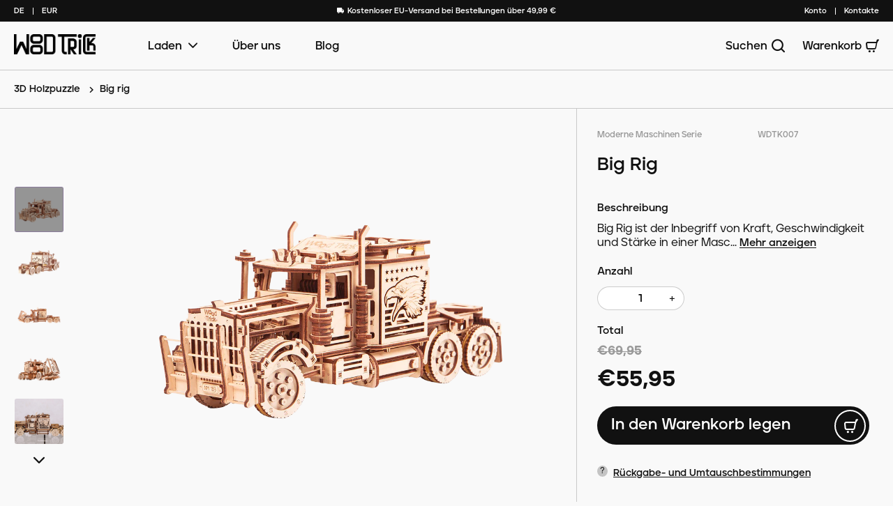

--- FILE ---
content_type: text/html; charset=utf-8
request_url: https://eu.woodtrick.com/de/products/big-rig-woodtrick-3d-wooden-model-kit
body_size: 54052
content:
<!doctype html>
<html class="no-js" lang="de">
  <head>
<script src="//eu.woodtrick.com/cdn/shop/files/pandectes-rules.js?v=9220555695112119976"></script>
    <!-- Google Tag Manager -->
<script>(function(w,d,s,l,i){w[l]=w[l]||[];w[l].push({'gtm.start':
new Date().getTime(),event:'gtm.js'});var f=d.getElementsByTagName(s)[0],
j=d.createElement(s),dl=l!='dataLayer'?'&l='+l:'';j.async=true;j.src=
'https://www.googletagmanager.com/gtm.js?id='+i+dl;f.parentNode.insertBefore(j,f);
})(window,document,'script','dataLayer','GTM-NRNQHWCH');</script>
<!-- End Google Tag Manager -->

      

 









  <script src="https://cozycountryredirectiii.addons.business/js/eggbox/12019/script_83d2d33c9947d33ed4cdf7ab5cd83742.js?v=1&sign=83d2d33c9947d33ed4cdf7ab5cd83742&shop=woodtrick-eu.myshopify.com" type='text/javascript'></script>  
    
    <meta charset="utf-8">
    <meta http-equiv="X-UA-Compatible" content="IE=edge">
    <meta http-equiv="Cache-Control" content="max-age=31536000, must-revalidate">
    <meta name="viewport" content="width=device-width,initial-scale=1">
    <meta name="it-rating" content="it-rat-4cc45965d05aec758e327403c1b93530" />
    <meta name="theme-color" content="">
    <link rel="canonical" href="https://eu.woodtrick.com/de/products/big-rig-woodtrick-3d-wooden-model-kit">
    <link rel="preconnect" href="https://cdn.shopify.com" crossorigin><link rel="icon" type="image/png" href="//eu.woodtrick.com/cdn/shop/files/favicon.png?crop=center&height=32&v=1672401511&width=32">

    <title>
  Big Rig - Mechanischer 3D-Holzmodellbausatz von WoodTrick.

   </title>


    
      <meta name="description" content="Das 3D-Modell mit beweglichen Teilen wird zu jeder Jahreszeit die beste Indoor-Aktivität sein. Atemberaubende Modelldetails erfreuen Autoliebhaber! Dieses mechanische Holzmodell hat ein Getriebe und einen 4-Takt-Motor. Dieses mechanische Modell kann mit anderen 3D-Modellen von WoodTrick kombiniert werden!">
    





    
<meta property="og:locale" content="en">
<meta property="og:site_name" content="WoodTrick EU">
<meta property="og:url" content="https://eu.woodtrick.com/de/products/big-rig-woodtrick-3d-wooden-model-kit">
<meta property="og:title" content="Big Rig - Mechanischer 3D-Holzmodellbausatz von WoodTrick.">
<meta property="og:type" content="product">
<meta property="og:description" content="Das 3D-Modell mit beweglichen Teilen wird zu jeder Jahreszeit die beste Indoor-Aktivität sein. Atemberaubende Modelldetails erfreuen Autoliebhaber! Dieses mechanische Holzmodell hat ein Getriebe und einen 4-Takt-Motor. Dieses mechanische Modell kann mit anderen 3D-Modellen von WoodTrick kombiniert werden!"><meta property="og:image" content="http://eu.woodtrick.com/cdn/shop/products/2-_15-Big-Rig-1000.png?v=1754979721">
  <meta property="og:image:secure_url" content="https://eu.woodtrick.com/cdn/shop/products/2-_15-Big-Rig-1000.png?v=1754979721">
  <meta property="og:image:width" content="1000">
  <meta property="og:image:height" content="1000"><meta property="og:price:amount" content="55,95">
  <meta property="og:price:currency" content="EUR">
<meta name="twitter:image" content="//eu.woodtrick.com/cdn/shop/products/2-_15-Big-Rig-1000_1200x1200.png?v=1754979721">
<meta name="twitter:site" content="@wood_trick_">
<meta name="twitter:card" content="summary">
<meta name="twitter:title" content="Big Rig - Mechanischer 3D-Holzmodellbausatz von WoodTrick.">
<meta name="twitter:description" content="Das 3D-Modell mit beweglichen Teilen wird zu jeder Jahreszeit die beste Indoor-Aktivität sein. Atemberaubende Modelldetails erfreuen Autoliebhaber! Dieses mechanische Holzmodell hat ein Getriebe und einen 4-Takt-Motor. Dieses mechanische Modell kann mit anderen 3D-Modellen von WoodTrick kombiniert werden!">

  <meta name="robots" content="index,follow">


    <link rel="preload" as="script" href="//eu.woodtrick.com/cdn/shop/t/10/assets/woodtrick.vendor.js?v=119001978823492355121674739946"/>
    <link rel="preload" as="style" href="//eu.woodtrick.com/cdn/shop/t/10/assets/woodtrick.min.css?v=10352804345763844501758612745"/>
    <link rel="preload" as="style" href="//eu.woodtrick.com/cdn/shop/t/10/assets/custom.css?v=116094891748927571361764930018"/>

    <link rel="preload" as="script" href="//eu.woodtrick.com/cdn/shop/t/10/assets/woodtrick.min.js?v=90690491641229956581696314077"/>
    <link rel="preload" as="script" href="//eu.woodtrick.com/cdn/shop/t/10/assets/custom.js?v=142602010729512337781764930019"/>

    <script>window.performance && window.performance.mark && window.performance.mark('shopify.content_for_header.start');</script><meta name="google-site-verification" content="K7S96-aqtoR7EhlMuFmWn2W39eXdZWro9oGFwE0lkTw">
<meta id="shopify-digital-wallet" name="shopify-digital-wallet" content="/67845783871/digital_wallets/dialog">
<meta name="shopify-checkout-api-token" content="97f3a6cab8b96c16463f51ce547e0fbc">
<meta id="in-context-paypal-metadata" data-shop-id="67845783871" data-venmo-supported="false" data-environment="production" data-locale="de_DE" data-paypal-v4="true" data-currency="EUR">
<link rel="alternate" hreflang="x-default" href="https://eu.woodtrick.com/products/big-rig-woodtrick-3d-wooden-model-kit">
<link rel="alternate" hreflang="en" href="https://eu.woodtrick.com/products/big-rig-woodtrick-3d-wooden-model-kit">
<link rel="alternate" hreflang="fr" href="https://eu.woodtrick.com/fr/products/big-rig-woodtrick-3d-wooden-model-kit">
<link rel="alternate" hreflang="de" href="https://eu.woodtrick.com/de/products/big-rig-woodtrick-3d-wooden-model-kit">
<link rel="alternate" hreflang="it" href="https://eu.woodtrick.com/it/products/big-rig-woodtrick-3d-wooden-model-kit">
<link rel="alternate" hreflang="es" href="https://eu.woodtrick.com/es/products/big-rig-woodtrick-3d-wooden-model-kit">
<link rel="alternate" hreflang="en-AT" href="https://eu.woodtrick.com/en-at/products/big-rig-woodtrick-3d-wooden-model-kit">
<link rel="alternate" hreflang="fr-FR" href="https://eu.woodtrick.com/fr-fr/products/big-rig-woodtrick-3d-wooden-model-kit">
<link rel="alternate" hreflang="en-FR" href="https://eu.woodtrick.com/en-fr/products/big-rig-woodtrick-3d-wooden-model-kit">
<link rel="alternate" hreflang="en-NL" href="https://eu.woodtrick.com/en-nl/products/big-rig-woodtrick-3d-wooden-model-kit">
<link rel="alternate" hreflang="en-CH" href="https://eu.woodtrick.com/en-ch/products/big-rig-woodtrick-3d-wooden-model-kit">
<link rel="alternate" hreflang="en-IT" href="https://eu.woodtrick.com/en-it/products/big-rig-woodtrick-3d-wooden-model-kit">
<link rel="alternate" type="application/json+oembed" href="https://eu.woodtrick.com/de/products/big-rig-woodtrick-3d-wooden-model-kit.oembed">
<script async="async" src="/checkouts/internal/preloads.js?locale=de-DE"></script>
<link rel="preconnect" href="https://shop.app" crossorigin="anonymous">
<script async="async" src="https://shop.app/checkouts/internal/preloads.js?locale=de-DE&shop_id=67845783871" crossorigin="anonymous"></script>
<script id="apple-pay-shop-capabilities" type="application/json">{"shopId":67845783871,"countryCode":"PL","currencyCode":"EUR","merchantCapabilities":["supports3DS"],"merchantId":"gid:\/\/shopify\/Shop\/67845783871","merchantName":"WoodTrick EU","requiredBillingContactFields":["postalAddress","email","phone"],"requiredShippingContactFields":["postalAddress","email","phone"],"shippingType":"shipping","supportedNetworks":["visa","masterCard","amex"],"total":{"type":"pending","label":"WoodTrick EU","amount":"1.00"},"shopifyPaymentsEnabled":true,"supportsSubscriptions":true}</script>
<script id="shopify-features" type="application/json">{"accessToken":"97f3a6cab8b96c16463f51ce547e0fbc","betas":["rich-media-storefront-analytics"],"domain":"eu.woodtrick.com","predictiveSearch":true,"shopId":67845783871,"locale":"de"}</script>
<script>var Shopify = Shopify || {};
Shopify.shop = "woodtrick-eu.myshopify.com";
Shopify.locale = "de";
Shopify.currency = {"active":"EUR","rate":"1.0"};
Shopify.country = "DE";
Shopify.theme = {"name":"wood-trick-eu\/master","id":142747533631,"schema_name":"Dawn","schema_version":"6.0.2","theme_store_id":null,"role":"main"};
Shopify.theme.handle = "null";
Shopify.theme.style = {"id":null,"handle":null};
Shopify.cdnHost = "eu.woodtrick.com/cdn";
Shopify.routes = Shopify.routes || {};
Shopify.routes.root = "/de/";</script>
<script type="module">!function(o){(o.Shopify=o.Shopify||{}).modules=!0}(window);</script>
<script>!function(o){function n(){var o=[];function n(){o.push(Array.prototype.slice.apply(arguments))}return n.q=o,n}var t=o.Shopify=o.Shopify||{};t.loadFeatures=n(),t.autoloadFeatures=n()}(window);</script>
<script>
  window.ShopifyPay = window.ShopifyPay || {};
  window.ShopifyPay.apiHost = "shop.app\/pay";
  window.ShopifyPay.redirectState = null;
</script>
<script id="shop-js-analytics" type="application/json">{"pageType":"product"}</script>
<script defer="defer" async type="module" src="//eu.woodtrick.com/cdn/shopifycloud/shop-js/modules/v2/client.init-shop-cart-sync_e98Ab_XN.de.esm.js"></script>
<script defer="defer" async type="module" src="//eu.woodtrick.com/cdn/shopifycloud/shop-js/modules/v2/chunk.common_Pcw9EP95.esm.js"></script>
<script defer="defer" async type="module" src="//eu.woodtrick.com/cdn/shopifycloud/shop-js/modules/v2/chunk.modal_CzmY4ZhL.esm.js"></script>
<script type="module">
  await import("//eu.woodtrick.com/cdn/shopifycloud/shop-js/modules/v2/client.init-shop-cart-sync_e98Ab_XN.de.esm.js");
await import("//eu.woodtrick.com/cdn/shopifycloud/shop-js/modules/v2/chunk.common_Pcw9EP95.esm.js");
await import("//eu.woodtrick.com/cdn/shopifycloud/shop-js/modules/v2/chunk.modal_CzmY4ZhL.esm.js");

  window.Shopify.SignInWithShop?.initShopCartSync?.({"fedCMEnabled":true,"windoidEnabled":true});

</script>
<script>
  window.Shopify = window.Shopify || {};
  if (!window.Shopify.featureAssets) window.Shopify.featureAssets = {};
  window.Shopify.featureAssets['shop-js'] = {"shop-cart-sync":["modules/v2/client.shop-cart-sync_DazCVyJ3.de.esm.js","modules/v2/chunk.common_Pcw9EP95.esm.js","modules/v2/chunk.modal_CzmY4ZhL.esm.js"],"init-fed-cm":["modules/v2/client.init-fed-cm_D0AulfmK.de.esm.js","modules/v2/chunk.common_Pcw9EP95.esm.js","modules/v2/chunk.modal_CzmY4ZhL.esm.js"],"shop-cash-offers":["modules/v2/client.shop-cash-offers_BISyWFEA.de.esm.js","modules/v2/chunk.common_Pcw9EP95.esm.js","modules/v2/chunk.modal_CzmY4ZhL.esm.js"],"shop-login-button":["modules/v2/client.shop-login-button_D_c1vx_E.de.esm.js","modules/v2/chunk.common_Pcw9EP95.esm.js","modules/v2/chunk.modal_CzmY4ZhL.esm.js"],"pay-button":["modules/v2/client.pay-button_CHADzJ4g.de.esm.js","modules/v2/chunk.common_Pcw9EP95.esm.js","modules/v2/chunk.modal_CzmY4ZhL.esm.js"],"shop-button":["modules/v2/client.shop-button_CQnD2U3v.de.esm.js","modules/v2/chunk.common_Pcw9EP95.esm.js","modules/v2/chunk.modal_CzmY4ZhL.esm.js"],"avatar":["modules/v2/client.avatar_BTnouDA3.de.esm.js"],"init-windoid":["modules/v2/client.init-windoid_CmA0-hrC.de.esm.js","modules/v2/chunk.common_Pcw9EP95.esm.js","modules/v2/chunk.modal_CzmY4ZhL.esm.js"],"init-shop-for-new-customer-accounts":["modules/v2/client.init-shop-for-new-customer-accounts_BCzC_Mib.de.esm.js","modules/v2/client.shop-login-button_D_c1vx_E.de.esm.js","modules/v2/chunk.common_Pcw9EP95.esm.js","modules/v2/chunk.modal_CzmY4ZhL.esm.js"],"init-shop-email-lookup-coordinator":["modules/v2/client.init-shop-email-lookup-coordinator_DYzOit4u.de.esm.js","modules/v2/chunk.common_Pcw9EP95.esm.js","modules/v2/chunk.modal_CzmY4ZhL.esm.js"],"init-shop-cart-sync":["modules/v2/client.init-shop-cart-sync_e98Ab_XN.de.esm.js","modules/v2/chunk.common_Pcw9EP95.esm.js","modules/v2/chunk.modal_CzmY4ZhL.esm.js"],"shop-toast-manager":["modules/v2/client.shop-toast-manager_Bc-1elH8.de.esm.js","modules/v2/chunk.common_Pcw9EP95.esm.js","modules/v2/chunk.modal_CzmY4ZhL.esm.js"],"init-customer-accounts":["modules/v2/client.init-customer-accounts_CqlRHmZs.de.esm.js","modules/v2/client.shop-login-button_D_c1vx_E.de.esm.js","modules/v2/chunk.common_Pcw9EP95.esm.js","modules/v2/chunk.modal_CzmY4ZhL.esm.js"],"init-customer-accounts-sign-up":["modules/v2/client.init-customer-accounts-sign-up_DZmBw6yB.de.esm.js","modules/v2/client.shop-login-button_D_c1vx_E.de.esm.js","modules/v2/chunk.common_Pcw9EP95.esm.js","modules/v2/chunk.modal_CzmY4ZhL.esm.js"],"shop-follow-button":["modules/v2/client.shop-follow-button_Cx-w7rSq.de.esm.js","modules/v2/chunk.common_Pcw9EP95.esm.js","modules/v2/chunk.modal_CzmY4ZhL.esm.js"],"checkout-modal":["modules/v2/client.checkout-modal_Djjmh8qM.de.esm.js","modules/v2/chunk.common_Pcw9EP95.esm.js","modules/v2/chunk.modal_CzmY4ZhL.esm.js"],"shop-login":["modules/v2/client.shop-login_DMZMgoZf.de.esm.js","modules/v2/chunk.common_Pcw9EP95.esm.js","modules/v2/chunk.modal_CzmY4ZhL.esm.js"],"lead-capture":["modules/v2/client.lead-capture_SqejaEd8.de.esm.js","modules/v2/chunk.common_Pcw9EP95.esm.js","modules/v2/chunk.modal_CzmY4ZhL.esm.js"],"payment-terms":["modules/v2/client.payment-terms_DUeEqFTJ.de.esm.js","modules/v2/chunk.common_Pcw9EP95.esm.js","modules/v2/chunk.modal_CzmY4ZhL.esm.js"]};
</script>
<script>(function() {
  var isLoaded = false;
  function asyncLoad() {
    if (isLoaded) return;
    isLoaded = true;
    var urls = ["https:\/\/loox.io\/widget\/N1Z5MMPeDp\/loox.1669821177563.js?shop=woodtrick-eu.myshopify.com","https:\/\/chimpstatic.com\/mcjs-connected\/js\/users\/f29dc8102f0a0aeb0c4d581d7\/30a9ee7246ee5fcc1c97dfdf1.js?shop=woodtrick-eu.myshopify.com","https:\/\/cozycountryredirectiii.addons.business\/js\/eggbox\/12019\/script_83d2d33c9947d33ed4cdf7ab5cd83742.js?v=1\u0026sign=83d2d33c9947d33ed4cdf7ab5cd83742\u0026shop=woodtrick-eu.myshopify.com","https:\/\/cdn.giftcardpro.app\/build\/storefront\/storefront.js?shop=woodtrick-eu.myshopify.com","https:\/\/a.mailmunch.co\/widgets\/site-1039540-786ca220b67fe572eb8fff70f9e2c35598926398.js?shop=woodtrick-eu.myshopify.com","\/\/cdn.shopify.com\/proxy\/91abaf771e149d54dfd577a971c9638bacc2939df1c0f141e4db2ab4cf514acc\/d1639lhkj5l89m.cloudfront.net\/js\/storefront\/uppromote.js?shop=woodtrick-eu.myshopify.com\u0026sp-cache-control=cHVibGljLCBtYXgtYWdlPTkwMA","\/\/cdn.shopify.com\/proxy\/6613f9d43e84980abfc75e9356c45fa6c07f8f1b0ba049c22b53da09963d96ec\/api.goaffpro.com\/loader.js?shop=woodtrick-eu.myshopify.com\u0026sp-cache-control=cHVibGljLCBtYXgtYWdlPTkwMA"];
    for (var i = 0; i < urls.length; i++) {
      var s = document.createElement('script');
      s.type = 'text/javascript';
      s.async = true;
      s.src = urls[i];
      var x = document.getElementsByTagName('script')[0];
      x.parentNode.insertBefore(s, x);
    }
  };
  if(window.attachEvent) {
    window.attachEvent('onload', asyncLoad);
  } else {
    window.addEventListener('load', asyncLoad, false);
  }
})();</script>
<script id="__st">var __st={"a":67845783871,"offset":3600,"reqid":"e01c7c2b-2e42-4c3f-a41c-6d57efea2265-1769112282","pageurl":"eu.woodtrick.com\/de\/products\/big-rig-woodtrick-3d-wooden-model-kit","u":"7a42ba6db2e0","p":"product","rtyp":"product","rid":8063212290367};</script>
<script>window.ShopifyPaypalV4VisibilityTracking = true;</script>
<script id="form-persister">!function(){'use strict';const t='contact',e='new_comment',n=[[t,t],['blogs',e],['comments',e],[t,'customer']],o='password',r='form_key',c=['recaptcha-v3-token','g-recaptcha-response','h-captcha-response',o],s=()=>{try{return window.sessionStorage}catch{return}},i='__shopify_v',u=t=>t.elements[r],a=function(){const t=[...n].map((([t,e])=>`form[action*='/${t}']:not([data-nocaptcha='true']) input[name='form_type'][value='${e}']`)).join(',');var e;return e=t,()=>e?[...document.querySelectorAll(e)].map((t=>t.form)):[]}();function m(t){const e=u(t);a().includes(t)&&(!e||!e.value)&&function(t){try{if(!s())return;!function(t){const e=s();if(!e)return;const n=u(t);if(!n)return;const o=n.value;o&&e.removeItem(o)}(t);const e=Array.from(Array(32),(()=>Math.random().toString(36)[2])).join('');!function(t,e){u(t)||t.append(Object.assign(document.createElement('input'),{type:'hidden',name:r})),t.elements[r].value=e}(t,e),function(t,e){const n=s();if(!n)return;const r=[...t.querySelectorAll(`input[type='${o}']`)].map((({name:t})=>t)),u=[...c,...r],a={};for(const[o,c]of new FormData(t).entries())u.includes(o)||(a[o]=c);n.setItem(e,JSON.stringify({[i]:1,action:t.action,data:a}))}(t,e)}catch(e){console.error('failed to persist form',e)}}(t)}const f=t=>{if('true'===t.dataset.persistBound)return;const e=function(t,e){const n=function(t){return'function'==typeof t.submit?t.submit:HTMLFormElement.prototype.submit}(t).bind(t);return function(){let t;return()=>{t||(t=!0,(()=>{try{e(),n()}catch(t){(t=>{console.error('form submit failed',t)})(t)}})(),setTimeout((()=>t=!1),250))}}()}(t,(()=>{m(t)}));!function(t,e){if('function'==typeof t.submit&&'function'==typeof e)try{t.submit=e}catch{}}(t,e),t.addEventListener('submit',(t=>{t.preventDefault(),e()})),t.dataset.persistBound='true'};!function(){function t(t){const e=(t=>{const e=t.target;return e instanceof HTMLFormElement?e:e&&e.form})(t);e&&m(e)}document.addEventListener('submit',t),document.addEventListener('DOMContentLoaded',(()=>{const e=a();for(const t of e)f(t);var n;n=document.body,new window.MutationObserver((t=>{for(const e of t)if('childList'===e.type&&e.addedNodes.length)for(const t of e.addedNodes)1===t.nodeType&&'FORM'===t.tagName&&a().includes(t)&&f(t)})).observe(n,{childList:!0,subtree:!0,attributes:!1}),document.removeEventListener('submit',t)}))}()}();</script>
<script integrity="sha256-4kQ18oKyAcykRKYeNunJcIwy7WH5gtpwJnB7kiuLZ1E=" data-source-attribution="shopify.loadfeatures" defer="defer" src="//eu.woodtrick.com/cdn/shopifycloud/storefront/assets/storefront/load_feature-a0a9edcb.js" crossorigin="anonymous"></script>
<script crossorigin="anonymous" defer="defer" src="//eu.woodtrick.com/cdn/shopifycloud/storefront/assets/shopify_pay/storefront-65b4c6d7.js?v=20250812"></script>
<script data-source-attribution="shopify.dynamic_checkout.dynamic.init">var Shopify=Shopify||{};Shopify.PaymentButton=Shopify.PaymentButton||{isStorefrontPortableWallets:!0,init:function(){window.Shopify.PaymentButton.init=function(){};var t=document.createElement("script");t.src="https://eu.woodtrick.com/cdn/shopifycloud/portable-wallets/latest/portable-wallets.de.js",t.type="module",document.head.appendChild(t)}};
</script>
<script data-source-attribution="shopify.dynamic_checkout.buyer_consent">
  function portableWalletsHideBuyerConsent(e){var t=document.getElementById("shopify-buyer-consent"),n=document.getElementById("shopify-subscription-policy-button");t&&n&&(t.classList.add("hidden"),t.setAttribute("aria-hidden","true"),n.removeEventListener("click",e))}function portableWalletsShowBuyerConsent(e){var t=document.getElementById("shopify-buyer-consent"),n=document.getElementById("shopify-subscription-policy-button");t&&n&&(t.classList.remove("hidden"),t.removeAttribute("aria-hidden"),n.addEventListener("click",e))}window.Shopify?.PaymentButton&&(window.Shopify.PaymentButton.hideBuyerConsent=portableWalletsHideBuyerConsent,window.Shopify.PaymentButton.showBuyerConsent=portableWalletsShowBuyerConsent);
</script>
<script data-source-attribution="shopify.dynamic_checkout.cart.bootstrap">document.addEventListener("DOMContentLoaded",(function(){function t(){return document.querySelector("shopify-accelerated-checkout-cart, shopify-accelerated-checkout")}if(t())Shopify.PaymentButton.init();else{new MutationObserver((function(e,n){t()&&(Shopify.PaymentButton.init(),n.disconnect())})).observe(document.body,{childList:!0,subtree:!0})}}));
</script>
<link id="shopify-accelerated-checkout-styles" rel="stylesheet" media="screen" href="https://eu.woodtrick.com/cdn/shopifycloud/portable-wallets/latest/accelerated-checkout-backwards-compat.css" crossorigin="anonymous">
<style id="shopify-accelerated-checkout-cart">
        #shopify-buyer-consent {
  margin-top: 1em;
  display: inline-block;
  width: 100%;
}

#shopify-buyer-consent.hidden {
  display: none;
}

#shopify-subscription-policy-button {
  background: none;
  border: none;
  padding: 0;
  text-decoration: underline;
  font-size: inherit;
  cursor: pointer;
}

#shopify-subscription-policy-button::before {
  box-shadow: none;
}

      </style>

<script>window.performance && window.performance.mark && window.performance.mark('shopify.content_for_header.end');</script>

    

    <link href="//eu.woodtrick.com/cdn/shop/t/10/assets/woodtrick.min.css?v=10352804345763844501758612745" rel="stylesheet">
    <link href="//eu.woodtrick.com/cdn/shop/t/10/assets/custom.css?v=116094891748927571361764930018" rel="stylesheet">
    <script src="//eu.woodtrick.com/cdn/shop/t/10/assets/woodtrick.vendor.js?v=119001978823492355121674739946"></script>
    <script src="//eu.woodtrick.com/cdn/shop/t/10/assets/localization-form.js?v=167277355087447622811674739946" defer></script>

	<script>var loox_global_hash = '1769103588316';</script><style>.loox-reviews-default { max-width: 1200px; margin: 0 auto; }.loox-rating .loox-icon { color:#8a7b9b; }
:root { --lxs-rating-icon-color: #8a7b9b; }</style>

<script>
window.mlvedaShopCurrency = "EUR";
window.shopCurrency = "EUR";
window.supported_currencies = "AUD CAD EUR GBP INR JPY USD";
</script>
    

<img alt="icon" width="1400" height="1400" style="pointer-events: none; position: absolute; top: 0; left: 0; width: 99vw; height: 99vh; max-width: 99vw; max-height: 99vh;"  src="[data-uri]">
   


    <script type="text/javascript">
    (function(c,l,a,r,i,t,y){
        c[a]=c[a]||function(){(c[a].q=c[a].q||[]).push(arguments)};
        t=l.createElement(r);t.async=1;t.src="https://www.clarity.ms/tag/"+i;
        y=l.getElementsByTagName(r)[0];y.parentNode.insertBefore(t,y);
    })(window, document, "clarity", "script", "ldeia8kap5");
</script>
    
      <div id="shopify-section-filter-menu-settings" class="shopify-section"><style type="text/css">
            /*  Filter Menu Color and Image Section CSS */</style>
        <link href="//eu.woodtrick.com/cdn/shop/t/10/assets/filter-menu.scss.css?v=139709151118087159831767793991" rel="stylesheet" type="text/css" media="all" />
        <script src="//eu.woodtrick.com/cdn/shop/t/10/assets/filter-menu.js?v=103361612924541010181684822790" type="text/javascript"></script>
    



</div>
  <!-- BEGIN app block: shopify://apps/pandectes-gdpr/blocks/banner/58c0baa2-6cc1-480c-9ea6-38d6d559556a -->
  
    
      <!-- TCF is active, scripts are loaded above -->
      
        <script>
          if (!window.PandectesRulesSettings) {
            window.PandectesRulesSettings = {"store":{"id":67845783871,"adminMode":false,"headless":false,"storefrontRootDomain":"","checkoutRootDomain":"","storefrontAccessToken":""},"banner":{"revokableTrigger":false,"cookiesBlockedByDefault":"7","hybridStrict":false,"isActive":true},"geolocation":{"auOnly":false,"brOnly":false,"caOnly":false,"chOnly":false,"euOnly":false,"jpOnly":false,"nzOnly":false,"quOnly":false,"thOnly":false,"zaOnly":false,"canadaOnly":false,"canadaLaw25":false,"canadaPipeda":false,"globalVisibility":true},"blocker":{"isActive":false,"googleConsentMode":{"isActive":true,"id":"GTM-NRNQHWCH","analyticsId":"G-E04XSFL2XT","onlyGtm":false,"adwordsId":"AW-11485777299","adStorageCategory":4,"analyticsStorageCategory":2,"functionalityStorageCategory":1,"personalizationStorageCategory":1,"securityStorageCategory":0,"customEvent":false,"redactData":true,"urlPassthrough":true,"dataLayerProperty":"dataLayer","waitForUpdate":500,"useNativeChannel":false,"debugMode":true},"facebookPixel":{"isActive":false,"id":"","ldu":false},"microsoft":{"isActive":false,"uetTags":""},"clarity":{"isActive":false,"id":""},"rakuten":{"isActive":false,"cmp":false,"ccpa":false},"gpcIsActive":true,"klaviyoIsActive":false,"defaultBlocked":7,"patterns":{"whiteList":[],"blackList":{"1":[],"2":[],"4":[],"8":[]},"iframesWhiteList":[],"iframesBlackList":{"1":[],"2":[],"4":[],"8":[]},"beaconsWhiteList":[],"beaconsBlackList":{"1":[],"2":[],"4":[],"8":[]}}}};
            const rulesScript = document.createElement('script');
            window.PandectesRulesSettings.auto = true;
            rulesScript.src = "https://cdn.shopify.com/extensions/019be439-d987-77f1-acec-51375980d6df/gdpr-241/assets/pandectes-rules.js";
            const firstChild = document.head.firstChild;
            document.head.insertBefore(rulesScript, firstChild);
          }
        </script>
      
      <script>
        
          window.PandectesSettings = {"store":{"id":67845783871,"plan":"enterprise","theme":"wood-trick-eu/master","primaryLocale":"en","adminMode":false,"headless":false,"storefrontRootDomain":"","checkoutRootDomain":"","storefrontAccessToken":""},"tsPublished":1758112476,"declaration":{"declDays":"","declName":"","declPath":"","declType":"","isActive":false,"showType":true,"declHours":"","declYears":"","declDomain":"","declMonths":"","declMinutes":"","declPurpose":"","declSeconds":"","declSession":"","showPurpose":false,"declProvider":"","showProvider":true,"declIntroText":"","declRetention":"","declFirstParty":"","declThirdParty":"","showDateGenerated":true},"language":{"unpublished":[],"languageMode":"Single","fallbackLanguage":"en","languageDetection":"locale","languagesSupported":[]},"texts":{"managed":{"headerText":{"en":"We respect your privacy"},"consentText":{"en":"This website uses cookies to ensure you get the best experience."},"linkText":{"en":"Learn more"},"imprintText":{"en":"Imprint"},"googleLinkText":{"en":"Google's Privacy Terms"},"allowButtonText":{"en":"Accept"},"denyButtonText":{"en":"Decline"},"dismissButtonText":{"en":"Ok"},"leaveSiteButtonText":{"en":"Leave this site"},"preferencesButtonText":{"en":"Preferences"},"cookiePolicyText":{"en":"Cookie policy"},"preferencesPopupTitleText":{"en":"Manage consent preferences"},"preferencesPopupIntroText":{"en":"We use cookies to optimize website functionality, analyze the performance, and provide personalized experience to you. Some cookies are essential to make the website operate and function correctly. Those cookies cannot be disabled. In this window you can manage your preference of cookies."},"preferencesPopupSaveButtonText":{"en":"Save preferences"},"preferencesPopupCloseButtonText":{"en":"Close"},"preferencesPopupAcceptAllButtonText":{"en":"Accept all"},"preferencesPopupRejectAllButtonText":{"en":"Reject all"},"cookiesDetailsText":{"en":"Cookies details"},"preferencesPopupAlwaysAllowedText":{"en":"Always allowed"},"accessSectionParagraphText":{"en":"You have the right to request access to your data at any time."},"accessSectionTitleText":{"en":"Data portability"},"accessSectionAccountInfoActionText":{"en":"Personal data"},"accessSectionDownloadReportActionText":{"en":"Request export"},"accessSectionGDPRRequestsActionText":{"en":"Data subject requests"},"accessSectionOrdersRecordsActionText":{"en":"Orders"},"rectificationSectionParagraphText":{"en":"You have the right to request your data to be updated whenever you think it is appropriate."},"rectificationSectionTitleText":{"en":"Data Rectification"},"rectificationCommentPlaceholder":{"en":"Describe what you want to be updated"},"rectificationCommentValidationError":{"en":"Comment is required"},"rectificationSectionEditAccountActionText":{"en":"Request an update"},"erasureSectionTitleText":{"en":"Right to be forgotten"},"erasureSectionParagraphText":{"en":"You have the right to ask all your data to be erased. After that, you will no longer be able to access your account."},"erasureSectionRequestDeletionActionText":{"en":"Request personal data deletion"},"consentDate":{"en":"Consent date"},"consentId":{"en":"Consent ID"},"consentSectionChangeConsentActionText":{"en":"Change consent preference"},"consentSectionConsentedText":{"en":"You consented to the cookies policy of this website on"},"consentSectionNoConsentText":{"en":"You have not consented to the cookies policy of this website."},"consentSectionTitleText":{"en":"Your cookie consent"},"consentStatus":{"en":"Consent preference"},"confirmationFailureMessage":{"en":"Your request was not verified. Please try again and if problem persists, contact store owner for assistance"},"confirmationFailureTitle":{"en":"A problem occurred"},"confirmationSuccessMessage":{"en":"We will soon get back to you as to your request."},"confirmationSuccessTitle":{"en":"Your request is verified"},"guestsSupportEmailFailureMessage":{"en":"Your request was not submitted. Please try again and if problem persists, contact store owner for assistance."},"guestsSupportEmailFailureTitle":{"en":"A problem occurred"},"guestsSupportEmailPlaceholder":{"en":"E-mail address"},"guestsSupportEmailSuccessMessage":{"en":"If you are registered as a customer of this store, you will soon receive an email with instructions on how to proceed."},"guestsSupportEmailSuccessTitle":{"en":"Thank you for your request"},"guestsSupportEmailValidationError":{"en":"Email is not valid"},"guestsSupportInfoText":{"en":"Please login with your customer account to further proceed."},"submitButton":{"en":"Submit"},"submittingButton":{"en":"Submitting..."},"cancelButton":{"en":"Cancel"},"declIntroText":{"en":"We use cookies to optimize website functionality, analyze the performance, and provide personalized experience to you. Some cookies are essential to make the website operate and function correctly. Those cookies cannot be disabled. In this window you can manage your preference of cookies."},"declName":{"en":"Name"},"declPurpose":{"en":"Purpose"},"declType":{"en":"Type"},"declRetention":{"en":"Retention"},"declProvider":{"en":"Provider"},"declFirstParty":{"en":"First-party"},"declThirdParty":{"en":"Third-party"},"declSeconds":{"en":"seconds"},"declMinutes":{"en":"minutes"},"declHours":{"en":"hours"},"declDays":{"en":"days"},"declMonths":{"en":"months"},"declYears":{"en":"years"},"declSession":{"en":"Session"},"declDomain":{"en":"Domain"},"declPath":{"en":"Path"}},"categories":{"strictlyNecessaryCookiesTitleText":{"en":"Strictly necessary cookies"},"strictlyNecessaryCookiesDescriptionText":{"en":"These cookies are essential in order to enable you to move around the website and use its features, such as accessing secure areas of the website. The website cannot function properly without these cookies."},"functionalityCookiesTitleText":{"en":"Functional cookies"},"functionalityCookiesDescriptionText":{"en":"These cookies enable the site to provide enhanced functionality and personalisation. They may be set by us or by third party providers whose services we have added to our pages. If you do not allow these cookies then some or all of these services may not function properly."},"performanceCookiesTitleText":{"en":"Performance cookies"},"performanceCookiesDescriptionText":{"en":"These cookies enable us to monitor and improve the performance of our website. For example, they allow us to count visits, identify traffic sources and see which parts of the site are most popular."},"targetingCookiesTitleText":{"en":"Targeting cookies"},"targetingCookiesDescriptionText":{"en":"These cookies may be set through our site by our advertising partners. They may be used by those companies to build a profile of your interests and show you relevant adverts on other sites.    They do not store directly personal information, but are based on uniquely identifying your browser and internet device. If you do not allow these cookies, you will experience less targeted advertising."},"unclassifiedCookiesTitleText":{"en":"Unclassified cookies"},"unclassifiedCookiesDescriptionText":{"en":"Unclassified cookies are cookies that we are in the process of classifying, together with the providers of individual cookies."}},"auto":{}},"library":{"previewMode":false,"fadeInTimeout":5,"defaultBlocked":7,"showLink":true,"showImprintLink":false,"showGoogleLink":false,"enabled":true,"cookie":{"expiryDays":365,"secure":true,"domain":""},"dismissOnScroll":200,"dismissOnWindowClick":true,"dismissOnTimeout":false,"palette":{"popup":{"background":"#FFFFFF","backgroundForCalculations":{"a":1,"b":255,"g":255,"r":255},"text":"#000000"},"button":{"background":"transparent","backgroundForCalculations":{"a":1,"b":255,"g":255,"r":255},"text":"#000000","textForCalculation":{"a":1,"b":0,"g":0,"r":0},"border":"#000000"}},"content":{"href":"/policies/privacy-policy","imprintHref":"","close":"&#10005;","target":"_blank","logo":"<img class=\"cc-banner-logo\" style=\"max-height: 40px;\" src=\"https://woodtrick-eu.myshopify.com/cdn/shop/files/pandectes-banner-logo.png\" alt=\"Cookie banner\" />"},"window":"<div role=\"dialog\" aria-label=\"{{header}}\" aria-describedby=\"cookieconsent:desc\" id=\"pandectes-banner\" class=\"cc-window-wrapper cc-bottom-right-wrapper\"><div class=\"pd-cookie-banner-window cc-window {{classes}}\"><!--googleoff: all-->{{children}}<!--googleon: all--></div></div>","compliance":{"opt-both":"<div class=\"cc-compliance cc-highlight\">{{deny}}{{allow}}</div>"},"type":"opt-both","layouts":{"basic":"{{logo}}{{messagelink}}{{compliance}}{{close}}"},"position":"bottom-right","theme":"wired","revokable":true,"animateRevokable":false,"revokableReset":false,"revokableLogoUrl":"https://woodtrick-eu.myshopify.com/cdn/shop/files/pandectes-reopen-logo.png","revokablePlacement":"bottom-left","revokableMarginHorizontal":15,"revokableMarginVertical":15,"static":false,"autoAttach":true,"hasTransition":true,"blacklistPage":[""],"elements":{"close":"<button aria-label=\"\" type=\"button\" class=\"cc-close\">{{close}}</button>","dismiss":"<button type=\"button\" class=\"cc-btn cc-btn-decision cc-dismiss\">{{dismiss}}</button>","allow":"<button type=\"button\" class=\"cc-btn cc-btn-decision cc-allow\">{{allow}}</button>","deny":"<button type=\"button\" class=\"cc-btn cc-btn-decision cc-deny\">{{deny}}</button>","preferences":"<button type=\"button\" class=\"cc-btn cc-settings\" onclick=\"Pandectes.fn.openPreferences()\">{{preferences}}</button>"}},"geolocation":{"auOnly":false,"brOnly":false,"caOnly":false,"chOnly":false,"euOnly":false,"jpOnly":false,"nzOnly":false,"quOnly":false,"thOnly":false,"zaOnly":false,"canadaOnly":false,"canadaLaw25":false,"canadaPipeda":false,"globalVisibility":true},"dsr":{"guestsSupport":false,"accessSectionDownloadReportAuto":false},"banner":{"resetTs":1757937720,"extraCss":"        .cc-banner-logo {max-width: 24em!important;}    @media(min-width: 768px) {.cc-window.cc-floating{max-width: 24em!important;width: 24em!important;}}    .cc-message, .pd-cookie-banner-window .cc-header, .cc-logo {text-align: left}    .cc-window-wrapper{z-index: 2147483647;}    .cc-window{z-index: 2147483647;font-family: inherit;}    .pd-cookie-banner-window .cc-header{font-family: inherit;}    .pd-cp-ui{font-family: inherit; background-color: #FFFFFF;color:#000000;}    button.pd-cp-btn, a.pd-cp-btn{}    input + .pd-cp-preferences-slider{background-color: rgba(0, 0, 0, 0.3)}    .pd-cp-scrolling-section::-webkit-scrollbar{background-color: rgba(0, 0, 0, 0.3)}    input:checked + .pd-cp-preferences-slider{background-color: rgba(0, 0, 0, 1)}    .pd-cp-scrolling-section::-webkit-scrollbar-thumb {background-color: rgba(0, 0, 0, 1)}    .pd-cp-ui-close{color:#000000;}    .pd-cp-preferences-slider:before{background-color: #FFFFFF}    .pd-cp-title:before {border-color: #000000!important}    .pd-cp-preferences-slider{background-color:#000000}    .pd-cp-toggle{color:#000000!important}    @media(max-width:699px) {.pd-cp-ui-close-top svg {fill: #000000}}    .pd-cp-toggle:hover,.pd-cp-toggle:visited,.pd-cp-toggle:active{color:#000000!important}    .pd-cookie-banner-window {box-shadow: 0 0 18px rgb(0 0 0 / 20%);}  ","customJavascript":{"useButtons":true},"showPoweredBy":false,"logoHeight":40,"revokableTrigger":false,"hybridStrict":false,"cookiesBlockedByDefault":"7","isActive":true,"implicitSavePreferences":false,"cookieIcon":false,"blockBots":false,"showCookiesDetails":true,"hasTransition":true,"blockingPage":false,"showOnlyLandingPage":false,"leaveSiteUrl":"https://pandectes.io","linkRespectStoreLang":false},"cookies":{"0":[{"name":"cart_currency","type":"http","domain":"eu.woodtrick.com","path":"/","provider":"Shopify","firstParty":true,"retention":"2 week(s)","expires":2,"unit":"declWeeks","purpose":{"en":"Used after a checkout is completed to initialize a new empty cart with the same currency as the one just used."}},{"name":"_shopify_essential","type":"http","domain":"eu.woodtrick.com","path":"/","provider":"Shopify","firstParty":true,"retention":"Session","expires":-56,"unit":"declYears","purpose":{"en":"Contains essential information for the correct functionality of a store such as session and checkout information and anti-tampering data."}},{"name":"cart","type":"http","domain":"eu.woodtrick.com","path":"/","provider":"Shopify","firstParty":true,"retention":"1 month(s)","expires":1,"unit":"declMonths","purpose":{"en":"Contains information related to the user's cart."}},{"name":"_tracking_consent","type":"http","domain":".woodtrick.com","path":"/","provider":"Shopify","firstParty":false,"retention":"1 year(s)","expires":1,"unit":"declYears","purpose":{"en":"Used to store a user's preferences if a merchant has set up privacy rules in the visitor's region."}},{"name":"localization","type":"http","domain":"eu.woodtrick.com","path":"/","provider":"Shopify","firstParty":true,"retention":"1 year(s)","expires":1,"unit":"declYears","purpose":{"en":"Used to localize the cart to the correct country."}},{"name":"_ab","type":"http","domain":"eu.woodtrick.com","path":"/","provider":"Shopify","firstParty":true,"retention":"1 year(s)","expires":1,"unit":"declYears","purpose":{"en":"Used to control when the admin bar is shown on the storefront."}},{"name":"_ab","type":"http","domain":".woodtrick.com","path":"/","provider":"Shopify","firstParty":false,"retention":"1 year(s)","expires":1,"unit":"declYears","purpose":{"en":"Used to control when the admin bar is shown on the storefront."}},{"name":"master_device_id","type":"http","domain":"eu.woodtrick.com","path":"/","provider":"Shopify","firstParty":true,"retention":"1 year(s)","expires":1,"unit":"declYears","purpose":{"en":"Permanent device identifier."}},{"name":"master_device_id","type":"http","domain":".woodtrick.com","path":"/","provider":"Shopify","firstParty":false,"retention":"1 year(s)","expires":1,"unit":"declYears","purpose":{"en":"Permanent device identifier."}},{"name":"keep_alive","type":"http","domain":"eu.woodtrick.com","path":"/","provider":"Shopify","firstParty":true,"retention":"Session","expires":-56,"unit":"declYears","purpose":{"en":"Used when international domain redirection is enabled to determine if a request is the first one of a session."}},{"name":"_shopify_country","type":"http","domain":"eu.woodtrick.com","path":"/","provider":"Shopify","firstParty":true,"retention":"30 minute(s)","expires":30,"unit":"declMinutes","purpose":{"en":"Used for Plus shops where pricing currency/country is set from GeoIP by helping avoid GeoIP lookups after the first request."}},{"name":"_shopify_country","type":"http","domain":".woodtrick.com","path":"/","provider":"Shopify","firstParty":false,"retention":"30 minute(s)","expires":30,"unit":"declMinutes","purpose":{"en":"Used for Plus shops where pricing currency/country is set from GeoIP by helping avoid GeoIP lookups after the first request."}},{"name":"shopify_pay_redirect","type":"http","domain":"eu.woodtrick.com","path":"/","provider":"Shopify","firstParty":true,"retention":"1 year(s)","expires":1,"unit":"declYears","purpose":{"en":"Used to accelerate the checkout process when the buyer has a Shop Pay account."}},{"name":"storefront_digest","type":"http","domain":"eu.woodtrick.com","path":"/","provider":"Shopify","firstParty":true,"retention":"1 year(s)","expires":1,"unit":"declYears","purpose":{"en":"Stores a digest of the storefront password, allowing merchants to preview their storefront while it's password protected."}},{"name":"shopify_pay_redirect","type":"http","domain":".woodtrick.com","path":"/","provider":"Shopify","firstParty":false,"retention":"1 year(s)","expires":1,"unit":"declYears","purpose":{"en":"Used to accelerate the checkout process when the buyer has a Shop Pay account."}},{"name":"storefront_digest","type":"http","domain":".woodtrick.com","path":"/","provider":"Shopify","firstParty":false,"retention":"1 year(s)","expires":1,"unit":"declYears","purpose":{"en":"Stores a digest of the storefront password, allowing merchants to preview their storefront while it's password protected."}},{"name":"shopify_pay","type":"http","domain":"eu.woodtrick.com","path":"/","provider":"Shopify","firstParty":true,"retention":"1 year(s)","expires":1,"unit":"declYears","purpose":{"en":"Used to log in a buyer into Shop Pay when they come back to checkout on the same store."}},{"name":"shopify_pay","type":"http","domain":".woodtrick.com","path":"/","provider":"Shopify","firstParty":false,"retention":"1 year(s)","expires":1,"unit":"declYears","purpose":{"en":"Used to log in a buyer into Shop Pay when they come back to checkout on the same store."}},{"name":"discount_code","type":"http","domain":"eu.woodtrick.com","path":"/","provider":"Shopify","firstParty":true,"retention":"Session","expires":1,"unit":"declDays","purpose":{"en":"Stores a discount code (received from an online store visit with a URL parameter) in order to the next checkout."}},{"name":"discount_code","type":"http","domain":".woodtrick.com","path":"/","provider":"Shopify","firstParty":false,"retention":"Session","expires":1,"unit":"declDays","purpose":{"en":"Stores a discount code (received from an online store visit with a URL parameter) in order to the next checkout."}},{"name":"shop_pay_accelerated","type":"http","domain":"eu.woodtrick.com","path":"/","provider":"Shopify","firstParty":true,"retention":"1 year(s)","expires":1,"unit":"declYears","purpose":{"en":"Indicates if a buyer is eligible for Shop Pay accelerated checkout."}},{"name":"shop_pay_accelerated","type":"http","domain":".woodtrick.com","path":"/","provider":"Shopify","firstParty":false,"retention":"1 year(s)","expires":1,"unit":"declYears","purpose":{"en":"Indicates if a buyer is eligible for Shop Pay accelerated checkout."}},{"name":"login_with_shop_finalize","type":"http","domain":"eu.woodtrick.com","path":"/","provider":"Shopify","firstParty":true,"retention":"5 minute(s)","expires":5,"unit":"declMinutes","purpose":{"en":"Used to facilitate login with Shop."}},{"name":"login_with_shop_finalize","type":"http","domain":".woodtrick.com","path":"/","provider":"Shopify","firstParty":false,"retention":"5 minute(s)","expires":5,"unit":"declMinutes","purpose":{"en":"Used to facilitate login with Shop."}},{"name":"order","type":"http","domain":"eu.woodtrick.com","path":"/","provider":"Shopify","firstParty":true,"retention":"3 week(s)","expires":3,"unit":"declWeeks","purpose":{"en":"Used to allow access to the data of the order details page of the buyer."}},{"name":"order","type":"http","domain":".woodtrick.com","path":"/","provider":"Shopify","firstParty":false,"retention":"3 week(s)","expires":3,"unit":"declWeeks","purpose":{"en":"Used to allow access to the data of the order details page of the buyer."}},{"name":"_master_udr","type":"http","domain":"eu.woodtrick.com","path":"/","provider":"Shopify","firstParty":true,"retention":"Session","expires":1,"unit":"declSeconds","purpose":{"en":"Permanent device identifier."}},{"name":"_master_udr","type":"http","domain":".woodtrick.com","path":"/","provider":"Shopify","firstParty":false,"retention":"Session","expires":1,"unit":"declSeconds","purpose":{"en":"Permanent device identifier."}},{"name":"user","type":"http","domain":".woodtrick.com","path":"/","provider":"Shopify","firstParty":false,"retention":"1 year(s)","expires":1,"unit":"declYears","purpose":{"en":"Used in connection with Shop login."}},{"name":"user","type":"http","domain":"eu.woodtrick.com","path":"/","provider":"Shopify","firstParty":true,"retention":"1 year(s)","expires":1,"unit":"declYears","purpose":{"en":"Used in connection with Shop login."}},{"name":"_abv","type":"http","domain":"eu.woodtrick.com","path":"/","provider":"Shopify","firstParty":true,"retention":"1 year(s)","expires":1,"unit":"declYears","purpose":{"en":"Persist the collapsed state of the admin bar."}},{"name":"_abv","type":"http","domain":".woodtrick.com","path":"/","provider":"Shopify","firstParty":false,"retention":"1 year(s)","expires":1,"unit":"declYears","purpose":{"en":"Persist the collapsed state of the admin bar."}},{"name":"_identity_session","type":"http","domain":"eu.woodtrick.com","path":"/","provider":"Shopify","firstParty":true,"retention":"2 year(s)","expires":2,"unit":"declYears","purpose":{"en":"Contains the identity session identifier of the user."}},{"name":"_identity_session","type":"http","domain":".woodtrick.com","path":"/","provider":"Shopify","firstParty":false,"retention":"2 year(s)","expires":2,"unit":"declYears","purpose":{"en":"Contains the identity session identifier of the user."}},{"name":"user_cross_site","type":"http","domain":"eu.woodtrick.com","path":"/","provider":"Shopify","firstParty":true,"retention":"1 year(s)","expires":1,"unit":"declYears","purpose":{"en":"Used in connection with Shop login."}},{"name":"user_cross_site","type":"http","domain":".woodtrick.com","path":"/","provider":"Shopify","firstParty":false,"retention":"1 year(s)","expires":1,"unit":"declYears","purpose":{"en":"Used in connection with Shop login."}},{"name":"_shopify_test","type":"http","domain":"eu.woodtrick.com","path":"/","provider":"Shopify","firstParty":true,"retention":"Session","expires":1,"unit":"declSeconds","purpose":{"en":"A test cookie used by Shopify to verify the store's setup."}},{"name":"_shopify_test","type":"http","domain":"woodtrick.com","path":"/","provider":"Shopify","firstParty":false,"retention":"Session","expires":1,"unit":"declSeconds","purpose":{"en":"A test cookie used by Shopify to verify the store's setup."}},{"name":"_shopify_test","type":"http","domain":"com","path":"/","provider":"Shopify","firstParty":false,"retention":"Session","expires":1,"unit":"declSeconds","purpose":{"en":"A test cookie used by Shopify to verify the store's setup."}},{"name":"auth_state_*","type":"http","domain":"eu.woodtrick.com","path":"/","provider":"Shopify","firstParty":true,"retention":"25 minute(s)","expires":25,"unit":"declMinutes","purpose":{"en":""}},{"name":"auth_state_*","type":"http","domain":".woodtrick.com","path":"/","provider":"Shopify","firstParty":false,"retention":"25 minute(s)","expires":25,"unit":"declMinutes","purpose":{"en":""}},{"name":"identity-state","type":"http","domain":".woodtrick.com","path":"/","provider":"Shopify","firstParty":false,"retention":"1 day(s)","expires":1,"unit":"declDays","purpose":{"en":"Stores state before redirecting customers to identity authentication.\t"}},{"name":"identity-state","type":"http","domain":"eu.woodtrick.com","path":"/","provider":"Shopify","firstParty":true,"retention":"1 day(s)","expires":1,"unit":"declDays","purpose":{"en":"Stores state before redirecting customers to identity authentication.\t"}},{"name":"_merchant_essential","type":"http","domain":"eu.woodtrick.com","path":"/","provider":"Shopify","firstParty":true,"retention":"1 year(s)","expires":1,"unit":"declYears","purpose":{"en":"Contains essential information for the correct functionality of merchant surfaces such as the admin area."}},{"name":"_merchant_essential","type":"http","domain":".woodtrick.com","path":"/","provider":"Shopify","firstParty":false,"retention":"1 year(s)","expires":1,"unit":"declYears","purpose":{"en":"Contains essential information for the correct functionality of merchant surfaces such as the admin area."}},{"name":"_shopify_essential_\t","type":"http","domain":"eu.woodtrick.com","path":"/","provider":"Shopify","firstParty":true,"retention":"1 year(s)","expires":1,"unit":"declYears","purpose":{"en":"Contains an opaque token that is used to identify a device for all essential purposes."}},{"name":"_shopify_essential_\t","type":"http","domain":".woodtrick.com","path":"/","provider":"Shopify","firstParty":false,"retention":"1 year(s)","expires":1,"unit":"declYears","purpose":{"en":"Contains an opaque token that is used to identify a device for all essential purposes."}},{"name":"_shop_app_essential","type":"http","domain":".shop.app","path":"/","provider":"Shopify","firstParty":false,"retention":"1 year(s)","expires":1,"unit":"declYears","purpose":{"en":"Contains essential information for the correct functionality of Shop.app."}},{"name":"__storage_test__*","type":"html_local","domain":"https://eu.woodtrick.com","path":"/","provider":"Unknown","firstParty":true,"retention":"Local Storage","expires":1,"unit":"declYears","purpose":{"en":""}}],"1":[{"name":"shopify_override_user_locale","type":"http","domain":".woodtrick.com","path":"/","provider":"Shopify","firstParty":false,"retention":"1 year(s)","expires":1,"unit":"declYears","purpose":{"en":"Used as a mechanism to set User locale in admin."}},{"name":"shopify_override_user_locale","type":"http","domain":"eu.woodtrick.com","path":"/","provider":"Shopify","firstParty":true,"retention":"1 year(s)","expires":1,"unit":"declYears","purpose":{"en":"Used as a mechanism to set User locale in admin."}}],"2":[{"name":"_clsk","type":"http","domain":".woodtrick.com","path":"/","provider":"Microsoft","firstParty":false,"retention":"1 day(s)","expires":1,"unit":"declDays","purpose":{"en":"Used by Microsoft Clarity to store a unique user ID.\t"}},{"name":"_clck","type":"http","domain":".woodtrick.com","path":"/","provider":"Microsoft","firstParty":false,"retention":"1 year(s)","expires":1,"unit":"declYears","purpose":{"en":"Used by Microsoft Clarity to store a unique user ID."}},{"name":"_orig_referrer","type":"http","domain":"eu.woodtrick.com","path":"/","provider":"Shopify","firstParty":true,"retention":"2 week(s)","expires":2,"unit":"declWeeks","purpose":{"en":"Allows merchant to identify where people are visiting them from."}},{"name":"_orig_referrer","type":"http","domain":".woodtrick.com","path":"/","provider":"Shopify","firstParty":false,"retention":"2 week(s)","expires":2,"unit":"declWeeks","purpose":{"en":"Allows merchant to identify where people are visiting them from."}},{"name":"_landing_page","type":"http","domain":"eu.woodtrick.com","path":"/","provider":"Shopify","firstParty":true,"retention":"2 week(s)","expires":2,"unit":"declWeeks","purpose":{"en":"Capture the landing page of visitor when they come from other sites."}},{"name":"_landing_page","type":"http","domain":".woodtrick.com","path":"/","provider":"Shopify","firstParty":false,"retention":"2 week(s)","expires":2,"unit":"declWeeks","purpose":{"en":"Capture the landing page of visitor when they come from other sites."}},{"name":"shop_analytics","type":"http","domain":"eu.woodtrick.com","path":"/","provider":"Shopify","firstParty":true,"retention":"1 year(s)","expires":1,"unit":"declYears","purpose":{"en":"Contains the required buyer information for analytics in Shop."}},{"name":"shop_analytics","type":"http","domain":".woodtrick.com","path":"/","provider":"Shopify","firstParty":false,"retention":"1 year(s)","expires":1,"unit":"declYears","purpose":{"en":"Contains the required buyer information for analytics in Shop."}},{"name":"_shopify_y","type":"http","domain":".woodtrick.com","path":"/","provider":"Shopify","firstParty":false,"retention":"1 year(s)","expires":1,"unit":"declYears","purpose":{"en":"Shopify analytics."}},{"name":"_shopify_y","type":"http","domain":"eu.woodtrick.com","path":"/","provider":"Shopify","firstParty":true,"retention":"1 year(s)","expires":1,"unit":"declYears","purpose":{"en":"Shopify analytics."}},{"name":"_merchant_analytics","type":"http","domain":"eu.woodtrick.com","path":"/","provider":"Shopify","firstParty":true,"retention":"1 year(s)","expires":1,"unit":"declYears","purpose":{"en":"Contains analytics data for the merchant session."}},{"name":"_merchant_analytics","type":"http","domain":".woodtrick.com","path":"/","provider":"Shopify","firstParty":false,"retention":"1 year(s)","expires":1,"unit":"declYears","purpose":{"en":"Contains analytics data for the merchant session."}},{"name":"_shopify_analytics","type":"http","domain":"eu.woodtrick.com","path":"/","provider":"Shopify","firstParty":true,"retention":"1 year(s)","expires":1,"unit":"declYears","purpose":{"en":"Contains analytics data for buyer surfaces such as the storefront or checkout."}},{"name":"_shopify_analytics","type":"http","domain":".woodtrick.com","path":"/","provider":"Shopify","firstParty":false,"retention":"1 year(s)","expires":1,"unit":"declYears","purpose":{"en":"Contains analytics data for buyer surfaces such as the storefront or checkout."}},{"name":"_cltk","type":"html_session","domain":"https://eu.woodtrick.com","path":"/","provider":"Microsoft","firstParty":true,"retention":"Session","expires":1,"unit":"declYears","purpose":{"en":"Stores interaction data for website analysis."}},{"name":"bugsnag-anonymous-id","type":"html_local","domain":"https://shop.app","path":"/","provider":"Unknown","firstParty":false,"retention":"Local Storage","expires":1,"unit":"declYears","purpose":{"en":"Stores an anonymous ID for error tracking and analytics."}}],"4":[{"name":"_fbp","type":"http","domain":".woodtrick.com","path":"/","provider":"Facebook","firstParty":false,"retention":"3 month(s)","expires":3,"unit":"declMonths","purpose":{"en":"Cookie is placed by Facebook to track visits across websites."}},{"name":"lastExternalReferrerTime","type":"html_local","domain":"https://eu.woodtrick.com","path":"/","provider":"Facebook","firstParty":true,"retention":"Local Storage","expires":1,"unit":"declYears","purpose":{"en":"Contains the timestamp of the last update of the lastExternalReferrer cookie."}},{"name":"lastExternalReferrer","type":"html_local","domain":"https://eu.woodtrick.com","path":"/","provider":"Facebook","firstParty":true,"retention":"Local Storage","expires":1,"unit":"declYears","purpose":{"en":"Detects how the user reached the website by registering their last URL-address."}},{"name":"_shopify_marketing","type":"http","domain":"eu.woodtrick.com","path":"/","provider":"Shopify","firstParty":true,"retention":"1 year(s)","expires":1,"unit":"declYears","purpose":{"en":"Contains marketing data for buyer surfaces such as the storefront or checkout."}},{"name":"OTPXADDED","type":"html_local","domain":"https://eu.woodtrick.com","path":"/","provider":"Omega","firstParty":true,"retention":"Local Storage","expires":1,"unit":"declYears","purpose":{"en":"Tracks when a product is added to the shopping cart for advertising and analytics purposes."}},{"name":"_shopify_marketing","type":"http","domain":".woodtrick.com","path":"/","provider":"Shopify","firstParty":false,"retention":"1 year(s)","expires":1,"unit":"declYears","purpose":{"en":"Contains marketing data for buyer surfaces such as the storefront or checkout."}},{"name":"_mailmunch_visitor_id","type":"html_local","domain":"https://eu.woodtrick.com","path":"/","provider":"MailMunch","firstParty":true,"retention":"Local Storage","expires":1,"unit":"declYears","purpose":{"en":"This cookie is set for visitor identification by MailMunch."}},{"name":"mailmunch_second_pageview","type":"html_local","domain":"https://eu.woodtrick.com","path":"/","provider":"MailMunch","firstParty":true,"retention":"Local Storage","expires":1,"unit":"declYears","purpose":{"en":"Used for tracking by the Mailmunch mailing list software."}}],"8":[{"name":"c.gif","type":"html_session","domain":"https://c.clarity.ms","path":"/","provider":"Unknown","firstParty":false,"retention":"Session","expires":1,"unit":"declYears","purpose":{"en":""}},{"name":"ex_id","type":"http","domain":"eu.woodtrick.com","path":"/","provider":"Unknown","firstParty":true,"retention":"1 week(s)","expires":1,"unit":"declWeeks","purpose":{"en":""}},{"name":"OT_FBPLID","type":"http","domain":"eu.woodtrick.com","path":"/","provider":"Unknown","firstParty":true,"retention":"1 week(s)","expires":1,"unit":"declWeeks","purpose":{"en":""}},{"name":"event","type":"html_session","domain":"https://analytics.mailmunch.co","path":"/","provider":"Unknown","firstParty":false,"retention":"Session","expires":1,"unit":"declYears","purpose":{"en":""}},{"name":"section_order_id","type":"http","domain":"eu.woodtrick.com","path":"/","provider":"Unknown","firstParty":true,"retention":"1 week(s)","expires":1,"unit":"declWeeks","purpose":{"en":""}},{"name":"obj_fbp_fbc","type":"http","domain":"eu.woodtrick.com","path":"/","provider":"Unknown","firstParty":true,"retention":"1 week(s)","expires":1,"unit":"declWeeks","purpose":{"en":""}},{"name":"mailmunch_pageview_count","type":"html_local","domain":"https://eu.woodtrick.com","path":"/","provider":"Unknown","firstParty":true,"retention":"Local Storage","expires":1,"unit":"declYears","purpose":{"en":""}},{"name":"item_count","type":"html_local","domain":"https://eu.woodtrick.com","path":"/","provider":"Unknown","firstParty":true,"retention":"Local Storage","expires":1,"unit":"declYears","purpose":{"en":""}},{"name":"ot_cart","type":"html_local","domain":"https://eu.woodtrick.com","path":"/","provider":"Unknown","firstParty":true,"retention":"Local Storage","expires":1,"unit":"declYears","purpose":{"en":""}},{"name":"mailmunch_shown_1123600","type":"html_local","domain":"https://eu.woodtrick.com","path":"/","provider":"Unknown","firstParty":true,"retention":"Local Storage","expires":1,"unit":"declYears","purpose":{"en":""}},{"name":"topicsLastReferenceTime","type":"html_local","domain":"https://eu.woodtrick.com","path":"/","provider":"Unknown","firstParty":true,"retention":"Local Storage","expires":1,"unit":"declYears","purpose":{"en":""}},{"name":"ot_fb_shop","type":"html_local","domain":"https://eu.woodtrick.com","path":"/","provider":"Unknown","firstParty":true,"retention":"Local Storage","expires":1,"unit":"declYears","purpose":{"en":""}},{"name":"ot_omega_px","type":"html_local","domain":"https://eu.woodtrick.com","path":"/","provider":"Unknown","firstParty":true,"retention":"Local Storage","expires":1,"unit":"declYears","purpose":{"en":""}},{"name":"_mailmunch_lead_quality","type":"html_local","domain":"https://eu.woodtrick.com","path":"/","provider":"Unknown","firstParty":true,"retention":"Local Storage","expires":1,"unit":"declYears","purpose":{"en":""}},{"name":"_shs_state","type":"html_session","domain":"https://eu.woodtrick.com","path":"/","provider":"Unknown","firstParty":true,"retention":"Session","expires":1,"unit":"declYears","purpose":{"en":""}},{"name":"ot_information_campaign","type":"html_local","domain":"https://eu.woodtrick.com","path":"/","provider":"Unknown","firstParty":true,"retention":"Local Storage","expires":1,"unit":"declYears","purpose":{"en":""}},{"name":"ot_omega_settings","type":"html_local","domain":"https://eu.woodtrick.com","path":"/","provider":"Unknown","firstParty":true,"retention":"Local Storage","expires":1,"unit":"declYears","purpose":{"en":""}}]},"blocker":{"isActive":false,"googleConsentMode":{"id":"GTM-NRNQHWCH","onlyGtm":false,"analyticsId":"G-E04XSFL2XT","adwordsId":"AW-11485777299","isActive":true,"adStorageCategory":4,"analyticsStorageCategory":2,"personalizationStorageCategory":1,"functionalityStorageCategory":1,"customEvent":false,"securityStorageCategory":0,"redactData":true,"urlPassthrough":true,"dataLayerProperty":"dataLayer","waitForUpdate":500,"useNativeChannel":false,"debugMode":true},"facebookPixel":{"id":"","isActive":false,"ldu":false},"microsoft":{"isActive":false,"uetTags":""},"rakuten":{"isActive":false,"cmp":false,"ccpa":false},"klaviyoIsActive":false,"gpcIsActive":true,"clarity":{"isActive":false,"id":""},"defaultBlocked":7,"patterns":{"whiteList":[],"blackList":{"1":[],"2":[],"4":[],"8":[]},"iframesWhiteList":[],"iframesBlackList":{"1":[],"2":[],"4":[],"8":[]},"beaconsWhiteList":[],"beaconsBlackList":{"1":[],"2":[],"4":[],"8":[]}}}};
        
        window.addEventListener('DOMContentLoaded', function(){
          const script = document.createElement('script');
          
            script.src = "https://cdn.shopify.com/extensions/019be439-d987-77f1-acec-51375980d6df/gdpr-241/assets/pandectes-core.js";
          
          script.defer = true;
          document.body.appendChild(script);
        })
      </script>
    
  


<!-- END app block --><!-- BEGIN app block: shopify://apps/gift-card-pro/blocks/gift-card-pro/3b1306ce-7e99-4a1c-aa30-e9f030a737ef -->






<!-- END app block --><!-- BEGIN app block: shopify://apps/cozy-country-redirect/blocks/CozyStaticScript/7b44aa65-e072-42a4-8594-17bbfd843785 --><script src="https://cozycountryredirectiii.addons.business/js/eggbox/12019/script_83d2d33c9947d33ed4cdf7ab5cd83742.js?v=1&sign=83d2d33c9947d33ed4cdf7ab5cd83742&shop=woodtrick-eu.myshopify.com" type='text/javascript'></script>
<!-- END app block --><script src="https://cdn.shopify.com/extensions/3bad1277-4af2-447f-bddc-1bd7142f78a5/gift-card-pro-10/assets/gift-card-pro.js" type="text/javascript" defer="defer"></script>
<script src="https://cdn.shopify.com/extensions/019bc4b9-ba3d-74ed-aa06-6d08a90c3faf/pre-order-66/assets/pre-order.min.js" type="text/javascript" defer="defer"></script>
<link href="https://monorail-edge.shopifysvc.com" rel="dns-prefetch">
<script>(function(){if ("sendBeacon" in navigator && "performance" in window) {try {var session_token_from_headers = performance.getEntriesByType('navigation')[0].serverTiming.find(x => x.name == '_s').description;} catch {var session_token_from_headers = undefined;}var session_cookie_matches = document.cookie.match(/_shopify_s=([^;]*)/);var session_token_from_cookie = session_cookie_matches && session_cookie_matches.length === 2 ? session_cookie_matches[1] : "";var session_token = session_token_from_headers || session_token_from_cookie || "";function handle_abandonment_event(e) {var entries = performance.getEntries().filter(function(entry) {return /monorail-edge.shopifysvc.com/.test(entry.name);});if (!window.abandonment_tracked && entries.length === 0) {window.abandonment_tracked = true;var currentMs = Date.now();var navigation_start = performance.timing.navigationStart;var payload = {shop_id: 67845783871,url: window.location.href,navigation_start,duration: currentMs - navigation_start,session_token,page_type: "product"};window.navigator.sendBeacon("https://monorail-edge.shopifysvc.com/v1/produce", JSON.stringify({schema_id: "online_store_buyer_site_abandonment/1.1",payload: payload,metadata: {event_created_at_ms: currentMs,event_sent_at_ms: currentMs}}));}}window.addEventListener('pagehide', handle_abandonment_event);}}());</script>
<script id="web-pixels-manager-setup">(function e(e,d,r,n,o){if(void 0===o&&(o={}),!Boolean(null===(a=null===(i=window.Shopify)||void 0===i?void 0:i.analytics)||void 0===a?void 0:a.replayQueue)){var i,a;window.Shopify=window.Shopify||{};var t=window.Shopify;t.analytics=t.analytics||{};var s=t.analytics;s.replayQueue=[],s.publish=function(e,d,r){return s.replayQueue.push([e,d,r]),!0};try{self.performance.mark("wpm:start")}catch(e){}var l=function(){var e={modern:/Edge?\/(1{2}[4-9]|1[2-9]\d|[2-9]\d{2}|\d{4,})\.\d+(\.\d+|)|Firefox\/(1{2}[4-9]|1[2-9]\d|[2-9]\d{2}|\d{4,})\.\d+(\.\d+|)|Chrom(ium|e)\/(9{2}|\d{3,})\.\d+(\.\d+|)|(Maci|X1{2}).+ Version\/(15\.\d+|(1[6-9]|[2-9]\d|\d{3,})\.\d+)([,.]\d+|)( \(\w+\)|)( Mobile\/\w+|) Safari\/|Chrome.+OPR\/(9{2}|\d{3,})\.\d+\.\d+|(CPU[ +]OS|iPhone[ +]OS|CPU[ +]iPhone|CPU IPhone OS|CPU iPad OS)[ +]+(15[._]\d+|(1[6-9]|[2-9]\d|\d{3,})[._]\d+)([._]\d+|)|Android:?[ /-](13[3-9]|1[4-9]\d|[2-9]\d{2}|\d{4,})(\.\d+|)(\.\d+|)|Android.+Firefox\/(13[5-9]|1[4-9]\d|[2-9]\d{2}|\d{4,})\.\d+(\.\d+|)|Android.+Chrom(ium|e)\/(13[3-9]|1[4-9]\d|[2-9]\d{2}|\d{4,})\.\d+(\.\d+|)|SamsungBrowser\/([2-9]\d|\d{3,})\.\d+/,legacy:/Edge?\/(1[6-9]|[2-9]\d|\d{3,})\.\d+(\.\d+|)|Firefox\/(5[4-9]|[6-9]\d|\d{3,})\.\d+(\.\d+|)|Chrom(ium|e)\/(5[1-9]|[6-9]\d|\d{3,})\.\d+(\.\d+|)([\d.]+$|.*Safari\/(?![\d.]+ Edge\/[\d.]+$))|(Maci|X1{2}).+ Version\/(10\.\d+|(1[1-9]|[2-9]\d|\d{3,})\.\d+)([,.]\d+|)( \(\w+\)|)( Mobile\/\w+|) Safari\/|Chrome.+OPR\/(3[89]|[4-9]\d|\d{3,})\.\d+\.\d+|(CPU[ +]OS|iPhone[ +]OS|CPU[ +]iPhone|CPU IPhone OS|CPU iPad OS)[ +]+(10[._]\d+|(1[1-9]|[2-9]\d|\d{3,})[._]\d+)([._]\d+|)|Android:?[ /-](13[3-9]|1[4-9]\d|[2-9]\d{2}|\d{4,})(\.\d+|)(\.\d+|)|Mobile Safari.+OPR\/([89]\d|\d{3,})\.\d+\.\d+|Android.+Firefox\/(13[5-9]|1[4-9]\d|[2-9]\d{2}|\d{4,})\.\d+(\.\d+|)|Android.+Chrom(ium|e)\/(13[3-9]|1[4-9]\d|[2-9]\d{2}|\d{4,})\.\d+(\.\d+|)|Android.+(UC? ?Browser|UCWEB|U3)[ /]?(15\.([5-9]|\d{2,})|(1[6-9]|[2-9]\d|\d{3,})\.\d+)\.\d+|SamsungBrowser\/(5\.\d+|([6-9]|\d{2,})\.\d+)|Android.+MQ{2}Browser\/(14(\.(9|\d{2,})|)|(1[5-9]|[2-9]\d|\d{3,})(\.\d+|))(\.\d+|)|K[Aa][Ii]OS\/(3\.\d+|([4-9]|\d{2,})\.\d+)(\.\d+|)/},d=e.modern,r=e.legacy,n=navigator.userAgent;return n.match(d)?"modern":n.match(r)?"legacy":"unknown"}(),u="modern"===l?"modern":"legacy",c=(null!=n?n:{modern:"",legacy:""})[u],f=function(e){return[e.baseUrl,"/wpm","/b",e.hashVersion,"modern"===e.buildTarget?"m":"l",".js"].join("")}({baseUrl:d,hashVersion:r,buildTarget:u}),m=function(e){var d=e.version,r=e.bundleTarget,n=e.surface,o=e.pageUrl,i=e.monorailEndpoint;return{emit:function(e){var a=e.status,t=e.errorMsg,s=(new Date).getTime(),l=JSON.stringify({metadata:{event_sent_at_ms:s},events:[{schema_id:"web_pixels_manager_load/3.1",payload:{version:d,bundle_target:r,page_url:o,status:a,surface:n,error_msg:t},metadata:{event_created_at_ms:s}}]});if(!i)return console&&console.warn&&console.warn("[Web Pixels Manager] No Monorail endpoint provided, skipping logging."),!1;try{return self.navigator.sendBeacon.bind(self.navigator)(i,l)}catch(e){}var u=new XMLHttpRequest;try{return u.open("POST",i,!0),u.setRequestHeader("Content-Type","text/plain"),u.send(l),!0}catch(e){return console&&console.warn&&console.warn("[Web Pixels Manager] Got an unhandled error while logging to Monorail."),!1}}}}({version:r,bundleTarget:l,surface:e.surface,pageUrl:self.location.href,monorailEndpoint:e.monorailEndpoint});try{o.browserTarget=l,function(e){var d=e.src,r=e.async,n=void 0===r||r,o=e.onload,i=e.onerror,a=e.sri,t=e.scriptDataAttributes,s=void 0===t?{}:t,l=document.createElement("script"),u=document.querySelector("head"),c=document.querySelector("body");if(l.async=n,l.src=d,a&&(l.integrity=a,l.crossOrigin="anonymous"),s)for(var f in s)if(Object.prototype.hasOwnProperty.call(s,f))try{l.dataset[f]=s[f]}catch(e){}if(o&&l.addEventListener("load",o),i&&l.addEventListener("error",i),u)u.appendChild(l);else{if(!c)throw new Error("Did not find a head or body element to append the script");c.appendChild(l)}}({src:f,async:!0,onload:function(){if(!function(){var e,d;return Boolean(null===(d=null===(e=window.Shopify)||void 0===e?void 0:e.analytics)||void 0===d?void 0:d.initialized)}()){var d=window.webPixelsManager.init(e)||void 0;if(d){var r=window.Shopify.analytics;r.replayQueue.forEach((function(e){var r=e[0],n=e[1],o=e[2];d.publishCustomEvent(r,n,o)})),r.replayQueue=[],r.publish=d.publishCustomEvent,r.visitor=d.visitor,r.initialized=!0}}},onerror:function(){return m.emit({status:"failed",errorMsg:"".concat(f," has failed to load")})},sri:function(e){var d=/^sha384-[A-Za-z0-9+/=]+$/;return"string"==typeof e&&d.test(e)}(c)?c:"",scriptDataAttributes:o}),m.emit({status:"loading"})}catch(e){m.emit({status:"failed",errorMsg:(null==e?void 0:e.message)||"Unknown error"})}}})({shopId: 67845783871,storefrontBaseUrl: "https://eu.woodtrick.com",extensionsBaseUrl: "https://extensions.shopifycdn.com/cdn/shopifycloud/web-pixels-manager",monorailEndpoint: "https://monorail-edge.shopifysvc.com/unstable/produce_batch",surface: "storefront-renderer",enabledBetaFlags: ["2dca8a86"],webPixelsConfigList: [{"id":"2685108563","configuration":"{\"config\":\"{\\\"google_tag_ids\\\":[\\\"AW-808693800\\\",\\\"GT-PLW93CN7\\\"],\\\"target_country\\\":\\\"FR\\\",\\\"gtag_events\\\":[{\\\"type\\\":\\\"begin_checkout\\\",\\\"action_label\\\":[\\\"G-ZLGEH0VWZ0\\\",\\\"AW-11485777299\\\/w7rbCNuhvY8ZEJOb7OQq\\\"]},{\\\"type\\\":\\\"search\\\",\\\"action_label\\\":[\\\"G-ZLGEH0VWZ0\\\",\\\"AW-11485777299\\\/M8ClCNWhvY8ZEJOb7OQq\\\"]},{\\\"type\\\":\\\"view_item\\\",\\\"action_label\\\":[\\\"G-ZLGEH0VWZ0\\\",\\\"AW-11485777299\\\/MagyCNKhvY8ZEJOb7OQq\\\",\\\"MC-5HF9F6SDXD\\\"]},{\\\"type\\\":\\\"purchase\\\",\\\"action_label\\\":[\\\"G-ZLGEH0VWZ0\\\",\\\"AW-11485777299\\\/6OoDCPqfvY8ZEJOb7OQq\\\",\\\"MC-5HF9F6SDXD\\\",\\\"AW-11485777299\\\/b5yeCPjgqO8ZEJOb7OQq\\\"]},{\\\"type\\\":\\\"page_view\\\",\\\"action_label\\\":[\\\"G-ZLGEH0VWZ0\\\",\\\"AW-11485777299\\\/DRMYCP2fvY8ZEJOb7OQq\\\",\\\"MC-5HF9F6SDXD\\\"]},{\\\"type\\\":\\\"add_payment_info\\\",\\\"action_label\\\":[\\\"G-ZLGEH0VWZ0\\\",\\\"AW-11485777299\\\/Tj9VCN6hvY8ZEJOb7OQq\\\"]},{\\\"type\\\":\\\"add_to_cart\\\",\\\"action_label\\\":[\\\"G-ZLGEH0VWZ0\\\",\\\"AW-11485777299\\\/Lnr9CNihvY8ZEJOb7OQq\\\"]}],\\\"enable_monitoring_mode\\\":false}\"}","eventPayloadVersion":"v1","runtimeContext":"OPEN","scriptVersion":"b2a88bafab3e21179ed38636efcd8a93","type":"APP","apiClientId":1780363,"privacyPurposes":[],"dataSharingAdjustments":{"protectedCustomerApprovalScopes":["read_customer_address","read_customer_email","read_customer_name","read_customer_personal_data","read_customer_phone"]}},{"id":"2563342675","configuration":"{\"shop\":\"woodtrick-eu.myshopify.com\",\"cookie_duration\":\"604800\"}","eventPayloadVersion":"v1","runtimeContext":"STRICT","scriptVersion":"a2e7513c3708f34b1f617d7ce88f9697","type":"APP","apiClientId":2744533,"privacyPurposes":["ANALYTICS","MARKETING"],"dataSharingAdjustments":{"protectedCustomerApprovalScopes":["read_customer_address","read_customer_email","read_customer_name","read_customer_personal_data","read_customer_phone"]}},{"id":"2563277139","configuration":"{\"shopId\":\"218400\",\"env\":\"production\",\"metaData\":\"[]\"}","eventPayloadVersion":"v1","runtimeContext":"STRICT","scriptVersion":"b5f36dde5f056353eb93a774a57c735e","type":"APP","apiClientId":2773553,"privacyPurposes":[],"dataSharingAdjustments":{"protectedCustomerApprovalScopes":["read_customer_address","read_customer_email","read_customer_name","read_customer_personal_data","read_customer_phone"]}},{"id":"1108509011","configuration":"{\"accountID\":\"facebook-web-pixel-live\",\"omegaFacebookData\":\"{\\\"listPixel\\\":[{\\\"id\\\":148055,\\\"pixel_id\\\":\\\"474997338525229\\\",\\\"shop\\\":\\\"woodtrick-eu.myshopify.com\\\",\\\"goal\\\":\\\"increase_sales\\\",\\\"title\\\":\\\"Wood Trick Europe RESERVE\\\",\\\"status\\\":1,\\\"isMaster\\\":1,\\\"is_conversion_api\\\":1,\\\"test_event_code\\\":\\\"TEST72506\\\",\\\"status_synced\\\":0,\\\"first_capi_enabled_at\\\":\\\"2024-07-17 19:45:36\\\",\\\"created_at\\\":\\\"2024-07-17 19:45:36\\\",\\\"updated_at\\\":\\\"2024-07-17 19:45:36\\\",\\\"market_id\\\":null},{\\\"id\\\":98707,\\\"pixel_id\\\":\\\"904715847446483\\\",\\\"shop\\\":\\\"woodtrick-eu.myshopify.com\\\",\\\"goal\\\":\\\"increase_sales\\\",\\\"title\\\":\\\"EUROPE Woodtrick pixel\\\",\\\"status\\\":0,\\\"isMaster\\\":1,\\\"is_conversion_api\\\":0,\\\"test_event_code\\\":\\\"\\\",\\\"status_synced\\\":0,\\\"first_capi_enabled_at\\\":\\\"2023-04-07 00:42:43\\\",\\\"created_at\\\":\\\"2023-04-07 00:42:43\\\",\\\"updated_at\\\":\\\"2024-05-16 16:12:41\\\",\\\"market_id\\\":null}]}\"}","eventPayloadVersion":"v1","runtimeContext":"STRICT","scriptVersion":"f39b7114ae9e0865a340bb5ce365cc83","type":"APP","apiClientId":3325251,"privacyPurposes":["ANALYTICS","MARKETING","SALE_OF_DATA"],"dataSharingAdjustments":{"protectedCustomerApprovalScopes":["read_customer_address","read_customer_email","read_customer_name","read_customer_personal_data","read_customer_phone"]}},{"id":"290095443","configuration":"{\"pixel_id\":\"474997338525229\",\"pixel_type\":\"facebook_pixel\"}","eventPayloadVersion":"v1","runtimeContext":"OPEN","scriptVersion":"ca16bc87fe92b6042fbaa3acc2fbdaa6","type":"APP","apiClientId":2329312,"privacyPurposes":["ANALYTICS","MARKETING","SALE_OF_DATA"],"dataSharingAdjustments":{"protectedCustomerApprovalScopes":["read_customer_address","read_customer_email","read_customer_name","read_customer_personal_data","read_customer_phone"]}},{"id":"122945875","eventPayloadVersion":"1","runtimeContext":"LAX","scriptVersion":"5","type":"CUSTOM","privacyPurposes":["ANALYTICS","MARKETING","SALE_OF_DATA"],"name":"Google custom pixel"},{"id":"shopify-app-pixel","configuration":"{}","eventPayloadVersion":"v1","runtimeContext":"STRICT","scriptVersion":"0450","apiClientId":"shopify-pixel","type":"APP","privacyPurposes":["ANALYTICS","MARKETING"]},{"id":"shopify-custom-pixel","eventPayloadVersion":"v1","runtimeContext":"LAX","scriptVersion":"0450","apiClientId":"shopify-pixel","type":"CUSTOM","privacyPurposes":["ANALYTICS","MARKETING"]}],isMerchantRequest: false,initData: {"shop":{"name":"WoodTrick EU","paymentSettings":{"currencyCode":"EUR"},"myshopifyDomain":"woodtrick-eu.myshopify.com","countryCode":"PL","storefrontUrl":"https:\/\/eu.woodtrick.com\/de"},"customer":null,"cart":null,"checkout":null,"productVariants":[{"price":{"amount":55.95,"currencyCode":"EUR"},"product":{"title":"Big Rig","vendor":"WoodTrick","id":"8063212290367","untranslatedTitle":"Big Rig","url":"\/de\/products\/big-rig-woodtrick-3d-wooden-model-kit","type":"Mechanical Puzzles"},"id":"44080954638655","image":{"src":"\/\/eu.woodtrick.com\/cdn\/shop\/products\/2-_15-Big-Rig-1000.png?v=1754979721"},"sku":"WDTK007","title":"Default Title","untranslatedTitle":"Default Title"}],"purchasingCompany":null},},"https://eu.woodtrick.com/cdn","fcfee988w5aeb613cpc8e4bc33m6693e112",{"modern":"","legacy":""},{"shopId":"67845783871","storefrontBaseUrl":"https:\/\/eu.woodtrick.com","extensionBaseUrl":"https:\/\/extensions.shopifycdn.com\/cdn\/shopifycloud\/web-pixels-manager","surface":"storefront-renderer","enabledBetaFlags":"[\"2dca8a86\"]","isMerchantRequest":"false","hashVersion":"fcfee988w5aeb613cpc8e4bc33m6693e112","publish":"custom","events":"[[\"page_viewed\",{}],[\"product_viewed\",{\"productVariant\":{\"price\":{\"amount\":55.95,\"currencyCode\":\"EUR\"},\"product\":{\"title\":\"Big Rig\",\"vendor\":\"WoodTrick\",\"id\":\"8063212290367\",\"untranslatedTitle\":\"Big Rig\",\"url\":\"\/de\/products\/big-rig-woodtrick-3d-wooden-model-kit\",\"type\":\"Mechanical Puzzles\"},\"id\":\"44080954638655\",\"image\":{\"src\":\"\/\/eu.woodtrick.com\/cdn\/shop\/products\/2-_15-Big-Rig-1000.png?v=1754979721\"},\"sku\":\"WDTK007\",\"title\":\"Default Title\",\"untranslatedTitle\":\"Default Title\"}}]]"});</script><script>
  window.ShopifyAnalytics = window.ShopifyAnalytics || {};
  window.ShopifyAnalytics.meta = window.ShopifyAnalytics.meta || {};
  window.ShopifyAnalytics.meta.currency = 'EUR';
  var meta = {"product":{"id":8063212290367,"gid":"gid:\/\/shopify\/Product\/8063212290367","vendor":"WoodTrick","type":"Mechanical Puzzles","handle":"big-rig-woodtrick-3d-wooden-model-kit","variants":[{"id":44080954638655,"price":5595,"name":"Big Rig","public_title":null,"sku":"WDTK007"}],"remote":false},"page":{"pageType":"product","resourceType":"product","resourceId":8063212290367,"requestId":"e01c7c2b-2e42-4c3f-a41c-6d57efea2265-1769112282"}};
  for (var attr in meta) {
    window.ShopifyAnalytics.meta[attr] = meta[attr];
  }
</script>
<script class="analytics">
  (function () {
    var customDocumentWrite = function(content) {
      var jquery = null;

      if (window.jQuery) {
        jquery = window.jQuery;
      } else if (window.Checkout && window.Checkout.$) {
        jquery = window.Checkout.$;
      }

      if (jquery) {
        jquery('body').append(content);
      }
    };

    var hasLoggedConversion = function(token) {
      if (token) {
        return document.cookie.indexOf('loggedConversion=' + token) !== -1;
      }
      return false;
    }

    var setCookieIfConversion = function(token) {
      if (token) {
        var twoMonthsFromNow = new Date(Date.now());
        twoMonthsFromNow.setMonth(twoMonthsFromNow.getMonth() + 2);

        document.cookie = 'loggedConversion=' + token + '; expires=' + twoMonthsFromNow;
      }
    }

    var trekkie = window.ShopifyAnalytics.lib = window.trekkie = window.trekkie || [];
    if (trekkie.integrations) {
      return;
    }
    trekkie.methods = [
      'identify',
      'page',
      'ready',
      'track',
      'trackForm',
      'trackLink'
    ];
    trekkie.factory = function(method) {
      return function() {
        var args = Array.prototype.slice.call(arguments);
        args.unshift(method);
        trekkie.push(args);
        return trekkie;
      };
    };
    for (var i = 0; i < trekkie.methods.length; i++) {
      var key = trekkie.methods[i];
      trekkie[key] = trekkie.factory(key);
    }
    trekkie.load = function(config) {
      trekkie.config = config || {};
      trekkie.config.initialDocumentCookie = document.cookie;
      var first = document.getElementsByTagName('script')[0];
      var script = document.createElement('script');
      script.type = 'text/javascript';
      script.onerror = function(e) {
        var scriptFallback = document.createElement('script');
        scriptFallback.type = 'text/javascript';
        scriptFallback.onerror = function(error) {
                var Monorail = {
      produce: function produce(monorailDomain, schemaId, payload) {
        var currentMs = new Date().getTime();
        var event = {
          schema_id: schemaId,
          payload: payload,
          metadata: {
            event_created_at_ms: currentMs,
            event_sent_at_ms: currentMs
          }
        };
        return Monorail.sendRequest("https://" + monorailDomain + "/v1/produce", JSON.stringify(event));
      },
      sendRequest: function sendRequest(endpointUrl, payload) {
        // Try the sendBeacon API
        if (window && window.navigator && typeof window.navigator.sendBeacon === 'function' && typeof window.Blob === 'function' && !Monorail.isIos12()) {
          var blobData = new window.Blob([payload], {
            type: 'text/plain'
          });

          if (window.navigator.sendBeacon(endpointUrl, blobData)) {
            return true;
          } // sendBeacon was not successful

        } // XHR beacon

        var xhr = new XMLHttpRequest();

        try {
          xhr.open('POST', endpointUrl);
          xhr.setRequestHeader('Content-Type', 'text/plain');
          xhr.send(payload);
        } catch (e) {
          console.log(e);
        }

        return false;
      },
      isIos12: function isIos12() {
        return window.navigator.userAgent.lastIndexOf('iPhone; CPU iPhone OS 12_') !== -1 || window.navigator.userAgent.lastIndexOf('iPad; CPU OS 12_') !== -1;
      }
    };
    Monorail.produce('monorail-edge.shopifysvc.com',
      'trekkie_storefront_load_errors/1.1',
      {shop_id: 67845783871,
      theme_id: 142747533631,
      app_name: "storefront",
      context_url: window.location.href,
      source_url: "//eu.woodtrick.com/cdn/s/trekkie.storefront.46a754ac07d08c656eb845cfbf513dd9a18d4ced.min.js"});

        };
        scriptFallback.async = true;
        scriptFallback.src = '//eu.woodtrick.com/cdn/s/trekkie.storefront.46a754ac07d08c656eb845cfbf513dd9a18d4ced.min.js';
        first.parentNode.insertBefore(scriptFallback, first);
      };
      script.async = true;
      script.src = '//eu.woodtrick.com/cdn/s/trekkie.storefront.46a754ac07d08c656eb845cfbf513dd9a18d4ced.min.js';
      first.parentNode.insertBefore(script, first);
    };
    trekkie.load(
      {"Trekkie":{"appName":"storefront","development":false,"defaultAttributes":{"shopId":67845783871,"isMerchantRequest":null,"themeId":142747533631,"themeCityHash":"1010718874842940543","contentLanguage":"de","currency":"EUR","eventMetadataId":"26c19fa6-162a-4673-85f5-fa9b564f2b22"},"isServerSideCookieWritingEnabled":true,"monorailRegion":"shop_domain","enabledBetaFlags":["65f19447"]},"Session Attribution":{},"S2S":{"facebookCapiEnabled":true,"source":"trekkie-storefront-renderer","apiClientId":580111}}
    );

    var loaded = false;
    trekkie.ready(function() {
      if (loaded) return;
      loaded = true;

      window.ShopifyAnalytics.lib = window.trekkie;

      var originalDocumentWrite = document.write;
      document.write = customDocumentWrite;
      try { window.ShopifyAnalytics.merchantGoogleAnalytics.call(this); } catch(error) {};
      document.write = originalDocumentWrite;

      window.ShopifyAnalytics.lib.page(null,{"pageType":"product","resourceType":"product","resourceId":8063212290367,"requestId":"e01c7c2b-2e42-4c3f-a41c-6d57efea2265-1769112282","shopifyEmitted":true});

      var match = window.location.pathname.match(/checkouts\/(.+)\/(thank_you|post_purchase)/)
      var token = match? match[1]: undefined;
      if (!hasLoggedConversion(token)) {
        setCookieIfConversion(token);
        window.ShopifyAnalytics.lib.track("Viewed Product",{"currency":"EUR","variantId":44080954638655,"productId":8063212290367,"productGid":"gid:\/\/shopify\/Product\/8063212290367","name":"Big Rig","price":"55.95","sku":"WDTK007","brand":"WoodTrick","variant":null,"category":"Mechanical Puzzles","nonInteraction":true,"remote":false},undefined,undefined,{"shopifyEmitted":true});
      window.ShopifyAnalytics.lib.track("monorail:\/\/trekkie_storefront_viewed_product\/1.1",{"currency":"EUR","variantId":44080954638655,"productId":8063212290367,"productGid":"gid:\/\/shopify\/Product\/8063212290367","name":"Big Rig","price":"55.95","sku":"WDTK007","brand":"WoodTrick","variant":null,"category":"Mechanical Puzzles","nonInteraction":true,"remote":false,"referer":"https:\/\/eu.woodtrick.com\/de\/products\/big-rig-woodtrick-3d-wooden-model-kit"});
      }
    });


        var eventsListenerScript = document.createElement('script');
        eventsListenerScript.async = true;
        eventsListenerScript.src = "//eu.woodtrick.com/cdn/shopifycloud/storefront/assets/shop_events_listener-3da45d37.js";
        document.getElementsByTagName('head')[0].appendChild(eventsListenerScript);

})();</script>
<script
  defer
  src="https://eu.woodtrick.com/cdn/shopifycloud/perf-kit/shopify-perf-kit-3.0.4.min.js"
  data-application="storefront-renderer"
  data-shop-id="67845783871"
  data-render-region="gcp-us-east1"
  data-page-type="product"
  data-theme-instance-id="142747533631"
  data-theme-name="Dawn"
  data-theme-version="6.0.2"
  data-monorail-region="shop_domain"
  data-resource-timing-sampling-rate="10"
  data-shs="true"
  data-shs-beacon="true"
  data-shs-export-with-fetch="true"
  data-shs-logs-sample-rate="1"
  data-shs-beacon-endpoint="https://eu.woodtrick.com/api/collect"
></script>
</head>

  <body  class="bg-grey"   data-symbol="€">
   

    <!-- Google Tag Manager (noscript) -->
<noscript><iframe src="https://www.googletagmanager.com/ns.html?id=GTM-NRNQHWCH"
height="0" width="0" style="display:none;visibility:hidden"></iframe></noscript>
<!-- End Google Tag Manager (noscript) -->

  
    <header id="shopify-section-header" class="shopify-section header">
  <div class="header__top">
				  
    <div class="container">
      <div class="header__top-inner">
        <ul class="header__top-nav">
          
            
            <li class="header__top-nav-item">
                  <localization-form >
                      <div class="lang-box lang-box_simple">
                          <form method="post" action="/de/localization" id="localization_form" accept-charset="UTF-8" class="shopify-localization-form" enctype="multipart/form-data"><input type="hidden" name="form_type" value="localization" /><input type="hidden" name="utf8" value="✓" /><input type="hidden" name="_method" value="put" /><input type="hidden" name="return_to" value="/de/products/big-rig-woodtrick-3d-wooden-model-kit" />
                              <div class="lang-box__wrap" select-parent="select-parent">
                                
                                  <select name="language_code" class="select2 js-language-select">
                                      

                                        <option value="en" > En</option>
                                      

                                        <option value="fr" > Fr</option>
                                      

                                        <option value="de" selected> De</option>
                                      

                                        <option value="it" > It</option>
                                      

                                        <option value="es" > Es</option>
                                      
                                  </select>
                                
                              
                              </div>
                          </form>
                      </div>
                  </localization-form>
              </li>
            <li class="header__top-nav-item">
                
                <div class="lang-box lang-box_simple">
                        <div class="lang-box__wrap" select-parent="select-parent">
                            
                            
                            <select name="language_code" class="select2 js-currency-select">
                                
                                    <option value="EUR" selected> Eur</option>
                                
                                    <option value="GBP" > Gbp</option>
                                
                            </select>
                        </div>
                </div>
            </li>
          
        </ul>
        <div class="header__top-wrap">
          <div class="header__top-icon">
            
              <svg width="10" height="8" viewBox="0 0 10 8" fill="none" xmlns="http://www.w3.org/2000/svg">
                <path d="M8.40909 2H7.27273V1C7.27273 0.45 6.86364 0 6.36364 0H0.909091C0.409091 0 0 0.45 0 1V5.5C0 6.05 0.409091 6.5 0.909091 6.5C0.909091 7.33 1.51818 8 2.27273 8C3.02727 8 3.63636 7.33 3.63636 6.5H6.36364C6.36364 7.33 6.97273 8 7.72727 8C8.48182 8 9.09091 7.33 9.09091 6.5H9.54545C9.79545 6.5 10 6.275 10 6V4.335C10 4.12 9.93636 3.91 9.81818 3.735L8.77273 2.2C8.68636 2.075 8.55 2 8.40909 2ZM2.27273 7C2.02273 7 1.81818 6.775 1.81818 6.5C1.81818 6.225 2.02273 6 2.27273 6C2.52273 6 2.72727 6.225 2.72727 6.5C2.72727 6.775 2.52273 7 2.27273 7ZM8.40909 2.75L9.3 4H7.27273V2.75H8.40909ZM7.72727 7C7.47727 7 7.27273 6.775 7.27273 6.5C7.27273 6.225 7.47727 6 7.72727 6C7.97727 6 8.18182 6.225 8.18182 6.5C8.18182 6.775 7.97727 7 7.72727 7Z" fill="white" />
              </svg>
            
          </div>
          <div class="header__top-text">Kostenloser EU-Versand bei Bestellungen über 49,99 €</div>
        </div>
        <ul class="header__top-nav">
          
            
              <li class="header__top-nav-item"><a class="header__top-nav-link" href="/de/account">Konto</a></li>
            
              <li class="header__top-nav-item"><a class="header__top-nav-link" href="/de/pages/contact-us">Kontakte</a></li>
            
          
        </ul>
      </div>
    </div>
  </div>
  <div class="container">
    <div class="header__inner">
      
        <a class="header__logo hidden-mobile" href="/de">
          
            <img class="header__logo-i lozad" data-src="//eu.woodtrick.com/cdn/shop/files/woodtrick-logo_fd8ffbb2-2be1-414c-8c5d-a151229f6eec.webp?v=1669811299" src="[data-uri]" alt="" width="117" height="33" title="" />
          
        </a>
      
      <div class="header__wrap">
        <div class="header__menu">
          <nav class="menu">
            <div class="menu__icon icon-menu"></div>
            <div class="menu__backdrop"></div>
            <div class="menu__inner">
              
                <div class="sr-only">Hauptmenü</div>
                <ul class="menu__list">
                  
                    
                      <li class="menu__item menu__item_styled">
                        <a href="/de/collections/all" class="menu__item-link collapsed" data-toggle="" data-target="#header-collapse-item-1">Laden<span class="menu__item-icon icon-arrow-down"></span>
                        </a>
                        <div class="menu__submenu collapse" id="header-collapse-item-1">
                          <div class="menu__submenu-inner">
                            
                            
                              <a class="menu__submenu-item menu__submenu-item-1 visible-mobile" href="/de/collections/all">
                                  <span class="menu__submenu-item-title">alle produkte</span>
                              </a>
                              
                            
                            
                              <a class="menu__submenu-item menu__submenu-item-2" href="/de/collections/mechanisms-series">
                              <span class="menu__submenu-item-image">
                                
                                  
                                  
                                  
                                  
                                    <img class="menu__submenu-item-image-i lozad"
                                       data-src="//eu.woodtrick.com/cdn/shop/files/collection-img-1_grande_1a60ed61-5b42-462d-a336-8e2e0b91509d_grande.webp?v=1669806763"
                                       src="[data-uri]"
                                       alt="" width="139" height="139"
                                       role="presentation"/>
                                    
                                    
                                      <style>
                                        .menu__submenu-item-2:hover {
                                          border-color: #917ca8;
                                        }
                                      </style>
                                    
                                
                              </span>
                             
                                
                                  <span class="menu__submenu-item-title two-line">mechanismen serie</span>
                                
                            </a>
                            
                            
                            
                              <a class="menu__submenu-item menu__submenu-item-3" href="/de/collections/modern-machinery">
                              <span class="menu__submenu-item-image">
                                
                                  
                                  
                                  
                                  
                                    <img class="menu__submenu-item-image-i lozad"
                                       data-src="//eu.woodtrick.com/cdn/shop/files/collection-img-2_grande_90cf1cc1-5b31-4c31-b4ad-9d69161823fc_grande.webp?v=1669806769"
                                       src="[data-uri]"
                                       alt="" width="139" height="139"
                                       role="presentation"/>
                                    
                                    
                                      <style>
                                        .menu__submenu-item-3:hover {
                                          border-color: #3683c6;
                                        }
                                      </style>
                                    
                                
                              </span>
                             
                                
                                  <span class="menu__submenu-item-title">moderne maschinen serie</span>
                                
                            </a>
                            
                            
                            
                              <a class="menu__submenu-item menu__submenu-item-4" href="/de/collections/vintage-machiniery-series">
                              <span class="menu__submenu-item-image">
                                
                                  
                                  
                                  
                                  
                                    <img class="menu__submenu-item-image-i lozad"
                                       data-src="//eu.woodtrick.com/cdn/shop/files/collection-img-3_grande_77d8d3ec-f977-43b5-95a7-6751d186626f_grande.webp?v=1669810451"
                                       src="[data-uri]"
                                       alt="" width="139" height="139"
                                       role="presentation"/>
                                    
                                    
                                      <style>
                                        .menu__submenu-item-4:hover {
                                          border-color: #5aa0aa;
                                        }
                                      </style>
                                    
                                
                              </span>
                             
                                
                                  <span class="menu__submenu-item-title">vintage maschinen serie</span>
                                
                            </a>
                            
                            
                            
                              <a class="menu__submenu-item menu__submenu-item-5" href="/de/collections/special-forces-series">
                              <span class="menu__submenu-item-image">
                                
                                  
                                  
                                  
                                  
                                    <img class="menu__submenu-item-image-i lozad"
                                       data-src="//eu.woodtrick.com/cdn/shop/products/2-_37-Assault-gun-AR-T-1000_grande.png?v=1754979706"
                                       src="[data-uri]"
                                       alt="" width="139" height="139"
                                       role="presentation"/>
                                    
                                    
                                      <style>
                                        .menu__submenu-item-5:hover {
                                          border-color: #729f57;
                                        }
                                      </style>
                                    
                                
                              </span>
                             
                                
                                  <span class="menu__submenu-item-title two-line">spezialkräfte serie</span>
                                
                            </a>
                            
                            
                            
                              <a class="menu__submenu-item menu__submenu-item-6" href="/de/collections/electric-series">
                              <span class="menu__submenu-item-image">
                                
                                  
                                  
                                  
                                  
                                    <img class="menu__submenu-item-image-i lozad"
                                       data-src="//eu.woodtrick.com/cdn/shop/files/collection-img-4_grande_977c8d25-11b7-43a0-a8c5-a39817a961c5_grande.webp?v=1669810124"
                                       src="[data-uri]"
                                       alt="" width="139" height="139"
                                       role="presentation"/>
                                    
                                    
                                      <style>
                                        .menu__submenu-item-6:hover {
                                          border-color: #edb04b;
                                        }
                                      </style>
                                    
                                
                              </span>
                             
                                
                                  <span class="menu__submenu-item-title">elektro-serie</span>
                                
                            </a>
                            
                            
                            
                              <a class="menu__submenu-item menu__submenu-item-7" href="/de/collections/color-puzzles">
                              <span class="menu__submenu-item-image">
                                
                                  
                                  
                                  
                                  
                                      <img class="menu__submenu-item-image-i lozad"
                                           data-src="//eu.woodtrick.com/cdn/shop/collections/Brave_Husky-2-500_grande.webp?v=1684485132"
                                           src="[data-uri]"
                                           alt="" width="139" height="139"
                                           role="presentation"/>
                                    
                                    
                                
                              </span>
                             
                                
                                  <span class="menu__submenu-item-title two-line">color puzzles</span>
                                
                            </a>
                            
                            
                          </div>
                        </div>
                      </li>
                    
                  
                    
                      
                        <li class="menu__item"><a class="menu__item-link" href="/de/pages/about-us">Über uns</a></li>
                      
                    
                  
                    
                      
                        <li class="menu__item"><a class="menu__item-link" href="/de/blogs/news">Blog</a></li>
                      
                    
                  
                    
                      
                        <li class="menu__item visible-mobile">
                          <a class="menu__item-link" href="/de/pages/contact-us">Kontakte
                            
                          </a>
                        </li>
                      
                    
                  
                    
                      
                        <li class="menu__item visible-mobile">
                          <a class="menu__item-link" href="/de/account">Konto
                            
                          </a>
                        </li>
                      
                    
                  
                </ul>
              

              <div class="menu__socials visible-mobile">
                <div class="socials-box socials-box_menu">
                  <div class="socials-box__text">Melden Sie sich an, um als Erster von unseren limitierten Kollektionen, exklusiven Produkten und mehr zu erfahren.</div>
                  <ul class="socials-box__list"><li class="socials-box__item"><a class="socials-box__link icon-facebook" href="https://facebook.com/woodtrick" target="_blank" rel="noopener noreferrer"></a></li>
                    
<li class="socials-box__item"><a class="socials-box__link icon-instagram" href="http://instagram.com/woodtrick" target="_blank" rel="noopener noreferrer"></a></li>
                    
<li class="socials-box__item"><a class="socials-box__link icon-tiktok" href="https://tiktok.com/@woodtrick.usa" target="_blank" rel="noopener noreferrer"></a></li>
                    
<li class="socials-box__item"><a class="socials-box__link icon-youtube" href="https://www.youtube.com/woodtrick" target="_blank" rel="noopener noreferrer"></a></li>
                    
                  </ul>
                </div>
              </div>
            </div>
          </nav>
        </div>
        <div class="header__aside">
          <div class="header__aside-item header__aside-item_search">
            <div class="header__search-toggle">
              <div class="header__aside-title">Suchen</div>
              <div class="header__aside-icon icon-search-light"></div>
            </div>
            <div class="header__search">
              <predictive-search id="header-predictive-search">
                <form action="/de/search" method="get"  class="search test">
                   <input type="hidden" name="type" value="product">
                  <div class="header__search-backdrop"></div>
                  <input type="text" id="cat-search"
                         name="q"
                         autofocus=""
                         value=""
                         class="header__search-input"
                         placeholder="Suchen Sie hier nach Ihrem Artikelnamen..."
                         role="combobox"
                         aria-expanded="false"
                         aria-owns="predictive-search-results-list"
                         aria-controls="predictive-search-results-list"
                         aria-haspopup="listbox"
                         aria-autocomplete="list"
                         autocorrect="off"
                         autocomplete="off"
                         autocapitalize="off"
                         spellcheck="false"
                         data-search-type="product,article,page"
                  >
                  <div class="header__search-input-label">
                    <span class="search">Suchen</span>
                    <span class="close">Schließen</span>
                    <div class="header__search-input-icon icon-search-light"></div>
                  </div>
                  <div class="header__search-inner">
                    <div class="header__search-wrap" data-predictive-search>

                    </div>
                  </div>
                </form>
              </predictive-search>
            </div>
          </div>
          
            <a class="header__logo visible-mobile" href="/de">
              
                <img class="header__logo-i lozad" data-src="//eu.woodtrick.com/cdn/shop/files/woodtrick-logo_fd8ffbb2-2be1-414c-8c5d-a151229f6eec.webp?v=1669811299" src="[data-uri]" alt="" width="117" height="33" title="" />
              
            </a>
          
          <a class="header__aside-item js-header-cart" href='#modal-add-to-cart' data-toggle='modal'>
            <span class="header__aside-title">Warenkorb</span>
            <span class="header__aside-icon icon-cart-light">
                <span class="header__aside-icon-label js-cart-count" style="display: none">
                  <span class="header__aside-icon-label-count js-cart-count-text">0</span>
                </span>
            </span>
          </a>
        </div>
      </div>
    </div>
  </div>



  

</header>
      <main class="main" >
        
          <div class="breadcrumbs ">
    <div class="container">
        <ol class="breadcrumb" itemscope="itemscope" itemtype="http://schema.org/BreadcrumbList">
            
            
            
            
            
                <li itemprop="itemListElement" itemscope="itemscope" itemtype="http://schema.org/ListItem">
                    <a itemscope="itemscope" itemtype="http://schema.org/Thing"  id="/de" itemprop="item" href="/de">
                        <span itemprop="name">3D Holzpuzzle</span>
                        <span class="icon icon-arrow-right"></span>
                    </a>
                    <meta itemprop="position" content="1" />
                </li>
                
                    <li itemprop="itemListElement" itemscope="itemscope" itemtype="http://schema.org/ListItem">
                        <a itemscope="itemscope" itemtype="http://schema.org/Thing" id="/de/products/big-rig-woodtrick-3d-wooden-model-kit" itemprop="item" href="javascript:void(0);">
                            <span itemprop="name">Big rig</span>
                        </a>
                        <meta itemprop="position" content="2" />
                    </li>
                

            
            
        </ol>
    </div>
</div>
        
        
          <div class="page-layout page-layout_card">
        
        
        <div id="shopify-section-template--17712500212031__main" class="shopify-section">

<script src="//eu.woodtrick.com/cdn/shop/t/10/assets/product-variants.js?v=77982853729341575961727418831" defer="defer"></script>
<script src="//eu.woodtrick.com/cdn/shop/t/10/assets/product-custom-script.js?v=40007643842951658631727418830" defer="defer"></script>

<div class="product-page-wrapper">
<div class="container">
  <div class="page-layout__wrap">
    <div class="page-layout__content" data-sticky-container="data-sticky-container">
      <section class="preview" id="description-section">
        <div class="preview__wrap">
          <div class="preview__col preview__col_thumbs">
            <div class="preview__thumbs">
              
                
                
                    <div class="preview__thumb">
                      <picture>
                        <source srcset="//eu.woodtrick.com/cdn/shop/products/2-_15-Big-Rig-1000_grande.png?v=1754979721" media="(min-width: 768px)">
                        <img class="preview__thumb-image lozad" data-src="//eu.woodtrick.com/cdn/shop/products/2-_15-Big-Rig-1000_small.png?v=1754979721" src="[data-uri]" alt="Big Rig image-1 Deutsch" width="70" height="65" role="presentation" />
                      </picture>
                    </div>
                  
              
                
                
                    <div class="preview__thumb">
                      <picture>
                        <source srcset="//eu.woodtrick.com/cdn/shop/products/1-_15-Big-Rig-1000_grande.png?v=1754979721" media="(min-width: 768px)">
                        <img class="preview__thumb-image lozad" data-src="//eu.woodtrick.com/cdn/shop/products/1-_15-Big-Rig-1000_small.png?v=1754979721" src="[data-uri]" alt="Big Rig image-2 Deutsch" width="70" height="65" role="presentation" />
                      </picture>
                    </div>
                  
              
                
                
                    <div class="preview__thumb">
                      <picture>
                        <source srcset="//eu.woodtrick.com/cdn/shop/products/3-_15-Big-Rig-1000_grande.png?v=1754979722" media="(min-width: 768px)">
                        <img class="preview__thumb-image lozad" data-src="//eu.woodtrick.com/cdn/shop/products/3-_15-Big-Rig-1000_small.png?v=1754979722" src="[data-uri]" alt="Big Rig image-3 Deutsch" width="70" height="65" role="presentation" />
                      </picture>
                    </div>
                  
              
                
                
                    <div class="preview__thumb">
                      <picture>
                        <source srcset="//eu.woodtrick.com/cdn/shop/products/4-_15-Big-Rig-1000_grande.png?v=1754979722" media="(min-width: 768px)">
                        <img class="preview__thumb-image lozad" data-src="//eu.woodtrick.com/cdn/shop/products/4-_15-Big-Rig-1000_small.png?v=1754979722" src="[data-uri]" alt="Big Rig image-4 Deutsch" width="70" height="65" role="presentation" />
                      </picture>
                    </div>
                  
              
                
                
                    <div class="preview__thumb">
                      <picture>
                        <source srcset="//eu.woodtrick.com/cdn/shop/products/IMG_6460_grande.jpg?v=1754979722" media="(min-width: 768px)">
                        <img class="preview__thumb-image lozad" data-src="//eu.woodtrick.com/cdn/shop/products/IMG_6460_small.jpg?v=1754979722" src="[data-uri]" alt="Big Rig image-5 Deutsch" width="70" height="65" role="presentation" />
                      </picture>
                    </div>
                  
              
                
                
                    <div class="preview__thumb">
                      <picture>
                        <source srcset="//eu.woodtrick.com/cdn/shop/products/IMG_6475_grande.jpg?v=1754979722" media="(min-width: 768px)">
                        <img class="preview__thumb-image lozad" data-src="//eu.woodtrick.com/cdn/shop/products/IMG_6475_small.jpg?v=1754979722" src="[data-uri]" alt="Big Rig image-6 Deutsch" width="70" height="65" role="presentation" />
                      </picture>
                    </div>
                  
              
                
                
                    <div class="preview__thumb">
                      <picture>
                        <source srcset="//eu.woodtrick.com/cdn/shop/products/IMG_6998_grande.jpg?v=1754979722" media="(min-width: 768px)">
                        <img class="preview__thumb-image lozad" data-src="//eu.woodtrick.com/cdn/shop/products/IMG_6998_small.jpg?v=1754979722" src="[data-uri]" alt="Big Rig image-7 Deutsch" width="70" height="65" role="presentation" />
                      </picture>
                    </div>
                  
              
                
                
                    <div class="preview__thumb">
                      <picture>
                        <source srcset="//eu.woodtrick.com/cdn/shop/products/IMG_7001_grande.jpg?v=1754979722" media="(min-width: 768px)">
                        <img class="preview__thumb-image lozad" data-src="//eu.woodtrick.com/cdn/shop/products/IMG_7001_small.jpg?v=1754979722" src="[data-uri]" alt="Big Rig image-8 Deutsch" width="70" height="65" role="presentation" />
                      </picture>
                    </div>
                  
              
                
                
                    <div class="preview__thumb">
                      <picture>
                        <source srcset="//eu.woodtrick.com/cdn/shop/products/IMG_7008_grande.jpg?v=1754979722" media="(min-width: 768px)">
                        <img class="preview__thumb-image lozad" data-src="//eu.woodtrick.com/cdn/shop/products/IMG_7008_small.jpg?v=1754979722" src="[data-uri]" alt="Big Rig image-9 Deutsch" width="70" height="65" role="presentation" />
                      </picture>
                    </div>
                  
              
                
                
                    <div class="preview__thumb">
                      <picture>
                        <source srcset="//eu.woodtrick.com/cdn/shop/products/IMG_7015_grande.jpg?v=1754979722" media="(min-width: 768px)">
                        <img class="preview__thumb-image lozad" data-src="//eu.woodtrick.com/cdn/shop/products/IMG_7015_small.jpg?v=1754979722" src="[data-uri]" alt="Big Rig image-10 Deutsch" width="70" height="65" role="presentation" />
                      </picture>
                    </div>
                  
              
                
                
                    <div class="preview__thumb">
                      <picture>
                        <source srcset="//eu.woodtrick.com/cdn/shop/products/IMG_7030_grande.jpg?v=1754979722" media="(min-width: 768px)">
                        <img class="preview__thumb-image lozad" data-src="//eu.woodtrick.com/cdn/shop/products/IMG_7030_small.jpg?v=1754979722" src="[data-uri]" alt="Big Rig image-11 Deutsch" width="70" height="65" role="presentation" />
                      </picture>
                    </div>
                  
              
                
                
                    <div class="preview__thumb">
                      <picture>
                        <source srcset="//eu.woodtrick.com/cdn/shop/files/WoodTrick-0098copy_grande.jpg?v=1754979722" media="(min-width: 768px)">
                        <img class="preview__thumb-image lozad" data-src="//eu.woodtrick.com/cdn/shop/files/WoodTrick-0098copy_small.jpg?v=1754979722" src="[data-uri]" alt="Big Rig image-12 Deutsch" width="70" height="65" role="presentation" />
                      </picture>
                    </div>
                  
              
            </div>
          </div>

          <div class="preview__col preview__col_image">
            <div class="preview__slider">
              
                
              
                <a class="preview__image" href="//eu.woodtrick.com/cdn/shop/products/2-_15-Big-Rig-1000.png?v=1754979721" data-fancybox="data-fancybox" data-caption="">
                  <picture>
                    <source srcset="//eu.woodtrick.com/cdn/shop/products/2-_15-Big-Rig-1000_grande.png?v=1754979721" media="(max-width: 768px)">
                    <img class="preview__image-i lozad" data-src="//eu.woodtrick.com/cdn/shop/products/2-_15-Big-Rig-1000.png?v=1754979721" src="[data-uri]" alt="Big Rig image-1 Deutsch" width="634" height="590" role="presentation" />
                  </picture>
                 </a>
                
              
                
              
                <a class="preview__image" href="//eu.woodtrick.com/cdn/shop/products/1-_15-Big-Rig-1000.png?v=1754979721" data-fancybox="data-fancybox" data-caption="">
                  <picture>
                    <source srcset="//eu.woodtrick.com/cdn/shop/products/1-_15-Big-Rig-1000_grande.png?v=1754979721" media="(max-width: 768px)">
                    <img class="preview__image-i lozad" data-src="//eu.woodtrick.com/cdn/shop/products/1-_15-Big-Rig-1000.png?v=1754979721" src="[data-uri]" alt="Big Rig image-2 Deutsch" width="634" height="590" role="presentation" />
                  </picture>
                 </a>
                
              
                
              
                <a class="preview__image" href="//eu.woodtrick.com/cdn/shop/products/3-_15-Big-Rig-1000.png?v=1754979722" data-fancybox="data-fancybox" data-caption="">
                  <picture>
                    <source srcset="//eu.woodtrick.com/cdn/shop/products/3-_15-Big-Rig-1000_grande.png?v=1754979722" media="(max-width: 768px)">
                    <img class="preview__image-i lozad" data-src="//eu.woodtrick.com/cdn/shop/products/3-_15-Big-Rig-1000.png?v=1754979722" src="[data-uri]" alt="Big Rig image-3 Deutsch" width="634" height="590" role="presentation" />
                  </picture>
                 </a>
                
              
                
              
                <a class="preview__image" href="//eu.woodtrick.com/cdn/shop/products/4-_15-Big-Rig-1000.png?v=1754979722" data-fancybox="data-fancybox" data-caption="">
                  <picture>
                    <source srcset="//eu.woodtrick.com/cdn/shop/products/4-_15-Big-Rig-1000_grande.png?v=1754979722" media="(max-width: 768px)">
                    <img class="preview__image-i lozad" data-src="//eu.woodtrick.com/cdn/shop/products/4-_15-Big-Rig-1000.png?v=1754979722" src="[data-uri]" alt="Big Rig image-4 Deutsch" width="634" height="590" role="presentation" />
                  </picture>
                 </a>
                
              
                
              
                <a class="preview__image" href="//eu.woodtrick.com/cdn/shop/products/IMG_6460.jpg?v=1754979722" data-fancybox="data-fancybox" data-caption="">
                  <picture>
                    <source srcset="//eu.woodtrick.com/cdn/shop/products/IMG_6460_grande.jpg?v=1754979722" media="(max-width: 768px)">
                    <img class="preview__image-i lozad" data-src="//eu.woodtrick.com/cdn/shop/products/IMG_6460.jpg?v=1754979722" src="[data-uri]" alt="Big Rig image-5 Deutsch" width="634" height="590" role="presentation" />
                  </picture>
                 </a>
                
              
                
              
                <a class="preview__image" href="//eu.woodtrick.com/cdn/shop/products/IMG_6475.jpg?v=1754979722" data-fancybox="data-fancybox" data-caption="">
                  <picture>
                    <source srcset="//eu.woodtrick.com/cdn/shop/products/IMG_6475_grande.jpg?v=1754979722" media="(max-width: 768px)">
                    <img class="preview__image-i lozad" data-src="//eu.woodtrick.com/cdn/shop/products/IMG_6475.jpg?v=1754979722" src="[data-uri]" alt="Big Rig image-6 Deutsch" width="634" height="590" role="presentation" />
                  </picture>
                 </a>
                
              
                
              
                <a class="preview__image" href="//eu.woodtrick.com/cdn/shop/products/IMG_6998.jpg?v=1754979722" data-fancybox="data-fancybox" data-caption="">
                  <picture>
                    <source srcset="//eu.woodtrick.com/cdn/shop/products/IMG_6998_grande.jpg?v=1754979722" media="(max-width: 768px)">
                    <img class="preview__image-i lozad" data-src="//eu.woodtrick.com/cdn/shop/products/IMG_6998.jpg?v=1754979722" src="[data-uri]" alt="Big Rig image-7 Deutsch" width="634" height="590" role="presentation" />
                  </picture>
                 </a>
                
              
                
              
                <a class="preview__image" href="//eu.woodtrick.com/cdn/shop/products/IMG_7001.jpg?v=1754979722" data-fancybox="data-fancybox" data-caption="">
                  <picture>
                    <source srcset="//eu.woodtrick.com/cdn/shop/products/IMG_7001_grande.jpg?v=1754979722" media="(max-width: 768px)">
                    <img class="preview__image-i lozad" data-src="//eu.woodtrick.com/cdn/shop/products/IMG_7001.jpg?v=1754979722" src="[data-uri]" alt="Big Rig image-8 Deutsch" width="634" height="590" role="presentation" />
                  </picture>
                 </a>
                
              
                
              
                <a class="preview__image" href="//eu.woodtrick.com/cdn/shop/products/IMG_7008.jpg?v=1754979722" data-fancybox="data-fancybox" data-caption="">
                  <picture>
                    <source srcset="//eu.woodtrick.com/cdn/shop/products/IMG_7008_grande.jpg?v=1754979722" media="(max-width: 768px)">
                    <img class="preview__image-i lozad" data-src="//eu.woodtrick.com/cdn/shop/products/IMG_7008.jpg?v=1754979722" src="[data-uri]" alt="Big Rig image-9 Deutsch" width="634" height="590" role="presentation" />
                  </picture>
                 </a>
                
              
                
              
                <a class="preview__image" href="//eu.woodtrick.com/cdn/shop/products/IMG_7015.jpg?v=1754979722" data-fancybox="data-fancybox" data-caption="">
                  <picture>
                    <source srcset="//eu.woodtrick.com/cdn/shop/products/IMG_7015_grande.jpg?v=1754979722" media="(max-width: 768px)">
                    <img class="preview__image-i lozad" data-src="//eu.woodtrick.com/cdn/shop/products/IMG_7015.jpg?v=1754979722" src="[data-uri]" alt="Big Rig image-10 Deutsch" width="634" height="590" role="presentation" />
                  </picture>
                 </a>
                
              
                
              
                <a class="preview__image" href="//eu.woodtrick.com/cdn/shop/products/IMG_7030.jpg?v=1754979722" data-fancybox="data-fancybox" data-caption="">
                  <picture>
                    <source srcset="//eu.woodtrick.com/cdn/shop/products/IMG_7030_grande.jpg?v=1754979722" media="(max-width: 768px)">
                    <img class="preview__image-i lozad" data-src="//eu.woodtrick.com/cdn/shop/products/IMG_7030.jpg?v=1754979722" src="[data-uri]" alt="Big Rig image-11 Deutsch" width="634" height="590" role="presentation" />
                  </picture>
                 </a>
                
              
                
              
                <a class="preview__image" href="//eu.woodtrick.com/cdn/shop/files/WoodTrick-0098copy.jpg?v=1754979722" data-fancybox="data-fancybox" data-caption="">
                  <picture>
                    <source srcset="//eu.woodtrick.com/cdn/shop/files/WoodTrick-0098copy_grande.jpg?v=1754979722" media="(max-width: 768px)">
                    <img class="preview__image-i lozad" data-src="//eu.woodtrick.com/cdn/shop/files/WoodTrick-0098copy.jpg?v=1754979722" src="[data-uri]" alt="Big Rig image-12 Deutsch" width="634" height="590" role="presentation" />
                  </picture>
                 </a>
                
              
            </div>
          </div>
        </div>
      </section>
      <section class="card-thumbs">
        <div class="card-thumbs__inner" data-sticky-box="" data-margin-top="">
          <div class="card-thumbs__wrap">
            <h2 class="card-thumbs__item"><a class="card-thumbs__item-link scroll-link" href="#description-section">Beschreibung</a></h2>
            
            <h3 class="card-thumbs__item"><a class="card-thumbs__item-link scroll-link" href="#specifications-section">Spezifikationen</a></h3>
            
            <div class="card-thumbs__item js-review-link" style="display: none"><a class="card-thumbs__item-link scroll-link" href="#reviews-section">Bewertungen</a><span class="card-thumbs__item-count">(0)</span></div>
            
              <h3 class="card-thumbs__item"><a class="card-thumbs__item-link scroll-link" href="#instructions-section">Anleitung</a></h3>
            
            
              <h3 class="card-thumbs__item"><a class="card-thumbs__item-link scroll-link" href="#recommendations">Empfehlungen</a></h3>
            
          </div>
        </div>
      </section>
      <section class="media-box" id="descriptions-section">
        
        
      </section>
      
      
        




<section class="content-wrap">
    <div class="content-wrap__inner">
        
            
            
            
                <div class="content-wrap__box ">
                <div class="content-wrap__image">
                    <img class="content-wrap__image-i lozad" data-src="https://cdn.shopify.com/s/files/1/0015/4664/9636/files/IMG_7015.jpg?v=1663262861" src="[data-uri]" alt="Big Rig image with text 1" width="469" height="643" role="presentation" />
                </div>
                <div class="content-wrap__wrap">
                    <div class="content-wrap__content">
                        
                            <h3 class="content-wrap__title">Was macht dieses Modell einzigartig?</h3>
                        
                        
                            <div class="content-wrap__subtitle"> Als wir den Big Rig kreierten, inspirierte uns ein einzigartiger Kenworth T950 Legend.</div>
                        
                        
                            <div class="content-wrap__text"> Die australische Niederlassung des Unternehmens produzierte eine begrenzte Anzahl dieser LKW. Wir haben versucht, unseren Big Rig so realistisch wie möglich zu gestalten, sodass alle Teile dem echten Fahrzeug sehr ähnlich sind.</div>
                        
                    </div>
                </div>
            </div>
            
        
            
            
            
                <div class="content-wrap__box content-wrap__box_revert">
                <div class="content-wrap__image">
                    <img class="content-wrap__image-i lozad" data-src="https://cdn.shopify.com/s/files/1/0015/4664/9636/files/IMG_7008.jpg?v=1663262861" src="[data-uri]" alt="Big Rig image with text 2" width="469" height="643" role="presentation" />
                </div>
                <div class="content-wrap__wrap">
                    <div class="content-wrap__content">
                        
                            <h3 class="content-wrap__title">Wir haben versucht, den Big Rig so realistisch wie möglich zu gestalten.</h3>
                        
                        
                            <div class="content-wrap__subtitle">Der Betrieb unseres Motors, den du durch Öffnen der Motorhaube beobachten kannst, ist dem eines echten 4-Takt-Motors so ähnlich wie möglich. Um die Maschine einzuschalten, drehst du einen speziellen Hebel auf dem Dach der Kabine. Das Modell hat außerdem Räder, mit denen es fahren kann, Türen, die sich öffnen lassen, eine Treppe mit Scharnieren und Spiegel, die sich drehen lassen.</div>
                        
                        
                    </div>
                </div>
            </div>
            
        
            
            
            
        
    </div>
</section>
      
      
      
        


<section class="image-box">
    <div class="image-box__bg lozad" data-background-image="https://cdn.shopify.com/s/files/1/0015/4664/9636/files/IMG_6750.jpg?v=1663263242"></div>
    <div class="image-box__inner">
        <div class="image-box__content">
            <div class="image-box__text">Big Rig ist der Inbegriff von Kraft, Geschwindigkeit und Stärke in einer Maschine.</div>
        </div>
    </div>
</section>
      
      
      
        





<section class="info-box">
    <div class="info-box__inner">
        <div class="info-box__top">
            <div class="info-box__subtitle">Big Rig ist ein maßgeschneidertes 3D-Holzmodell von WoodTrick, das für alle Fans großer Maschinen und interessanter Puzzles gemacht ist. Diese Maschinen sind in der Lage, große Lasten über lange Strecken zu transportieren. Sie sehen cool aus und beeindrucken durch ihre Größe.</div>
        </div>
        <div class="info-box__wrap">
            <div class="info-box__content">
                <div class="info-box__text">
                    Der Big Rig besteht aus 485 Holzteilen. Es ist eines unserer anspruchsvollsten Modelle, aber auch eines, das am meisten Spaß macht. Du wirst etwa acht Stunden brauchen, um es zusammenzubauen. Aber der Prozess ist einfacher als du denkst. In der ausführlichen Anleitung wird die Reihenfolge der Arbeitsschritte zum Zusammenbau des Modells genau beschrieben. Außerdem kann das Big Rig von Wood Trick mehrere Meter auf einer ebenen Fläche fahren<br data-mce-fragment="1"> Wir stellen alle Teile aus hochwertigem Sperrholz her. Unsere Modelle sind sicher! Sperrholz ist ein umweltfreundliches Material, und du brauchst keinen Leim, um das Modell zusammenzubauen.<br data-mce-fragment="1"> Baue alleine oder mit Freunden ein Big Rig von WoodTrick. Je mehr Leute beteiligt sind, desto schneller bist du mit der Montage fertig. Und du kannst eine fantastische und ungewöhnliche Zeit mit deinen Liebsten verbringen! <br data-mce-fragment="1"> Mit dem Kauf des Big Rig-Modells von WoodTrick schließt du dich der Zahl der Besitzer dieser einzigartigen Maschine an.
                </div>
                <ul class="info-box__list">
                    
                </ul>
                <div class="info-box__list-title"></div>
                <ul class="info-box__list">
                    
                </ul>
            </div>
            <div class="info-box__image">
                <img class="info-box__image-i lozad" data-src="https://cdn.shopify.com/s/files/1/0015/4664/9636/files/IMG_7030.jpg?v=1663262861" src="[data-uri]" alt="Big Rig information image" width="407" height="569" role="presentation" />
            </div>
        </div>
    </div>
</section>
      
      
      
        



<section class="items-box">
    <div class="items-box__bg lozad" data-background-image="https://cdn.shopify.com/s/files/1/0015/4664/9636/files/IMG_6478_1.jpg?v=1663263648"></div>
    <div class="items-box__inner">
        <div class="items-box__wrap">
            
                
                
                    <div class="items-box__item">
                        <div class="items-box__item-image">
                            <img class="items-box__item-image lozad" data-src="https://cdn.shopify.com/s/files/1/0015/4664/9636/files/With_toothpicks.png?v=1662894956" src="[data-uri]" alt="Big Rig bennefits image 1" width="938" height="415" role="presentation" />
                        </div>
                        <div class="items-box__item-title">Mit Zahnstochern</div>
                    </div>
                
            
                
                
                    <div class="items-box__item">
                        <div class="items-box__item-image">
                            <img class="items-box__item-image lozad" data-src="https://cdn.shopify.com/s/files/1/0015/4664/9636/files/No_glue.png?v=1662894956" src="[data-uri]" alt="Big Rig bennefits image 2" width="938" height="415" role="presentation" />
                        </div>
                        <div class="items-box__item-title">Kein Kleber</div>
                    </div>
                
            
                
                
                    <div class="items-box__item">
                        <div class="items-box__item-image">
                            <img class="items-box__item-image lozad" data-src="https://cdn.shopify.com/s/files/1/0015/4664/9636/files/Mechanical.png?v=1662894956" src="[data-uri]" alt="Big Rig bennefits image 3" width="938" height="415" role="presentation" />
                        </div>
                        <div class="items-box__item-title">Mit Gummibandmotor</div>
                    </div>
                
            
                
                
            
        </div>
    </div>
</section>
      
      
      
      
      
      
      
      
      
        









<section class="specifications-box specifications-box_offset-top" id="specifications-section">
    <div class="specifications-box__title">Spezifikationen</div>
    <div class="specifications-box__inner">
        <ul class="specifications-box__list">
            
                <li class="specifications-box__item">
                    <div class="specifications-box__item-title">Komplexität</div>
                    <div class="specifications-box__item-value">5 Ebene</div>
                </li>
            
            
                <li class="specifications-box__item">
                    <div class="specifications-box__item-title">Abmessungen des Modells</div>
                    <div class="specifications-box__item-value">375*150*100 mm</div>
                </li>
            
            
                <li class="specifications-box__item">
                    <div class="specifications-box__item-title">Anzahl der Teile</div>
                    <div class="specifications-box__item-value">485</div>
                </li>
            
            
                <li class="specifications-box__item">
                    <div class="specifications-box__item-title">Paketabmessungen</div>
                    <div class="specifications-box__item-value">370*185*50 mm</div>
                </li>
            
            
                <li class="specifications-box__item">
                    <div class="specifications-box__item-title">Montagezeit</div>
                    <div class="specifications-box__item-value">7-8 Stunden</div>
                </li>
            
            
                <li class="specifications-box__item">
                    <div class="specifications-box__item-title">Paketgewicht</div>
                    <div class="specifications-box__item-value">1,382 kg</div>
                </li>
            
        </ul>
    </div>
</section>
      
      <div id="reviews-section">
        <div id="looxReviews" data-product-id="8063212290367" class="loox-reviews-default"></div>
      </div>
      
      
        




<section class="instructions-box" id="instructions-section">
    <div class="instructions-box__title">Lernprogramm</div>
    <div class="instructions-box__inner">
        <a class="instructions-box__download" href="https://cdn.shopify.com/s/files/1/0015/4664/9636/files/bigrig_instruction_woodtrick.pdf?v=1666088866" target="_blank" download="Big Rig">
            <span class="instructions-box__download-icon icon-download"></span>
            <span class="instructions-box__download-subtitle">Anleitung herunterladen↓</span>
        </a>
        <div class="instructions-box__text">Jedes Set enthält eine gedruckte Anleitung. Wenn deines jedoch beschädigt ist oder du die Online-Version bevorzugst, kannst du hier die pdf-Anleitung für das Modell herunterladen.</div>
        <div class="instructions-box__video">
            <div class="video-box video-box_less-height">
                
            </div>
        </div>
    </div>
</section>
      
    </div>
    <div class="page-layout__sidebar" data-sticky-container="data-sticky-container">
      <div class="cart-box" data-sticky-box="" data-margin-top="" data-sticky-class="sticked">
        <div class="cart-box__inner">
          <div class="cart-box__content">
            <div class="cart-box__section cart-box__section_title">
                <div class="cart-box__header">
                  
                    <div class="cart-box__header-label">Moderne Maschinen Serie</div>
                  
                  
                    <div class="cart-box__header-label">WDTK007</div>
                  
                </div>
              <h1 class="cart-box__title">Big Rig</h1>
              <div class="cart-box__inform js-product-rating">
                <div class="loox-rating" data-id="8063212290367" data-rating="4.4" data-raters="8" data-pattern="[count] reviews" ></div>
              </div>
            </div>
             
<product-form><form method="post" action="/de/cart/add" id="product-form-template--17712500212031__main" accept-charset="UTF-8" class="form" enctype="multipart/form-data" novalidate="novalidate"><input type="hidden" name="form_type" value="product" /><input type="hidden" name="utf8" value="✓" /><input type="hidden" name="id" value="44080954638655" disabled>
                <div class="cart-box__content-wrap">
                  <div class="cart-box__section js-cart-box-section">
                    <div class="cart-box__description">
                      
                        <div class="cart-box__description-title">Beschreibung</div>
                        
                        <div class="cart-box__description-text" id="description-container">
                          
                            <span class="" id="short-description">Big Rig ist der Inbegriff von Kraft, Geschwindigkeit und Stärke in einer Masc...</span>
                            <span class="d-none"  id="full-description">Big Rig ist der Inbegriff von Kraft, Geschwindigkeit und Stärke in einer Maschine. Wir bewundern ihr Aussehen und ihre Fähigkeiten. Deshalb haben wir uns entschlossen, unser WoodTrick Big Rig-Holzmodell zum Zusammenbauen zu entwickeln, das Fans von großen Fahrzeugen, spannenden Puzzles und allen Geschwindigkeitsliebhabern gefallen wird!</span>
                            <button class="cart-box__description-titl cart-box__description-btn read-more-button" type="button" >Mehr anzeigen</button>
                            <button class="cart-box__description-titl cart-box__description-btn hide-button d-none" type="button"  >Weniger anzeigen</button>
                          
                        </div>
                      
                    </div>
                    <div class="cart-box__section-wrap">
                      <div class="cart-box__section-aside">
                        
                          
                          
                            
                              
                              
                              
                            
                          
                        
                        
                          
                          
                            
                              
                            
                            
                          
                        
                      
                        


                        <div class="cart-box__quantity">
                          <div class="cart-box__quantity-title">Anzahl</div>
                          <div class="quantity-box" data-quantity>
                            <div class="quantity-box__wrap">
                              <button class="quantity-box__button quantity-box__button_minus hide-button" type="button">-</button>
                              <input class="quantity-box__value" type="number" name="quantity" value="1" min="1" />
                              <button class="quantity-box__button quantity-box__button_plus" type="button">+</button>
                            </div>
                          </div>
                        </div>
                      </div>
                    </div>


                    <div class="cart-box__section-wrap" >
                      <div class="cart-box__price" data-product-price>
                        <div class="cart-box__price-title">Total</div>
                        <div class="cart-box__price-wrap">
                          
                            <div class="cart-box__price-old">€69,95</div>
                          
                          <div class="cart-box__price-total">€55,95</div>
                        </div>
                      </div>

                      

                      <div class="cart-box__buttons">
                      <button class="cart-box__button" type="submit" >
                        
                            <div class="cart-box__button-label added-to-cart"> Bereits im Warenkorb</div>
                            <div class="cart-box__button-label add-to-cart"> In den Warenkorb legen</div>
                        

                          <div class="cart-box__button-icon icon-done"></div>
                          <div class="cart-box__button-icon icon-cart-light"></div>
                      </button>
                    </div>
                    </div>
                  </div>
                  <div class="cart-box__section">
                    <div class="cart-box__box">
                      
                    </div>
                    
                      <div class="cart-box__footer">
                        
                        
                        <div class="cart-box__footer-item">
                          <span class="cart-box__footer-item-icon">?</span>
                          <h2>
                          <a href="/de/pages/return-and-exchange-policy" target="_blank" class="cart-box__footer-item-label">Rückgabe- und Umtauschbestimmungen</a>
                          </h2>
                        </div>
                        
                      </div>

                  </div>
                </div>
                <div class="price-panel">
                  <div class="price-panel__inner">
                    <div class="price-panel__price">
                      
                        <div class="cart-box__price-old"><span class="money">€69,95</span></div>
                      
                      <div class="cart-box__price-total"><span class="money">€55,95</span></div>
                    </div>
                    <div class="price-panel__buttons">
                      <button class="price-panel__button" type="submit" >
                        
                          <div class="cart-box__button-label">In den Warenkorb legen</div>
                        
                        <div class="cart-box__button-icon icon-cart-light"></div>
                      </button>
                    </div>
                  </div>
                </div>
              <input type="hidden" name="product-id" value="8063212290367" /><input type="hidden" name="section-id" value="template--17712500212031__main" /></form>
            </product-form>
            
          </div>
          </div>
        </div>
      </div>
    </div>
  </div>
</div>
<script src="//eu.woodtrick.com/cdn/shop/t/10/assets/product-form.js?v=38348958099947563701762944404" defer="defer"></script>
<script>
  if(localStorage.getItem('ViewedProductsWoodTrick') ){
    let viewed_products =JSON.parse(localStorage.getItem('ViewedProductsWoodTrick'));
    if(viewed_products.includes("big-rig-woodtrick-3d-wooden-model-kit")){
      viewed_products.splice(viewed_products.indexOf("big-rig-woodtrick-3d-wooden-model-kit"), 1);
    }
    viewed_products.unshift("big-rig-woodtrick-3d-wooden-model-kit")
    viewed_products = viewed_products.slice(0,12)
    localStorage.setItem('ViewedProductsWoodTrick', JSON.stringify(viewed_products));

  }else{
    let viewed_products =["big-rig-woodtrick-3d-wooden-model-kit"];
    localStorage.setItem('ViewedProductsWoodTrick', JSON.stringify(viewed_products));
  }
</script>




<script type="application/ld+json">
  {
    "@context": "https://schema.org/",
    "@type": "Product",
    "name": "Big Rig",
    "image": [
"https:\/\/eu.woodtrick.com\/cdn\/shop\/products\/2-_15-Big-Rig-1000_1000x.png?v=1754979721",
"https:\/\/eu.woodtrick.com\/cdn\/shop\/products\/1-_15-Big-Rig-1000_1000x.png?v=1754979721",
"https:\/\/eu.woodtrick.com\/cdn\/shop\/products\/3-_15-Big-Rig-1000_1000x.png?v=1754979722",
"https:\/\/eu.woodtrick.com\/cdn\/shop\/products\/4-_15-Big-Rig-1000_1000x.png?v=1754979722",
"https:\/\/eu.woodtrick.com\/cdn\/shop\/products\/IMG_6460_5000x.jpg?v=1754979722",
"https:\/\/eu.woodtrick.com\/cdn\/shop\/products\/IMG_6475_3333x.jpg?v=1754979722",
"https:\/\/eu.woodtrick.com\/cdn\/shop\/products\/IMG_6998_5000x.jpg?v=1754979722",
"https:\/\/eu.woodtrick.com\/cdn\/shop\/products\/IMG_7001_3333x.jpg?v=1754979722",
"https:\/\/eu.woodtrick.com\/cdn\/shop\/products\/IMG_7008_3333x.jpg?v=1754979722",
"https:\/\/eu.woodtrick.com\/cdn\/shop\/products\/IMG_7015_3333x.jpg?v=1754979722",
"https:\/\/eu.woodtrick.com\/cdn\/shop\/products\/IMG_7030_3333x.jpg?v=1754979722",
"https:\/\/eu.woodtrick.com\/cdn\/shop\/files\/WoodTrick-0098copy_1201x.jpg?v=1754979722"],
    "brand": "WoodTrick",
    "description": "Big Rig ist der Inbegriff von Kraft, Geschwindigkeit und Stärke in einer Maschine. Wir bewundern ihr Aussehen und ihre Fähigkeiten. Deshalb haben wir uns entschlossen, unser WoodTrick Big Rig-Holzmodell zum Zusammenbauen zu entwickeln, das Fans von großen Fahrzeugen, spannenden Puzzles und allen Geschwindigkeitsliebhabern gefallen wird!",
    "hasMerchantReturnPolicy": "https:\/\/eu.woodtrick.com\/de\/policies\/privacy-policy",
    "offers": {
      "@type": "Offer",
      "url": "https://eu.woodtrick.com/de/products/big-rig-woodtrick-3d-wooden-model-kit?variant=44080954638655",
      "priceCurrency": "EUR",
      "price": "55.95",
      "availability": "http://schema.org/InStock",
      "itemCondition": "https://schema.org/NewCondition",
      "shippingDetails":[
        
          {"@context":"https:\/\/schema.org","@type":"OfferShippingDetails","shippingRate":{"@type":"MonetaryAmount","value":6,"currency":"EUR"},"shippingDestination":{"@type":"DefinedRegion","addressCountry":"PL"}}
      ]},
    "aggregateRating": {
      "@type": "AggregateRating",
      "ratingValue": "5",
      "bestRating": "5","worstRating": "4","ratingCount": "8"
    }}
</script>


</div><div id="shopify-section-template--17712500212031__also-viewed" class="shopify-section"><div class="container js-viewed-product" style="display: none">
    <section class="carousel-box">
        <h4 class="carousel-box__title">Du hast dir ebenfalls angesehen</h4>
        <div class="carousel-box__inner ">
            <div class=" js-viewed-product-list">
            </div>
        </div>
    </section>
</div>
<script src="//eu.woodtrick.com/cdn/shop/t/10/assets/viewed-product.js?v=57680954210495470901678864769" defer="defer"></script>
</div><div id="shopify-section-template--17712500212031__recomendation" class="shopify-section">
    
<div class="container">
    <section class="carousel-box" id="recommendations">
        <h4 class="carousel-box__title">Empfehlungen</h4>
        <div class="carousel-box__inner">
            <div class="carousel-box__list">
                
                    
                    <div class="carousel-box__item">
                        


    
        
    
        
    
        
    
        
    
        
    
        
    
        
    
        
    
        
    
        
    
        
            
            
    <style data-shopify>
        .product-atlantic-express .carousel-card__link:hover {
        border-color: #95d141;
        }
    </style>

<div class="carousel-card    product-atlantic-express">
    <a class="carousel-card__link" href="/de/products/atlantic-express" >
        <span class="carousel-card__image">
            <img class="carousel-card__image-i lozad" data-src="//eu.woodtrick.com/cdn/shop/products/4-Atlantic-Express-1000_grande.png?v=1750745838" src="[data-uri]" alt="" width="262" height="262" role="presentation"/>
        </span>
        <span class="carousel-card__content">
            <span class="carousel-card__inform">
                
                    <div class="loox-rating" data-id="8063188894015" data-rating="4.9" data-raters="14" data-pattern="[count] reviews" ></div>
                
            </span>
            <span class="carousel-card__text">Atlantic Express</span>
            
            <span class="carousel-card__footer">
            
                <span class="carousel-card__price-wrap">
                    <span class="carousel-card__price"><span class="money">€84,95</span></span>
                    
                </span>
                
                <product-form><form method="post" action="/de/cart/add" id="product-form-template--17712500212031__recomendation" accept-charset="UTF-8" class="form" enctype="multipart/form-data" novalidate="novalidate"><input type="hidden" name="form_type" value="product" /><input type="hidden" name="utf8" value="✓" /><input type="hidden" name="id" value="44080940646719" disabled>
                        <input type="hidden" name="quantity" value="1">
                        <button type="submit" name="add" class="carousel-card__label" >
                            <span class="carousel-card__label-icon"></span>
                        </button>
                    <input type="hidden" name="product-id" value="8063188894015" /><input type="hidden" name="section-id" value="template--17712500212031__recomendation" /></form>
                </product-form>
               
            </span>
        </span>
    </a>
</div>

                    </div>
                        
                
                    
                    <div class="carousel-box__item">
                        


    
        
    
        
    
        
    
        
    
        
    
        
    
        
    
        
    
        
    
        
            
            
    <style data-shopify>
        .product-autoset .carousel-card__link:hover {
        border-color: #95d141;
        }
    </style>

<div class="carousel-card    product-autoset">
    <a class="carousel-card__link" href="/de/products/autoset" >
        <span class="carousel-card__image">
            <img class="carousel-card__image-i lozad" data-src="//eu.woodtrick.com/cdn/shop/products/4-Auto-Set-1000_grande.png?v=1669810877" src="[data-uri]" alt="" width="262" height="262" role="presentation"/>
        </span>
        <span class="carousel-card__content">
            <span class="carousel-card__inform">
                
                    <div class="loox-rating" data-id="8063197282623" data-rating="4.5" data-raters="2" data-pattern="[count] reviews" ></div>
                
            </span>
            <span class="carousel-card__text">Auto-Set</span>
            
            <span class="carousel-card__footer">
            
                <span class="carousel-card__price-wrap">
                    <span class="carousel-card__price"><span class="money">€49,95</span></span>
                    
                </span>
                
                <product-form><form method="post" action="/de/cart/add" id="product-form-template--17712500212031__recomendation" accept-charset="UTF-8" class="form" enctype="multipart/form-data" novalidate="novalidate"><input type="hidden" name="form_type" value="product" /><input type="hidden" name="utf8" value="✓" /><input type="hidden" name="id" value="44080945037631" disabled>
                        <input type="hidden" name="quantity" value="1">
                        <button type="submit" name="add" class="carousel-card__label" >
                            <span class="carousel-card__label-icon"></span>
                        </button>
                    <input type="hidden" name="product-id" value="8063197282623" /><input type="hidden" name="section-id" value="template--17712500212031__recomendation" /></form>
                </product-form>
               
            </span>
        </span>
    </a>
</div>

                    </div>
                        
                
                    
                    <div class="carousel-box__item">
                        


    
        
    
        
    
        
    
        
    
        
    
        
    
        
    
        
    
        
    
        
    
        
    
        
            
            
    <style data-shopify>
        .product-atv-wooden-toy-model .carousel-card__link:hover {
        border-color: #95d141;
        }
    </style>

<div class="carousel-card    product-atv-wooden-toy-model">
    <a class="carousel-card__link" href="/de/products/atv-wooden-toy-model" >
        <span class="carousel-card__image">
            <img class="carousel-card__image-i lozad" data-src="//eu.woodtrick.com/cdn/shop/products/1-_S1-ATV-1000_grande.png?v=1750745785" src="[data-uri]" alt="" width="262" height="262" role="presentation"/>
        </span>
        <span class="carousel-card__content">
            <span class="carousel-card__inform">
                
                    <div class="loox-rating" data-id="8063205736767" data-rating="4.5" data-raters="4" data-pattern="[count] reviews" ></div>
                
            </span>
            <span class="carousel-card__text">Quad</span>
            
            <span class="carousel-card__footer">
            
                <span class="carousel-card__price-wrap">
                    <span class="carousel-card__price"><span class="money">€19,95</span></span>
                    
                </span>
                
                <product-form><form method="post" action="/de/cart/add" id="product-form-template--17712500212031__recomendation" accept-charset="UTF-8" class="form" enctype="multipart/form-data" novalidate="novalidate"><input type="hidden" name="form_type" value="product" /><input type="hidden" name="utf8" value="✓" /><input type="hidden" name="id" value="44080950116671" disabled>
                        <input type="hidden" name="quantity" value="1">
                        <button type="submit" name="add" class="carousel-card__label" >
                            <span class="carousel-card__label-icon"></span>
                        </button>
                    <input type="hidden" name="product-id" value="8063205736767" /><input type="hidden" name="section-id" value="template--17712500212031__recomendation" /></form>
                </product-form>
               
            </span>
        </span>
    </a>
</div>

                    </div>
                        
                
            </div>
        </div>
    </section>
</div>

</div><div id="shopify-section-template--17712500212031__seo-text" class="shopify-section">


</div><section id="shopify-section-template--17712500212031__loox-product-reviews-app-section" class="shopify-section section"><div class=""><div id="shopify-block-ATUhGYUZSbDlFRnUzR__loox-product-reviews" class="shopify-block shopify-app-block"><div
	id="looxReviews"
	class="loox-widget"
	data-limit="20"
	
	
	
	
		data-product-id="8063212290367"
	
	
	style="margin:0 auto;max-width:1080px;"
></div>

</div>
</div>


</section>
        
        </div>
        
        
      </main>
    <footer id="shopify-section-footer" class="shopify-section footer">
  <div class="container">
    <div class="footer__inner">
      <div class="footer__aside">
        
          <a class="footer__logo" href="/de">
            
              <img class="footer__logo-image lozad" data-src="https://cdn.shopify.com/s/files/1/0015/4664/9636/files/woodtrick-logo-white.svg?v=1662976611" src="[data-uri]" alt="WoodTrick EU" width="82" height="82" title="" />
              
          </a>
        
        <div class="footer__subscribe" data-show-hide-mobile="">
          <div class="subscribe-widget">
            <div class="subscribe-widget__content">
              <div class="subscribe-widget__title">Melden Sie sich an, um als Erster von unseren Kollektionen in limitierter Auflage zu erfahren</div>
              <div class="subscribe-widget__content-item subscribe-widget__content-item_success">
                <div class="subscribe-widget__icon icon-done"></div>
                <div class="subscribe-widget__text">Danke für deine Anmeldung</div>
              </div>
            </div>

              <div class="subscribe-widget__form-wrap">
                  <div class="js-validation-wrap">
                     <form method="post" action="/de/contact#contact_form" id="contact_form" accept-charset="UTF-8" class="subscribe-widget__form"><input type="hidden" name="form_type" value="customer" /><input type="hidden" name="utf8" value="✓" />
                        <div class="subscribe-widget__form-group">
                          <input class="subscribe-widget__form-input"
                                 id="FooterNewsletterForm--footer"
                                 type="email"
                                 name="contact[email]"
                                 value=""
                                 aria-required="true"
                                 autocorrect="off"
                                 autocapitalize="off"
                                 autocomplete="email"
                                 placeholder=" E-Mail" required="required" />
                          <button class="subscribe-widget__form-button" type="submit">Abonnieren</button>
                        </div>
                      </form>
                  </div>
              </div>
          </div>
        </div>
      </div>
      <div class="footer__wrap">
        <nav class="footer__menu">
          <ul class="footer__menu-list">
            
              <div class="sr-only">Fußmenü</div>
              
                <li class="footer__menu-item">
                  <div class="footer__menu-title">Produkte</div>
                  
                    <ul class="footer__menu-sub">
                      
                        <li class="footer__menu-sub-item"><a class="footer__menu-sub-link" href="/de/collections/new-arrivals">NEUE PRODUKTE</a></li>
                      
                        <li class="footer__menu-sub-item"><a class="footer__menu-sub-link" href="/de/collections/deals">Angebote</a></li>
                      
                        <li class="footer__menu-sub-item"><a class="footer__menu-sub-link" href="/de/collections/bestsellers">Bestseller</a></li>
                      
                    </ul>
                  
                </li>
            
                <li class="footer__menu-item">
                  <div class="footer__menu-title">Kundenservice</div>
                  
                    <ul class="footer__menu-sub">
                      
                        <li class="footer__menu-sub-item"><a class="footer__menu-sub-link" href="/de/pages/delivery">Versand und Rückgabe</a></li>
                      
                        <li class="footer__menu-sub-item"><a class="footer__menu-sub-link" href="/de/pages/replacement">Ersatzteile</a></li>
                      
                        <li class="footer__menu-sub-item"><a class="footer__menu-sub-link" href="/de/pages/contact-us">Kundendienst</a></li>
                      
                        <li class="footer__menu-sub-item"><a class="footer__menu-sub-link" href="/de/pages/faq">FAQ</a></li>
                      
                    </ul>
                  
                </li>
            
                <li class="footer__menu-item">
                  <div class="footer__menu-title">Unternehmen</div>
                  
                    <ul class="footer__menu-sub">
                      
                        <li class="footer__menu-sub-item"><a class="footer__menu-sub-link" href="/de/pages/about-us">Über uns</a></li>
                      
                        <li class="footer__menu-sub-item"><a class="footer__menu-sub-link" href="/de/blogs/news">Blog</a></li>
                      
                        <li class="footer__menu-sub-item"><a class="footer__menu-sub-link" href="/de/pages/contact-us">Kontakt</a></li>
                      
                    </ul>
                  
                </li>
            
                <li class="footer__menu-item">
                  <div class="footer__menu-title">Richtlinien</div>
                  
                    <ul class="footer__menu-sub">
                      
                        <li class="footer__menu-sub-item"><a class="footer__menu-sub-link" href="/de/pages/terms-and-conditions">Allgemeine Geschäftsbedingungen</a></li>
                      
                        <li class="footer__menu-sub-item"><a class="footer__menu-sub-link" href="/de/policies/privacy-policy">Datenschutzrichtlinie</a></li>
                      
                        <li class="footer__menu-sub-item"><a class="footer__menu-sub-link" href="/de/policies/privacy-policy">Cookies</a></li>
                      
                    </ul>
                  
                </li>
            
            
          </ul>
        </nav>
        <div class="footer__socials">
          <div class="footer__socials-wrap">
              
              
              <div  class="lang-box custom-country-box" >
                  <div class="wrapper-dropdown" id="country-switcher-dropdown">
                      <div class="country-box-label">Ihr Standort:</div>
                      <div class="selected-display js-current-country-value" id="country-switcher">
Germany <span class="arrow"></span></div>
                      <ul class="dropdown">
                          
                              
                                <li class="item"><a href="https://woodtrick.com/products/big-rig-woodtrick-3d-wooden-model-kit?SkipCozyRedirect=yes&redirectCountry=United States">United States</a></li>
                               
                          
                              
                                <li class="item"><a href="
https://woodtrick.com/products/big-rig-woodtrick-3d-wooden-model-kit?SkipCozyRedirect=yes&redirectCountry=
Canada">
Canada</a></li>
                               
                          
                              
                                <li class="item"><a href="
https://eu.woodtrick.com/products/big-rig-woodtrick-3d-wooden-model-kit?SkipCozyRedirect=yes&redirectCountry=
United Kingdom">
United Kingdom</a></li>
                               
                          
                              
                                <li class="item"><a href="
https://eu.woodtrick.com/fr-fr/products/big-rig-woodtrick-3d-wooden-model-kit?SkipCozyRedirect=yes&redirectCountry=
France">
France</a></li>
                               
                          
                              
                                <li class="item"><a href="
https://eu.woodtrick.com/de/products/big-rig-woodtrick-3d-wooden-model-kit?SkipCozyRedirect=yes&redirectCountry=
Germany">
Germany</a></li>
                               
                          
                              
                                <li class="item"><a href="
https://eu.woodtrick.com/it/products/big-rig-woodtrick-3d-wooden-model-kit?SkipCozyRedirect=yes&redirectCountry=
Italy">
Italy</a></li>
                               
                          
                              
                                <li class="item"><a href="
https://eu.woodtrick.com/es/products/big-rig-woodtrick-3d-wooden-model-kit?SkipCozyRedirect=yes&redirectCountry=
Spain">
Spain</a></li>
                               
                          
                              
                                <li class="item"><a href="
https://eu.woodtrick.com/products/big-rig-woodtrick-3d-wooden-model-kit?SkipCozyRedirect=yes&redirectCountry=
Netherlands">
Netherlands</a></li>
                               
                          
                              
                                <li class="item"><a href="
https://eu.woodtrick.com/products/big-rig-woodtrick-3d-wooden-model-kit?SkipCozyRedirect=yes&redirectCountry=
Europe">
Europe</a></li>
                               
                          
                              
                                <li class="item"><a href="
https://woodtrick.com/products/big-rig-woodtrick-3d-wooden-model-kit?SkipCozyRedirect=yes&redirectCountry=
World">
World</a></li>
                               
                          
                      </ul>
                  </div>
              </div>

            
            <localization-form>
              <div  class="lang-box">
                <form method="post" action="/de/localization" id="localization_form" accept-charset="UTF-8" class="shopify-localization-form" enctype="multipart/form-data"><input type="hidden" name="form_type" value="localization" /><input type="hidden" name="utf8" value="✓" /><input type="hidden" name="_method" value="put" /><input type="hidden" name="return_to" value="/de/products/big-rig-woodtrick-3d-wooden-model-kit" />
                <div class="country-box-label">Language:</div>
                  <div class="lang-box__wrap" select-parent="select-parent">
                    <select name="language_code" class="select2 select2_lang js-language-select">
                      
                        <option value="en" > English</option>
                      
                        <option value="fr" > Français</option>
                      
                        <option value="de" selected> Deutsch</option>
                      
                        <option value="it" > Italiano</option>
                      
                        <option value="es" > Español</option>
                      
                    </select>
                  </div>
                </form>
              </div>
            </localization-form>

            <div class="socials-box"  data-show-hide-desktop="">
              <div class="socials-box__text">Melden Sie sich an, um als Erster von unseren limitierten Kollektionen, exklusiven Produkten und mehr zu erfahren.</div>
              <ul class="socials-box__list"><li class="socials-box__item"><a class="socials-box__link icon-facebook" href="https://facebook.com/woodtrick" target="_blank" rel="noopener noreferrer"></a></li>
                
<li class="socials-box__item"><a class="socials-box__link icon-instagram" href="http://instagram.com/woodtrick" target="_blank" rel="noopener noreferrer"></a></li>
                
<li class="socials-box__item"><a class="socials-box__link icon-tiktok" href="https://tiktok.com/@woodtrick.usa" target="_blank" rel="noopener noreferrer"></a></li>
                
<li class="socials-box__item"><a class="socials-box__link icon-youtube" href="https://www.youtube.com/woodtrick" target="_blank" rel="noopener noreferrer"></a></li>
                
              </ul>
            </div>

          </div>
        </div>
      </div>
    </div>
    <div class="footer__bottom">
      <div class="footer__copyright"> &copy;&nbsp;<span class='footer__copyright-year'>2022</span> WoodTrick <br />© Alle Rechte vorbehalten. Durch die Nutzung dieser Website stimmen Sie den Nutzungsbedingungen zu.</div>
    </div>
  </div>



</footer>

    <div id="shopify-section-cart-popup" class="shopify-section"><script src="//eu.woodtrick.com/cdn/shop/t/10/assets/cart.js?v=122347404057692272931762944401" defer="defer"></script>
<div class="modals">
    <div class="modal fade" id="modal-add-to-cart" tabindex="-1">
    <div class="modal-dialog">
        <div class="modal-content">
            <form class="cart-modal js-cart-form" action="/de/cart" method="post"  id="cart-form" data-id="cart-popup">
                <div class="cart-modal__inner" data-id="cart-popup">
                    
                        <div class="cart-modal__header-title js-cart-title">Dein Warenkorb ist leer</div>
                    
                    <div class="cart-modal__buttons js-cart-button">
                        <button class="cart-modal__button btn btn-custom disabled" type="submit" id="checkout" name="checkout" disabled>Auschecken</button>
                        <button type="button" class="cart-modal__button btn btn-bordered" data-dismiss="modal" aria-label="Close">Weiter shoppen</button>
                    </div>
                </div>
            </form>
        </div>
    </div>
</div>
</div></div>
    <div class="modals">
    <div class="modal fade modal-md" id="modal-inform-team" tabindex="-1">
        <div class="modal-dialog">
            <div class="modal-content">
                <div class="inform-modal">
                    <div class="inform-modal__close" data-dismiss="modal"></div>
                    <div class="inform-modal__inner">
                        <div class="inform-modal__title">Ilya Tkachenko</div>
                        <div class="inform-modal__subtitle">engineer, car enthusiast</div>
                        <div class="inform-modal__text">I studied transport and technology at university and I’ve always had a passion for engineering. And I gladly joined the WoodTrick team because here I can do all these cool things. I love to create! I believe that nothing is impossible if you have skills and a good imagination. I love everything we do, but especially the car designs. My favorite models are Monster track and Rover. Try them!</div>
                    </div>
                </div>
            </div>
        </div>
    </div>
</div>
    
  <div class="modals customer">
    <div class="modal fade" id="modal-replacement-request" tabindex="-1">
        <div class="modal-dialog">
            <div class="modal-content">
                <div class="cart-modal js-replacement-request-cart">
                    <div class="cart-modal__inner">
                        <div class="cart-modal__header-title js-replacement-request-cart-title">Added products</div>
                        <div class="cart-modal__list js-replacement-request-items">

                        </div>
                        <div class="cart-modal__buttons">
                            <button class="cart-modal__button btn btn-custom js-replacement-next-step" type="submit" id="checkout" name="checkout">Next step</button>
                            <button type="button" class="cart-modal__button btn btn-bordered" data-dismiss="modal" aria-label="Close">Weiter shoppen</button>
                        </div>
                    </div>
                </div>
                <form class="cart-modal js-replacement-request-form" style="display: none">
                    <div class="cart-modal__inner">
                        <div class="cart-modal__header-title ">Request form</div>
                        <div class="replacement-request-form">
                            <div class="js-validation-wrap">
                                <div class="tabs-box__form">
                                    <div class="tabs-box__form-wrap">
                                        <div class="tabs-box__form-col">
                                            <div class="form-group">
                                                <label class="control-label" for="requestFirstName">Vorname *</label>
                                                <input class="form-control"
                                                       type="text"
                                                       id="requestFirstName"
                                                       name="first_name"
                                                       value=""
                                                       autocomplete="given-name"
                                                       placeholder="Vorname"
                                                       required="required"
                                                />
                                            </div>
                                            <div class="form-group">
                                                <label class="control-label" for="requestLastName">Nachname *</label>
                                                <input class="form-control"
                                                       type="text"
                                                       id="requestLastName"
                                                       name="last_name"
                                                       value=""
                                                       autocomplete="family-name"
                                                       placeholder="Nachname"
                                                       required="required"
                                                />
                                            </div>
                                            <div class="form-group">
                                                <label class="control-label" for="requestLastName">E-Mail *</label>
                                                <input class="form-control"
                                                       type="email"
                                                       id="requestLastName"
                                                       name="email"
                                                       value=""
                                                       autocomplete="email"
                                                       placeholder="E-Mail"
                                                       required="required"
                                                       readonly
                                                />
                                            </div>
                                            <div class="form-group">
                                                <label class="control-label" for="requestAddress1">Adresse 1 *</label>
                                                <input class="form-control"
                                                       type="text"
                                                       id="requestAddress1"
                                                       name="address1"
                                                      
                                                       autocomplete="address-line1"
                                                       placeholder="Adresse 1"
                                                       required="required"
                                                />
                                            </div>
                                            <div class="form-group">
                                                <label class="control-label" for="requestCity">Ort *</label>
                                                <input class="form-control"
                                                       type="text" id="requestCity"
                                                       name="city"
                                                       
                                                       autocomplete="address-level2"
                                                       placeholder="Ort"
                                                       required="required"
                                                />
                                            </div>
                                        </div>
                                        <div class="tabs-box__form-col">
                                            <div class="form-group">
                                                <label class="control-label" for="requestCountry">Land/Region *</label>
                                                <div class="select">
                                                    <select
                                                            class="form-control"
                                                            id="requestCountry"
                                                            name="country"
                                                           
                                                            autocomplete="country"
                                                            required="required"
                                                    >
                                                        <option value="Germany" data-provinces="[]">Deutschland</option>
<option value="France" data-provinces="[]">Frankreich</option>
<option value="Netherlands" data-provinces="[]">Niederlande</option>
<option value="United Kingdom" data-provinces="[[&quot;British Forces&quot;,&quot;Britische Armee&quot;],[&quot;England&quot;,&quot;England&quot;],[&quot;Northern Ireland&quot;,&quot;Nordirland&quot;],[&quot;Scotland&quot;,&quot;Schottland&quot;],[&quot;Wales&quot;,&quot;Wales&quot;]]">Vereinigtes Königreich</option>
<option value="---" data-provinces="[]">---</option>
<option value="Egypt" data-provinces="[[&quot;6th of October&quot;,&quot;6. Oktober&quot;],[&quot;Al Sharqia&quot;,&quot;asch-Scharqiyya&quot;],[&quot;Alexandria&quot;,&quot;al-Iskandariyya&quot;],[&quot;Aswan&quot;,&quot;Aswan&quot;],[&quot;Asyut&quot;,&quot;Asyut&quot;],[&quot;Beheira&quot;,&quot;al-Buhaira&quot;],[&quot;Beni Suef&quot;,&quot;Bani Suwaif&quot;],[&quot;Cairo&quot;,&quot;al-Qahira&quot;],[&quot;Dakahlia&quot;,&quot;ad-Daqahliyya&quot;],[&quot;Damietta&quot;,&quot;Dumyat&quot;],[&quot;Faiyum&quot;,&quot;al-Fayyum&quot;],[&quot;Gharbia&quot;,&quot;al-Gharbiyya&quot;],[&quot;Giza&quot;,&quot;al-Dschiza&quot;],[&quot;Helwan&quot;,&quot;Helwan&quot;],[&quot;Ismailia&quot;,&quot;Ismailia&quot;],[&quot;Kafr el-Sheikh&quot;,&quot;Kafr asch-Schaich&quot;],[&quot;Luxor&quot;,&quot;al-Uqsur&quot;],[&quot;Matrouh&quot;,&quot;Matruh&quot;],[&quot;Minya&quot;,&quot;al-Minya&quot;],[&quot;Monufia&quot;,&quot;al-Minufiyya&quot;],[&quot;New Valley&quot;,&quot;al-Wadi al-dschadid&quot;],[&quot;North Sinai&quot;,&quot;Schimal Sina&quot;],[&quot;Port Said&quot;,&quot;Port Said&quot;],[&quot;Qalyubia&quot;,&quot;al-Qalyubiyya&quot;],[&quot;Qena&quot;,&quot;Qina&quot;],[&quot;Red Sea&quot;,&quot;al-Bahr al-ahmar&quot;],[&quot;Sohag&quot;,&quot;Sauhadsch&quot;],[&quot;South Sinai&quot;,&quot;Dschanub Sina&quot;],[&quot;Suez&quot;,&quot;as-Suwais&quot;]]">Ägypten</option>
<option value="Equatorial Guinea" data-provinces="[]">Äquatorialguinea</option>
<option value="Ethiopia" data-provinces="[]">Äthiopien</option>
<option value="Afghanistan" data-provinces="[]">Afghanistan</option>
<option value="Aland Islands" data-provinces="[]">Ålandinseln</option>
<option value="Albania" data-provinces="[]">Albanien</option>
<option value="Algeria" data-provinces="[]">Algerien</option>
<option value="United States Minor Outlying Islands" data-provinces="[]">Amerikanische Überseeinseln</option>
<option value="Andorra" data-provinces="[]">Andorra</option>
<option value="Angola" data-provinces="[]">Angola</option>
<option value="Anguilla" data-provinces="[]">Anguilla</option>
<option value="Antigua And Barbuda" data-provinces="[]">Antigua und Barbuda</option>
<option value="Argentina" data-provinces="[[&quot;Buenos Aires&quot;,&quot;Provinz Buenos Aires&quot;],[&quot;Catamarca&quot;,&quot;Provinz Catamarca&quot;],[&quot;Chaco&quot;,&quot;Provinz Chaco&quot;],[&quot;Chubut&quot;,&quot;Provinz Chubut&quot;],[&quot;Ciudad Autónoma de Buenos Aires&quot;,&quot;Autonome Stadt Buenos Aires&quot;],[&quot;Corrientes&quot;,&quot;Provinz Corrientes&quot;],[&quot;Córdoba&quot;,&quot;Córdoba&quot;],[&quot;Entre Ríos&quot;,&quot;Entre Ríos&quot;],[&quot;Formosa&quot;,&quot;Provinz Formosa&quot;],[&quot;Jujuy&quot;,&quot;Provinz Jujuy&quot;],[&quot;La Pampa&quot;,&quot;Provinz La Pampa&quot;],[&quot;La Rioja&quot;,&quot;Provinz La Rioja&quot;],[&quot;Mendoza&quot;,&quot;Provinz Mendoza&quot;],[&quot;Misiones&quot;,&quot;Misiones&quot;],[&quot;Neuquén&quot;,&quot;Provinz Neuquén&quot;],[&quot;Río Negro&quot;,&quot;Provinz Río Negro&quot;],[&quot;Salta&quot;,&quot;Provinz Salta&quot;],[&quot;San Juan&quot;,&quot;Provinz San Juan&quot;],[&quot;San Luis&quot;,&quot;Provinz San Luis&quot;],[&quot;Santa Cruz&quot;,&quot;Provinz Santa Cruz&quot;],[&quot;Santa Fe&quot;,&quot;Provinz Santa Fe&quot;],[&quot;Santiago Del Estero&quot;,&quot;Santiago del Estero (Provinz)&quot;],[&quot;Tierra Del Fuego&quot;,&quot;Provinz Tierra del Fuego&quot;],[&quot;Tucumán&quot;,&quot;Provinz Tucumán&quot;]]">Argentinien</option>
<option value="Armenia" data-provinces="[]">Armenien</option>
<option value="Aruba" data-provinces="[]">Aruba</option>
<option value="Ascension Island" data-provinces="[]">Ascension</option>
<option value="Azerbaijan" data-provinces="[]">Aserbaidschan</option>
<option value="Australia" data-provinces="[[&quot;Australian Capital Territory&quot;,&quot;Australian Capital Territory&quot;],[&quot;New South Wales&quot;,&quot;New South Wales&quot;],[&quot;Northern Territory&quot;,&quot;Northern Territory&quot;],[&quot;Queensland&quot;,&quot;Queensland&quot;],[&quot;South Australia&quot;,&quot;South Australia&quot;],[&quot;Tasmania&quot;,&quot;Tasmanien&quot;],[&quot;Victoria&quot;,&quot;Victoria&quot;],[&quot;Western Australia&quot;,&quot;Western Australia&quot;]]">Australien</option>
<option value="Bahamas" data-provinces="[]">Bahamas</option>
<option value="Bahrain" data-provinces="[]">Bahrain</option>
<option value="Bangladesh" data-provinces="[]">Bangladesch</option>
<option value="Barbados" data-provinces="[]">Barbados</option>
<option value="Belarus" data-provinces="[]">Belarus</option>
<option value="Belgium" data-provinces="[]">Belgien</option>
<option value="Belize" data-provinces="[]">Belize</option>
<option value="Benin" data-provinces="[]">Benin</option>
<option value="Bermuda" data-provinces="[]">Bermuda</option>
<option value="Bhutan" data-provinces="[]">Bhutan</option>
<option value="Bolivia" data-provinces="[]">Bolivien</option>
<option value="Bosnia And Herzegovina" data-provinces="[]">Bosnien und Herzegowina</option>
<option value="Botswana" data-provinces="[]">Botsuana</option>
<option value="Brazil" data-provinces="[[&quot;Acre&quot;,&quot;Acre&quot;],[&quot;Alagoas&quot;,&quot;Alagoas&quot;],[&quot;Amapá&quot;,&quot;Amapá&quot;],[&quot;Amazonas&quot;,&quot;Amazonas&quot;],[&quot;Bahia&quot;,&quot;Bahia&quot;],[&quot;Ceará&quot;,&quot;Ceará&quot;],[&quot;Distrito Federal&quot;,&quot;Bundesdistrikt von Brasilien&quot;],[&quot;Espírito Santo&quot;,&quot;Espírito Santo&quot;],[&quot;Goiás&quot;,&quot;Goiás&quot;],[&quot;Maranhão&quot;,&quot;Maranhão&quot;],[&quot;Mato Grosso&quot;,&quot;Mato Grosso&quot;],[&quot;Mato Grosso do Sul&quot;,&quot;Mato Grosso do Sul&quot;],[&quot;Minas Gerais&quot;,&quot;Minas Gerais&quot;],[&quot;Paraná&quot;,&quot;Paraná&quot;],[&quot;Paraíba&quot;,&quot;Paraíba&quot;],[&quot;Pará&quot;,&quot;Pará&quot;],[&quot;Pernambuco&quot;,&quot;Pernambuco&quot;],[&quot;Piauí&quot;,&quot;Piauí&quot;],[&quot;Rio Grande do Norte&quot;,&quot;Rio Grande do Norte&quot;],[&quot;Rio Grande do Sul&quot;,&quot;Rio Grande do Sul&quot;],[&quot;Rio de Janeiro&quot;,&quot;Rio de Janeiro&quot;],[&quot;Rondônia&quot;,&quot;Rondônia&quot;],[&quot;Roraima&quot;,&quot;Roraima&quot;],[&quot;Santa Catarina&quot;,&quot;Santa Catarina&quot;],[&quot;Sergipe&quot;,&quot;Sergipe&quot;],[&quot;São Paulo&quot;,&quot;São Paulo&quot;],[&quot;Tocantins&quot;,&quot;Tocantins&quot;]]">Brasilien</option>
<option value="Virgin Islands, British" data-provinces="[]">Britische Jungferninseln</option>
<option value="British Indian Ocean Territory" data-provinces="[]">Britisches Territorium im Indischen Ozean</option>
<option value="Brunei" data-provinces="[]">Brunei Darussalam</option>
<option value="Bulgaria" data-provinces="[]">Bulgarien</option>
<option value="Burkina Faso" data-provinces="[]">Burkina Faso</option>
<option value="Burundi" data-provinces="[]">Burundi</option>
<option value="Cape Verde" data-provinces="[]">Cabo Verde</option>
<option value="Chile" data-provinces="[[&quot;Antofagasta&quot;,&quot;Región de Antofagasta&quot;],[&quot;Araucanía&quot;,&quot;Región de la Araucanía&quot;],[&quot;Arica and Parinacota&quot;,&quot;Región de Arica y Parinacota&quot;],[&quot;Atacama&quot;,&quot;Región de Atacama&quot;],[&quot;Aysén&quot;,&quot;Región de Aysén&quot;],[&quot;Biobío&quot;,&quot;Región del Bío-Bío&quot;],[&quot;Coquimbo&quot;,&quot;Región de Coquimbo&quot;],[&quot;Los Lagos&quot;,&quot;Región de los Lagos&quot;],[&quot;Los Ríos&quot;,&quot;Región de Los Ríos&quot;],[&quot;Magallanes&quot;,&quot;Región de Magallanes y de la Antártica Chilena&quot;],[&quot;Maule&quot;,&quot;Región del Maule&quot;],[&quot;O&#39;Higgins&quot;,&quot;Región del Libertador General Bernardo O’Higgins&quot;],[&quot;Santiago&quot;,&quot;Región Metropolitana de Santiago&quot;],[&quot;Tarapacá&quot;,&quot;Región de Tarapacá&quot;],[&quot;Valparaíso&quot;,&quot;Región de Valparaíso&quot;],[&quot;Ñuble&quot;,&quot;Región de Ñuble&quot;]]">Chile</option>
<option value="China" data-provinces="[[&quot;Anhui&quot;,&quot;Anhui&quot;],[&quot;Beijing&quot;,&quot;Peking&quot;],[&quot;Chongqing&quot;,&quot;Chongqing&quot;],[&quot;Fujian&quot;,&quot;Fujian&quot;],[&quot;Gansu&quot;,&quot;Gansu&quot;],[&quot;Guangdong&quot;,&quot;Guangdong&quot;],[&quot;Guangxi&quot;,&quot;Guangxi&quot;],[&quot;Guizhou&quot;,&quot;Guizhou&quot;],[&quot;Hainan&quot;,&quot;Hainan&quot;],[&quot;Hebei&quot;,&quot;Hebei&quot;],[&quot;Heilongjiang&quot;,&quot;Heilongjiang&quot;],[&quot;Henan&quot;,&quot;Henan&quot;],[&quot;Hubei&quot;,&quot;Hubei&quot;],[&quot;Hunan&quot;,&quot;Hunan&quot;],[&quot;Inner Mongolia&quot;,&quot;Innere Mongolei&quot;],[&quot;Jiangsu&quot;,&quot;Jiangsu&quot;],[&quot;Jiangxi&quot;,&quot;Jiangxi&quot;],[&quot;Jilin&quot;,&quot;Jilin&quot;],[&quot;Liaoning&quot;,&quot;Liaoning&quot;],[&quot;Ningxia&quot;,&quot;Ningxia&quot;],[&quot;Qinghai&quot;,&quot;Qinghai&quot;],[&quot;Shaanxi&quot;,&quot;Shaanxi&quot;],[&quot;Shandong&quot;,&quot;Shandong&quot;],[&quot;Shanghai&quot;,&quot;Shanghai&quot;],[&quot;Shanxi&quot;,&quot;Shanxi&quot;],[&quot;Sichuan&quot;,&quot;Sichuan&quot;],[&quot;Tianjin&quot;,&quot;Tianjin&quot;],[&quot;Xinjiang&quot;,&quot;Xinjiang&quot;],[&quot;Xizang&quot;,&quot;Autonomes Gebiet Tibet&quot;],[&quot;Yunnan&quot;,&quot;Yunnan&quot;],[&quot;Zhejiang&quot;,&quot;Zhejiang&quot;]]">China</option>
<option value="Cook Islands" data-provinces="[]">Cookinseln</option>
<option value="Costa Rica" data-provinces="[[&quot;Alajuela&quot;,&quot;Provinz Alajuela&quot;],[&quot;Cartago&quot;,&quot;Provinz Cartago&quot;],[&quot;Guanacaste&quot;,&quot;Provinz Guanacaste&quot;],[&quot;Heredia&quot;,&quot;Provinz Heredia&quot;],[&quot;Limón&quot;,&quot;Provinz Limón&quot;],[&quot;Puntarenas&quot;,&quot;Provinz Puntarenas&quot;],[&quot;San José&quot;,&quot;Provinz San José&quot;]]">Costa Rica</option>
<option value="Curaçao" data-provinces="[]">Curaçao</option>
<option value="Côte d'Ivoire" data-provinces="[]">Côte d’Ivoire</option>
<option value="Denmark" data-provinces="[]">Dänemark</option>
<option value="Germany" data-provinces="[]">Deutschland</option>
<option value="Dominica" data-provinces="[]">Dominica</option>
<option value="Dominican Republic" data-provinces="[]">Dominikanische Republik</option>
<option value="Djibouti" data-provinces="[]">Dschibuti</option>
<option value="Ecuador" data-provinces="[]">Ecuador</option>
<option value="El Salvador" data-provinces="[[&quot;Ahuachapán&quot;,&quot;Ahuachapán&quot;],[&quot;Cabañas&quot;,&quot;Cabañas&quot;],[&quot;Chalatenango&quot;,&quot;Chalatenango&quot;],[&quot;Cuscatlán&quot;,&quot;Cuscatlán&quot;],[&quot;La Libertad&quot;,&quot;La Libertad&quot;],[&quot;La Paz&quot;,&quot;La Paz&quot;],[&quot;La Unión&quot;,&quot;La Unión&quot;],[&quot;Morazán&quot;,&quot;Morazán&quot;],[&quot;San Miguel&quot;,&quot;San Miguel&quot;],[&quot;San Salvador&quot;,&quot;San Salvador&quot;],[&quot;San Vicente&quot;,&quot;San Vicente&quot;],[&quot;Santa Ana&quot;,&quot;Santa Ana&quot;],[&quot;Sonsonate&quot;,&quot;Sonsonate&quot;],[&quot;Usulután&quot;,&quot;Usulután&quot;]]">El Salvador</option>
<option value="Eritrea" data-provinces="[]">Eritrea</option>
<option value="Estonia" data-provinces="[]">Estland</option>
<option value="Eswatini" data-provinces="[]">Eswatini</option>
<option value="Faroe Islands" data-provinces="[]">Färöer</option>
<option value="Falkland Islands (Malvinas)" data-provinces="[]">Falklandinseln</option>
<option value="Fiji" data-provinces="[]">Fidschi</option>
<option value="Finland" data-provinces="[]">Finnland</option>
<option value="France" data-provinces="[]">Frankreich</option>
<option value="French Guiana" data-provinces="[]">Französisch-Guayana</option>
<option value="French Polynesia" data-provinces="[]">Französisch-Polynesien</option>
<option value="French Southern Territories" data-provinces="[]">Französische Südgebiete</option>
<option value="Gabon" data-provinces="[]">Gabun</option>
<option value="Gambia" data-provinces="[]">Gambia</option>
<option value="Georgia" data-provinces="[]">Georgien</option>
<option value="Ghana" data-provinces="[]">Ghana</option>
<option value="Gibraltar" data-provinces="[]">Gibraltar</option>
<option value="Grenada" data-provinces="[]">Grenada</option>
<option value="Greece" data-provinces="[]">Griechenland</option>
<option value="Greenland" data-provinces="[]">Grönland</option>
<option value="Guadeloupe" data-provinces="[]">Guadeloupe</option>
<option value="Guatemala" data-provinces="[[&quot;Alta Verapaz&quot;,&quot;Departamento Alta Verapaz&quot;],[&quot;Baja Verapaz&quot;,&quot;Departamento Baja Verapaz&quot;],[&quot;Chimaltenango&quot;,&quot;Departamento Chimaltenango&quot;],[&quot;Chiquimula&quot;,&quot;Departamento Chiquimula&quot;],[&quot;El Progreso&quot;,&quot;Departamento El Progreso&quot;],[&quot;Escuintla&quot;,&quot;Departamento Escuintla&quot;],[&quot;Guatemala&quot;,&quot;Departamento Guatemala&quot;],[&quot;Huehuetenango&quot;,&quot;Departamento Huehuetenango&quot;],[&quot;Izabal&quot;,&quot;Departamento Izabal&quot;],[&quot;Jalapa&quot;,&quot;Departamento Jalapa&quot;],[&quot;Jutiapa&quot;,&quot;Departamento Jutiapa&quot;],[&quot;Petén&quot;,&quot;Departamento Petén&quot;],[&quot;Quetzaltenango&quot;,&quot;Departamento Quetzaltenango&quot;],[&quot;Quiché&quot;,&quot;Departamento Quiché&quot;],[&quot;Retalhuleu&quot;,&quot;Departamento Retalhuleu&quot;],[&quot;Sacatepéquez&quot;,&quot;Sacatepéquez&quot;],[&quot;San Marcos&quot;,&quot;Departamento San Marcos&quot;],[&quot;Santa Rosa&quot;,&quot;Departamento Santa Rosa&quot;],[&quot;Sololá&quot;,&quot;Departamento Sololá&quot;],[&quot;Suchitepéquez&quot;,&quot;Departamento Suchitepéquez&quot;],[&quot;Totonicapán&quot;,&quot;Departamento Totonicapán&quot;],[&quot;Zacapa&quot;,&quot;Departamento Zacapa&quot;]]">Guatemala</option>
<option value="Guernsey" data-provinces="[]">Guernsey</option>
<option value="Guinea" data-provinces="[]">Guinea</option>
<option value="Guinea Bissau" data-provinces="[]">Guinea-Bissau</option>
<option value="Guyana" data-provinces="[]">Guyana</option>
<option value="Haiti" data-provinces="[]">Haiti</option>
<option value="Honduras" data-provinces="[]">Honduras</option>
<option value="India" data-provinces="[[&quot;Andaman and Nicobar Islands&quot;,&quot;Andamanen und Nikobaren&quot;],[&quot;Andhra Pradesh&quot;,&quot;Andhra Pradesh&quot;],[&quot;Arunachal Pradesh&quot;,&quot;Arunachal Pradesh&quot;],[&quot;Assam&quot;,&quot;Assam&quot;],[&quot;Bihar&quot;,&quot;Bihar&quot;],[&quot;Chandigarh&quot;,&quot;Chandigarh&quot;],[&quot;Chhattisgarh&quot;,&quot;Chhattisgarh&quot;],[&quot;Dadra and Nagar Haveli&quot;,&quot;Dadra und Nagar Haveli&quot;],[&quot;Daman and Diu&quot;,&quot;Daman und Diu&quot;],[&quot;Delhi&quot;,&quot;Delhi&quot;],[&quot;Goa&quot;,&quot;Goa&quot;],[&quot;Gujarat&quot;,&quot;Gujarat&quot;],[&quot;Haryana&quot;,&quot;Haryana&quot;],[&quot;Himachal Pradesh&quot;,&quot;Himachal Pradesh&quot;],[&quot;Jammu and Kashmir&quot;,&quot;Jammu und Kashmir&quot;],[&quot;Jharkhand&quot;,&quot;Jharkhand&quot;],[&quot;Karnataka&quot;,&quot;Karnataka&quot;],[&quot;Kerala&quot;,&quot;Kerala&quot;],[&quot;Ladakh&quot;,&quot;Ladakh&quot;],[&quot;Lakshadweep&quot;,&quot;Lakshadweep&quot;],[&quot;Madhya Pradesh&quot;,&quot;Madhya Pradesh&quot;],[&quot;Maharashtra&quot;,&quot;Maharashtra&quot;],[&quot;Manipur&quot;,&quot;Manipur&quot;],[&quot;Meghalaya&quot;,&quot;Meghalaya&quot;],[&quot;Mizoram&quot;,&quot;Mizoram&quot;],[&quot;Nagaland&quot;,&quot;Nagaland&quot;],[&quot;Odisha&quot;,&quot;Odisha&quot;],[&quot;Puducherry&quot;,&quot;Puducherry&quot;],[&quot;Punjab&quot;,&quot;Punjab&quot;],[&quot;Rajasthan&quot;,&quot;Rajasthan&quot;],[&quot;Sikkim&quot;,&quot;Sikkim&quot;],[&quot;Tamil Nadu&quot;,&quot;Tamil Nadu&quot;],[&quot;Telangana&quot;,&quot;Telangana&quot;],[&quot;Tripura&quot;,&quot;Tripura&quot;],[&quot;Uttar Pradesh&quot;,&quot;Uttar Pradesh&quot;],[&quot;Uttarakhand&quot;,&quot;Uttarakhand&quot;],[&quot;West Bengal&quot;,&quot;Westbengalen&quot;]]">Indien</option>
<option value="Indonesia" data-provinces="[[&quot;Aceh&quot;,&quot;Aceh&quot;],[&quot;Bali&quot;,&quot;Provinz Bali&quot;],[&quot;Bangka Belitung&quot;,&quot;Bangka-Belitung&quot;],[&quot;Banten&quot;,&quot;Banten&quot;],[&quot;Bengkulu&quot;,&quot;Bengkulu&quot;],[&quot;Gorontalo&quot;,&quot;Gorontalo&quot;],[&quot;Jakarta&quot;,&quot;Jakarta&quot;],[&quot;Jambi&quot;,&quot;Jambi&quot;],[&quot;Jawa Barat&quot;,&quot;Jawa Barat&quot;],[&quot;Jawa Tengah&quot;,&quot;Jawa Tengah&quot;],[&quot;Jawa Timur&quot;,&quot;Jawa Timur&quot;],[&quot;Kalimantan Barat&quot;,&quot;Kalimantan Barat&quot;],[&quot;Kalimantan Selatan&quot;,&quot;Kalimantan Selatan&quot;],[&quot;Kalimantan Tengah&quot;,&quot;Kalimantan Tengah&quot;],[&quot;Kalimantan Timur&quot;,&quot;Kalimantan Timur&quot;],[&quot;Kalimantan Utara&quot;,&quot;Kalimantan Utara&quot;],[&quot;Kepulauan Riau&quot;,&quot;Kepulauan Riau&quot;],[&quot;Lampung&quot;,&quot;Lampung&quot;],[&quot;Maluku&quot;,&quot;Maluku&quot;],[&quot;Maluku Utara&quot;,&quot;Nordmolukken&quot;],[&quot;North Sumatra&quot;,&quot;Sumatera Utara&quot;],[&quot;Nusa Tenggara Barat&quot;,&quot;Nusa Tenggara Barat&quot;],[&quot;Nusa Tenggara Timur&quot;,&quot;Nusa Tenggara Timur&quot;],[&quot;Papua&quot;,&quot;Papua&quot;],[&quot;Papua Barat&quot;,&quot;Papua Barat&quot;],[&quot;Riau&quot;,&quot;Riau&quot;],[&quot;South Sumatra&quot;,&quot;Sumatera Selatan&quot;],[&quot;Sulawesi Barat&quot;,&quot;Westsulawesi&quot;],[&quot;Sulawesi Selatan&quot;,&quot;Sulawesi Selatan&quot;],[&quot;Sulawesi Tengah&quot;,&quot;Sulawesi Tengah&quot;],[&quot;Sulawesi Tenggara&quot;,&quot;Sulawesi Tenggara&quot;],[&quot;Sulawesi Utara&quot;,&quot;Sulawesi Utara&quot;],[&quot;West Sumatra&quot;,&quot;Sumatera Barat&quot;],[&quot;Yogyakarta&quot;,&quot;Yogyakarta&quot;]]">Indonesien</option>
<option value="Iraq" data-provinces="[]">Irak</option>
<option value="Ireland" data-provinces="[[&quot;Carlow&quot;,&quot;County Carlow&quot;],[&quot;Cavan&quot;,&quot;County Cavan&quot;],[&quot;Clare&quot;,&quot;County Clare&quot;],[&quot;Cork&quot;,&quot;County Cork&quot;],[&quot;Donegal&quot;,&quot;County Donegal&quot;],[&quot;Dublin&quot;,&quot;County Dublin&quot;],[&quot;Galway&quot;,&quot;County Galway&quot;],[&quot;Kerry&quot;,&quot;Kerry&quot;],[&quot;Kildare&quot;,&quot;County Kildare&quot;],[&quot;Kilkenny&quot;,&quot;County Kilkenny&quot;],[&quot;Laois&quot;,&quot;County Laois&quot;],[&quot;Leitrim&quot;,&quot;Leitrim&quot;],[&quot;Limerick&quot;,&quot;County Limerick&quot;],[&quot;Longford&quot;,&quot;County Longford&quot;],[&quot;Louth&quot;,&quot;County Louth&quot;],[&quot;Mayo&quot;,&quot;County Mayo&quot;],[&quot;Meath&quot;,&quot;County Meath&quot;],[&quot;Monaghan&quot;,&quot;Monaghan&quot;],[&quot;Offaly&quot;,&quot;County Offaly&quot;],[&quot;Roscommon&quot;,&quot;County Roscommon&quot;],[&quot;Sligo&quot;,&quot;County Sligo&quot;],[&quot;Tipperary&quot;,&quot;County Tipperary&quot;],[&quot;Waterford&quot;,&quot;County Waterford&quot;],[&quot;Westmeath&quot;,&quot;County Westmeath&quot;],[&quot;Wexford&quot;,&quot;County Wexford&quot;],[&quot;Wicklow&quot;,&quot;County Wicklow&quot;]]">Irland</option>
<option value="Iceland" data-provinces="[]">Island</option>
<option value="Isle Of Man" data-provinces="[]">Isle of Man</option>
<option value="Israel" data-provinces="[]">Israel</option>
<option value="Italy" data-provinces="[[&quot;Agrigento&quot;,&quot;Provinz Agrigent&quot;],[&quot;Alessandria&quot;,&quot;Provinz Alessandria&quot;],[&quot;Ancona&quot;,&quot;Provinz Ancona&quot;],[&quot;Aosta&quot;,&quot;Aostatal&quot;],[&quot;Arezzo&quot;,&quot;Provinz Arezzo&quot;],[&quot;Ascoli Piceno&quot;,&quot;Provinz Ascoli Piceno&quot;],[&quot;Asti&quot;,&quot;Provinz Asti&quot;],[&quot;Avellino&quot;,&quot;Provinz Avellino&quot;],[&quot;Bari&quot;,&quot;Provinz Bari&quot;],[&quot;Barletta-Andria-Trani&quot;,&quot;Provinz Barletta-Andria-Trani&quot;],[&quot;Belluno&quot;,&quot;Provinz Belluno&quot;],[&quot;Benevento&quot;,&quot;Provinz Benevento&quot;],[&quot;Bergamo&quot;,&quot;Provinz Bergamo&quot;],[&quot;Biella&quot;,&quot;Provinz Biella&quot;],[&quot;Bologna&quot;,&quot;Provinz Bologna&quot;],[&quot;Bolzano&quot;,&quot;Südtirol&quot;],[&quot;Brescia&quot;,&quot;Provinz Brescia&quot;],[&quot;Brindisi&quot;,&quot;Provinz Brindisi&quot;],[&quot;Cagliari&quot;,&quot;Provinz Cagliari&quot;],[&quot;Caltanissetta&quot;,&quot;Provinz Caltanissetta&quot;],[&quot;Campobasso&quot;,&quot;Provinz Campobasso&quot;],[&quot;Carbonia-Iglesias&quot;,&quot;Provinz Carbonia-Iglesias&quot;],[&quot;Caserta&quot;,&quot;Provinz Caserta&quot;],[&quot;Catania&quot;,&quot;Provinz Catania&quot;],[&quot;Catanzaro&quot;,&quot;Provinz Catanzaro&quot;],[&quot;Chieti&quot;,&quot;Provinz Chieti&quot;],[&quot;Como&quot;,&quot;Provinz Como&quot;],[&quot;Cosenza&quot;,&quot;Provinz Cosenza&quot;],[&quot;Cremona&quot;,&quot;Provinz Cremona&quot;],[&quot;Crotone&quot;,&quot;Provinz Crotone&quot;],[&quot;Cuneo&quot;,&quot;Provinz Cuneo&quot;],[&quot;Enna&quot;,&quot;Provinz Enna&quot;],[&quot;Fermo&quot;,&quot;Provinz Fermo&quot;],[&quot;Ferrara&quot;,&quot;Provinz Ferrara&quot;],[&quot;Firenze&quot;,&quot;Provinz Florenz&quot;],[&quot;Foggia&quot;,&quot;Provinz Foggia&quot;],[&quot;Forlì-Cesena&quot;,&quot;Provinz Forlì-Cesena&quot;],[&quot;Frosinone&quot;,&quot;Provinz Frosinone&quot;],[&quot;Genova&quot;,&quot;Metropolitanstadt Genua&quot;],[&quot;Gorizia&quot;,&quot;Provinz Görz&quot;],[&quot;Grosseto&quot;,&quot;Provinz Grosseto&quot;],[&quot;Imperia&quot;,&quot;Provinz Imperia&quot;],[&quot;Isernia&quot;,&quot;Provinz Isernia&quot;],[&quot;L&#39;Aquila&quot;,&quot;Provinz L’Aquila&quot;],[&quot;La Spezia&quot;,&quot;Provinz La Spezia&quot;],[&quot;Latina&quot;,&quot;Provinz Latina&quot;],[&quot;Lecce&quot;,&quot;Provinz Lecce&quot;],[&quot;Lecco&quot;,&quot;Provinz Lecco&quot;],[&quot;Livorno&quot;,&quot;Provinz Livorno&quot;],[&quot;Lodi&quot;,&quot;Provinz Lodi&quot;],[&quot;Lucca&quot;,&quot;Provinz Lucca&quot;],[&quot;Macerata&quot;,&quot;Provinz Macerata&quot;],[&quot;Mantova&quot;,&quot;Provinz Mantua&quot;],[&quot;Massa-Carrara&quot;,&quot;Provinz Massa-Carrara&quot;],[&quot;Matera&quot;,&quot;Provinz Matera&quot;],[&quot;Medio Campidano&quot;,&quot;Provinz Medio Campidano&quot;],[&quot;Messina&quot;,&quot;Metropolitanstadt Messina&quot;],[&quot;Milano&quot;,&quot;Provinz Mailand&quot;],[&quot;Modena&quot;,&quot;Provinz Modena&quot;],[&quot;Monza e Brianza&quot;,&quot;Provinz Monza und Brianza&quot;],[&quot;Napoli&quot;,&quot;Metropolitanstadt Neapel&quot;],[&quot;Novara&quot;,&quot;Provinz Novara&quot;],[&quot;Nuoro&quot;,&quot;Provinz Nuoro&quot;],[&quot;Ogliastra&quot;,&quot;Provinz Ogliastra&quot;],[&quot;Olbia-Tempio&quot;,&quot;Provinz Olbia-Tempio&quot;],[&quot;Oristano&quot;,&quot;Provinz Oristano&quot;],[&quot;Padova&quot;,&quot;Provinz Padua&quot;],[&quot;Palermo&quot;,&quot;Provinz Palermo&quot;],[&quot;Parma&quot;,&quot;Provinz Parma&quot;],[&quot;Pavia&quot;,&quot;Provinz Pavia&quot;],[&quot;Perugia&quot;,&quot;Provinz Perugia&quot;],[&quot;Pesaro e Urbino&quot;,&quot;Provinz Pesaro und Urbino&quot;],[&quot;Pescara&quot;,&quot;Provinz Pescara&quot;],[&quot;Piacenza&quot;,&quot;Provinz Piacenza&quot;],[&quot;Pisa&quot;,&quot;Provinz Pisa&quot;],[&quot;Pistoia&quot;,&quot;Provinz Pistoia&quot;],[&quot;Pordenone&quot;,&quot;Provinz Pordenone&quot;],[&quot;Potenza&quot;,&quot;Provinz Potenza&quot;],[&quot;Prato&quot;,&quot;Provinz Prato&quot;],[&quot;Ragusa&quot;,&quot;Provinz Ragusa&quot;],[&quot;Ravenna&quot;,&quot;Provinz Ravenna&quot;],[&quot;Reggio Calabria&quot;,&quot;Provinz Reggio Calabria&quot;],[&quot;Reggio Emilia&quot;,&quot;Provinz Reggio Emilia&quot;],[&quot;Rieti&quot;,&quot;Provinz Rieti&quot;],[&quot;Rimini&quot;,&quot;Provinz Rimini&quot;],[&quot;Roma&quot;,&quot;Provinz Rom&quot;],[&quot;Rovigo&quot;,&quot;Provinz Rovigo&quot;],[&quot;Salerno&quot;,&quot;Provinz Salerno&quot;],[&quot;Sassari&quot;,&quot;Provinz Sassari&quot;],[&quot;Savona&quot;,&quot;Provinz Savona&quot;],[&quot;Siena&quot;,&quot;Provinz Siena&quot;],[&quot;Siracusa&quot;,&quot;Provinz Syrakus&quot;],[&quot;Sondrio&quot;,&quot;Provinz Sondrio&quot;],[&quot;Taranto&quot;,&quot;Provinz Tarent&quot;],[&quot;Teramo&quot;,&quot;Provinz Teramo&quot;],[&quot;Terni&quot;,&quot;Provinz Terni&quot;],[&quot;Torino&quot;,&quot;Provinz Turin&quot;],[&quot;Trapani&quot;,&quot;Provinz Trapani&quot;],[&quot;Trento&quot;,&quot;Trentino&quot;],[&quot;Treviso&quot;,&quot;Provinz Treviso&quot;],[&quot;Trieste&quot;,&quot;Provinz Triest&quot;],[&quot;Udine&quot;,&quot;Provinz Udine&quot;],[&quot;Varese&quot;,&quot;Provinz Varese&quot;],[&quot;Venezia&quot;,&quot;Provinz Venedig&quot;],[&quot;Verbano-Cusio-Ossola&quot;,&quot;Provinz Verbano-Cusio-Ossola&quot;],[&quot;Vercelli&quot;,&quot;Provinz Vercelli&quot;],[&quot;Verona&quot;,&quot;Provinz Verona&quot;],[&quot;Vibo Valentia&quot;,&quot;Provinz Vibo Valentia&quot;],[&quot;Vicenza&quot;,&quot;Provinz Vicenza&quot;],[&quot;Viterbo&quot;,&quot;Provinz Viterbo&quot;]]">Italien</option>
<option value="Jamaica" data-provinces="[]">Jamaika</option>
<option value="Japan" data-provinces="[[&quot;Aichi&quot;,&quot;Präfektur Aichi&quot;],[&quot;Akita&quot;,&quot;Präfektur Akita&quot;],[&quot;Aomori&quot;,&quot;Präfektur Aomori&quot;],[&quot;Chiba&quot;,&quot;Präfektur Chiba&quot;],[&quot;Ehime&quot;,&quot;Präfektur Ehime&quot;],[&quot;Fukui&quot;,&quot;Präfektur Fukui&quot;],[&quot;Fukuoka&quot;,&quot;Präfektur Fukuoka&quot;],[&quot;Fukushima&quot;,&quot;Präfektur Fukushima&quot;],[&quot;Gifu&quot;,&quot;Präfektur Gifu&quot;],[&quot;Gunma&quot;,&quot;Präfektur Gunma&quot;],[&quot;Hiroshima&quot;,&quot;Präfektur Hiroshima&quot;],[&quot;Hokkaidō&quot;,&quot;Präfektur Hokkaido&quot;],[&quot;Hyōgo&quot;,&quot;Hyōgo&quot;],[&quot;Ibaraki&quot;,&quot;Präfektur Ibaraki&quot;],[&quot;Ishikawa&quot;,&quot;Präfektur Ishikawa&quot;],[&quot;Iwate&quot;,&quot;Präfektur Iwate&quot;],[&quot;Kagawa&quot;,&quot;Präfektur Kagawa&quot;],[&quot;Kagoshima&quot;,&quot;Präfektur Kagoshima&quot;],[&quot;Kanagawa&quot;,&quot;Präfektur Kanagawa&quot;],[&quot;Kumamoto&quot;,&quot;Präfektur Kumamoto&quot;],[&quot;Kyōto&quot;,&quot;Präfektur Kyōto&quot;],[&quot;Kōchi&quot;,&quot;Präfektur Kōchi&quot;],[&quot;Mie&quot;,&quot;Präfektur Mie&quot;],[&quot;Miyagi&quot;,&quot;Präfektur Miyagi&quot;],[&quot;Miyazaki&quot;,&quot;Präfektur Miyazaki&quot;],[&quot;Nagano&quot;,&quot;Präfektur Nagano&quot;],[&quot;Nagasaki&quot;,&quot;Präfektur Nagasaki&quot;],[&quot;Nara&quot;,&quot;Präfektur Nara&quot;],[&quot;Niigata&quot;,&quot;Präfektur Niigata&quot;],[&quot;Okayama&quot;,&quot;Präfektur Okayama&quot;],[&quot;Okinawa&quot;,&quot;Okinawa&quot;],[&quot;Saga&quot;,&quot;Präfektur Saga&quot;],[&quot;Saitama&quot;,&quot;Präfektur Saitama&quot;],[&quot;Shiga&quot;,&quot;Präfektur Shiga&quot;],[&quot;Shimane&quot;,&quot;Präfektur Shimane&quot;],[&quot;Shizuoka&quot;,&quot;Präfektur Shizuoka&quot;],[&quot;Tochigi&quot;,&quot;Präfektur Tochigi&quot;],[&quot;Tokushima&quot;,&quot;Präfektur Tokushima&quot;],[&quot;Tottori&quot;,&quot;Präfektur Tottori&quot;],[&quot;Toyama&quot;,&quot;Präfektur Toyama&quot;],[&quot;Tōkyō&quot;,&quot;Präfektur Tokio&quot;],[&quot;Wakayama&quot;,&quot;Präfektur Wakayama&quot;],[&quot;Yamagata&quot;,&quot;Präfektur Yamagata&quot;],[&quot;Yamaguchi&quot;,&quot;Präfektur Yamaguchi&quot;],[&quot;Yamanashi&quot;,&quot;Präfektur Yamanashi&quot;],[&quot;Ōita&quot;,&quot;Präfektur Ōita&quot;],[&quot;Ōsaka&quot;,&quot;Präfektur Osaka&quot;]]">Japan</option>
<option value="Yemen" data-provinces="[]">Jemen</option>
<option value="Jersey" data-provinces="[]">Jersey</option>
<option value="Jordan" data-provinces="[]">Jordanien</option>
<option value="Cayman Islands" data-provinces="[]">Kaimaninseln</option>
<option value="Cambodia" data-provinces="[]">Kambodscha</option>
<option value="Republic of Cameroon" data-provinces="[]">Kamerun</option>
<option value="Canada" data-provinces="[[&quot;Alberta&quot;,&quot;Alberta&quot;],[&quot;British Columbia&quot;,&quot;British Columbia&quot;],[&quot;Manitoba&quot;,&quot;Manitoba&quot;],[&quot;New Brunswick&quot;,&quot;New Brunswick&quot;],[&quot;Newfoundland and Labrador&quot;,&quot;Neufundland und Labrador&quot;],[&quot;Northwest Territories&quot;,&quot;Nordwest-Territorien&quot;],[&quot;Nova Scotia&quot;,&quot;Nova Scotia&quot;],[&quot;Nunavut&quot;,&quot;Nunavut&quot;],[&quot;Ontario&quot;,&quot;Ontario&quot;],[&quot;Prince Edward Island&quot;,&quot;Prince Edward Island&quot;],[&quot;Quebec&quot;,&quot;Québec&quot;],[&quot;Saskatchewan&quot;,&quot;Saskatchewan&quot;],[&quot;Yukon&quot;,&quot;Yukon&quot;]]">Kanada</option>
<option value="Caribbean Netherlands" data-provinces="[]">Karibische Niederlande</option>
<option value="Kazakhstan" data-provinces="[]">Kasachstan</option>
<option value="Qatar" data-provinces="[]">Katar</option>
<option value="Kenya" data-provinces="[]">Kenia</option>
<option value="Kyrgyzstan" data-provinces="[]">Kirgisistan</option>
<option value="Kiribati" data-provinces="[]">Kiribati</option>
<option value="Cocos (Keeling) Islands" data-provinces="[]">Kokosinseln</option>
<option value="Colombia" data-provinces="[[&quot;Amazonas&quot;,&quot;Departamento de Amazonas&quot;],[&quot;Antioquia&quot;,&quot;Departamento de Antioquia&quot;],[&quot;Arauca&quot;,&quot;Departamento del Arauca&quot;],[&quot;Atlántico&quot;,&quot;Departamento del Atlántico&quot;],[&quot;Bogotá, D.C.&quot;,&quot;Bogotá&quot;],[&quot;Bolívar&quot;,&quot;Departamento de Bolívar&quot;],[&quot;Boyacá&quot;,&quot;Departamento de Boyacá&quot;],[&quot;Caldas&quot;,&quot;Departamento de Caldas&quot;],[&quot;Caquetá&quot;,&quot;Departamento de Caquetá&quot;],[&quot;Casanare&quot;,&quot;Departamento de Casanare&quot;],[&quot;Cauca&quot;,&quot;Departamento de Cauca&quot;],[&quot;Cesar&quot;,&quot;Departamento del Cesar&quot;],[&quot;Chocó&quot;,&quot;Departamento del Chocó&quot;],[&quot;Cundinamarca&quot;,&quot;Cundinamarca&quot;],[&quot;Córdoba&quot;,&quot;Departamento de Córdoba&quot;],[&quot;Guainía&quot;,&quot;Guainía&quot;],[&quot;Guaviare&quot;,&quot;Guaviare&quot;],[&quot;Huila&quot;,&quot;Departamento de Huila&quot;],[&quot;La Guajira&quot;,&quot;La Guajira&quot;],[&quot;Magdalena&quot;,&quot;Departamento del Magdalena&quot;],[&quot;Meta&quot;,&quot;Meta&quot;],[&quot;Nariño&quot;,&quot;Departamento de Nariño&quot;],[&quot;Norte de Santander&quot;,&quot;Departamento de Norte de Santander&quot;],[&quot;Putumayo&quot;,&quot;Departamento de Putumayo&quot;],[&quot;Quindío&quot;,&quot;Departamento del Quindío&quot;],[&quot;Risaralda&quot;,&quot;Departamento de Risaralda&quot;],[&quot;San Andrés, Providencia y Santa Catalina&quot;,&quot;San Andrés und Providencia&quot;],[&quot;Santander&quot;,&quot;Departamento de Santander&quot;],[&quot;Sucre&quot;,&quot;Departamento de Sucre&quot;],[&quot;Tolima&quot;,&quot;Tolima&quot;],[&quot;Valle del Cauca&quot;,&quot;Valle del Cauca&quot;],[&quot;Vaupés&quot;,&quot;Departamento del Vaupés&quot;],[&quot;Vichada&quot;,&quot;Vichada&quot;]]">Kolumbien</option>
<option value="Comoros" data-provinces="[]">Komoren</option>
<option value="Congo" data-provinces="[]">Kongo-Brazzaville</option>
<option value="Congo, The Democratic Republic Of The" data-provinces="[]">Kongo-Kinshasa</option>
<option value="Kosovo" data-provinces="[]">Kosovo</option>
<option value="Croatia" data-provinces="[]">Kroatien</option>
<option value="Kuwait" data-provinces="[[&quot;Al Ahmadi&quot;,&quot;Gouvernement Ahmadi&quot;],[&quot;Al Asimah&quot;,&quot;Al Asimah&quot;],[&quot;Al Farwaniyah&quot;,&quot;Gouvernement Al Farwaniya&quot;],[&quot;Al Jahra&quot;,&quot;Gouvernement al-Dschahra&quot;],[&quot;Hawalli&quot;,&quot;Gouvernement Hawalli&quot;],[&quot;Mubarak Al-Kabeer&quot;,&quot;Gouvernement Mubarak Al-Kabeer&quot;]]">Kuwait</option>
<option value="Lao People's Democratic Republic" data-provinces="[]">Laos</option>
<option value="Lesotho" data-provinces="[]">Lesotho</option>
<option value="Latvia" data-provinces="[]">Lettland</option>
<option value="Lebanon" data-provinces="[]">Libanon</option>
<option value="Liberia" data-provinces="[]">Liberia</option>
<option value="Libyan Arab Jamahiriya" data-provinces="[]">Libyen</option>
<option value="Liechtenstein" data-provinces="[]">Liechtenstein</option>
<option value="Lithuania" data-provinces="[]">Litauen</option>
<option value="Luxembourg" data-provinces="[]">Luxemburg</option>
<option value="Madagascar" data-provinces="[]">Madagaskar</option>
<option value="Malawi" data-provinces="[]">Malawi</option>
<option value="Malaysia" data-provinces="[[&quot;Johor&quot;,&quot;Johor&quot;],[&quot;Kedah&quot;,&quot;Kedah&quot;],[&quot;Kelantan&quot;,&quot;Kelantan&quot;],[&quot;Kuala Lumpur&quot;,&quot;Kuala Lumpur&quot;],[&quot;Labuan&quot;,&quot;Labuan&quot;],[&quot;Melaka&quot;,&quot;Malakka&quot;],[&quot;Negeri Sembilan&quot;,&quot;Negeri Sembilan&quot;],[&quot;Pahang&quot;,&quot;Pahang&quot;],[&quot;Penang&quot;,&quot;Penang&quot;],[&quot;Perak&quot;,&quot;Perak&quot;],[&quot;Perlis&quot;,&quot;Perlis&quot;],[&quot;Putrajaya&quot;,&quot;Putrajaya&quot;],[&quot;Sabah&quot;,&quot;Sabah&quot;],[&quot;Sarawak&quot;,&quot;Sarawak&quot;],[&quot;Selangor&quot;,&quot;Selangor&quot;],[&quot;Terengganu&quot;,&quot;Terengganu&quot;]]">Malaysia</option>
<option value="Maldives" data-provinces="[]">Malediven</option>
<option value="Mali" data-provinces="[]">Mali</option>
<option value="Malta" data-provinces="[]">Malta</option>
<option value="Morocco" data-provinces="[]">Marokko</option>
<option value="Martinique" data-provinces="[]">Martinique</option>
<option value="Mauritania" data-provinces="[]">Mauretanien</option>
<option value="Mauritius" data-provinces="[]">Mauritius</option>
<option value="Mayotte" data-provinces="[]">Mayotte</option>
<option value="Mexico" data-provinces="[[&quot;Aguascalientes&quot;,&quot;Aguascalientes&quot;],[&quot;Baja California&quot;,&quot;Baja California&quot;],[&quot;Baja California Sur&quot;,&quot;Baja California Sur&quot;],[&quot;Campeche&quot;,&quot;Campeche&quot;],[&quot;Chiapas&quot;,&quot;Chiapas&quot;],[&quot;Chihuahua&quot;,&quot;Chihuahua&quot;],[&quot;Ciudad de México&quot;,&quot;Mexiko-Stadt&quot;],[&quot;Coahuila&quot;,&quot;Coahuila&quot;],[&quot;Colima&quot;,&quot;Colima&quot;],[&quot;Durango&quot;,&quot;Durango&quot;],[&quot;Guanajuato&quot;,&quot;Guanajuato&quot;],[&quot;Guerrero&quot;,&quot;Guerrero&quot;],[&quot;Hidalgo&quot;,&quot;Hidalgo&quot;],[&quot;Jalisco&quot;,&quot;Jalisco&quot;],[&quot;Michoacán&quot;,&quot;Michoacán&quot;],[&quot;Morelos&quot;,&quot;Morelos&quot;],[&quot;México&quot;,&quot;México&quot;],[&quot;Nayarit&quot;,&quot;Nayarit&quot;],[&quot;Nuevo León&quot;,&quot;Nuevo León&quot;],[&quot;Oaxaca&quot;,&quot;Oaxaca&quot;],[&quot;Puebla&quot;,&quot;Puebla&quot;],[&quot;Querétaro&quot;,&quot;Querétaro&quot;],[&quot;Quintana Roo&quot;,&quot;Quintana Roo&quot;],[&quot;San Luis Potosí&quot;,&quot;San Luis Potosí&quot;],[&quot;Sinaloa&quot;,&quot;Sinaloa&quot;],[&quot;Sonora&quot;,&quot;Sonora&quot;],[&quot;Tabasco&quot;,&quot;Tabasco&quot;],[&quot;Tamaulipas&quot;,&quot;Tamaulipas&quot;],[&quot;Tlaxcala&quot;,&quot;Tlaxcala&quot;],[&quot;Veracruz&quot;,&quot;Veracruz&quot;],[&quot;Yucatán&quot;,&quot;Yucatán&quot;],[&quot;Zacatecas&quot;,&quot;Zacatecas&quot;]]">Mexiko</option>
<option value="Monaco" data-provinces="[]">Monaco</option>
<option value="Mongolia" data-provinces="[]">Mongolei</option>
<option value="Montenegro" data-provinces="[]">Montenegro</option>
<option value="Montserrat" data-provinces="[]">Montserrat</option>
<option value="Mozambique" data-provinces="[]">Mosambik</option>
<option value="Myanmar" data-provinces="[]">Myanmar</option>
<option value="Namibia" data-provinces="[]">Namibia</option>
<option value="Nauru" data-provinces="[]">Nauru</option>
<option value="Nepal" data-provinces="[]">Nepal</option>
<option value="New Caledonia" data-provinces="[]">Neukaledonien</option>
<option value="New Zealand" data-provinces="[[&quot;Auckland&quot;,&quot;Region Auckland&quot;],[&quot;Bay of Plenty&quot;,&quot;Bay of Plenty&quot;],[&quot;Canterbury&quot;,&quot;Canterbury&quot;],[&quot;Chatham Islands&quot;,&quot;Chathaminseln&quot;],[&quot;Gisborne&quot;,&quot;Gisborne Region&quot;],[&quot;Hawke&#39;s Bay&quot;,&quot;Hawke’s Bay&quot;],[&quot;Manawatu-Wanganui&quot;,&quot;Manawatu-Wanganui&quot;],[&quot;Marlborough&quot;,&quot;Marlborough&quot;],[&quot;Nelson&quot;,&quot;Nelson&quot;],[&quot;Northland&quot;,&quot;Northland&quot;],[&quot;Otago&quot;,&quot;Otago&quot;],[&quot;Southland&quot;,&quot;Southland (Region)&quot;],[&quot;Taranaki&quot;,&quot;Taranaki&quot;],[&quot;Tasman&quot;,&quot;Tasman&quot;],[&quot;Waikato&quot;,&quot;Waikato&quot;],[&quot;Wellington&quot;,&quot;Wellington&quot;],[&quot;West Coast&quot;,&quot;West Coast&quot;]]">Neuseeland</option>
<option value="Nicaragua" data-provinces="[]">Nicaragua</option>
<option value="Netherlands" data-provinces="[]">Niederlande</option>
<option value="Niger" data-provinces="[]">Niger</option>
<option value="Nigeria" data-provinces="[[&quot;Abia&quot;,&quot;Abia&quot;],[&quot;Abuja Federal Capital Territory&quot;,&quot;Federal Capital Territory&quot;],[&quot;Adamawa&quot;,&quot;Adamawa&quot;],[&quot;Akwa Ibom&quot;,&quot;Akwa Ibom&quot;],[&quot;Anambra&quot;,&quot;Anambra&quot;],[&quot;Bauchi&quot;,&quot;Bauchi&quot;],[&quot;Bayelsa&quot;,&quot;Bayelsa&quot;],[&quot;Benue&quot;,&quot;Benue&quot;],[&quot;Borno&quot;,&quot;Borno&quot;],[&quot;Cross River&quot;,&quot;Cross River&quot;],[&quot;Delta&quot;,&quot;Delta&quot;],[&quot;Ebonyi&quot;,&quot;Ebonyi&quot;],[&quot;Edo&quot;,&quot;Edo&quot;],[&quot;Ekiti&quot;,&quot;Ekiti&quot;],[&quot;Enugu&quot;,&quot;Enugu&quot;],[&quot;Gombe&quot;,&quot;Gombe&quot;],[&quot;Imo&quot;,&quot;Imo&quot;],[&quot;Jigawa&quot;,&quot;Jigawa&quot;],[&quot;Kaduna&quot;,&quot;Kaduna&quot;],[&quot;Kano&quot;,&quot;Kano&quot;],[&quot;Katsina&quot;,&quot;Katsina&quot;],[&quot;Kebbi&quot;,&quot;Kebbi&quot;],[&quot;Kogi&quot;,&quot;Kogi&quot;],[&quot;Kwara&quot;,&quot;Kwara&quot;],[&quot;Lagos&quot;,&quot;Lagos&quot;],[&quot;Nasarawa&quot;,&quot;Nassarawa&quot;],[&quot;Niger&quot;,&quot;Niger&quot;],[&quot;Ogun&quot;,&quot;Ogun&quot;],[&quot;Ondo&quot;,&quot;Ondo&quot;],[&quot;Osun&quot;,&quot;Osun&quot;],[&quot;Oyo&quot;,&quot;Oyo&quot;],[&quot;Plateau&quot;,&quot;Plateau&quot;],[&quot;Rivers&quot;,&quot;Rivers&quot;],[&quot;Sokoto&quot;,&quot;Sokoto&quot;],[&quot;Taraba&quot;,&quot;Taraba&quot;],[&quot;Yobe&quot;,&quot;Yobe&quot;],[&quot;Zamfara&quot;,&quot;Zamfara&quot;]]">Nigeria</option>
<option value="Niue" data-provinces="[]">Niue</option>
<option value="North Macedonia" data-provinces="[]">Nordmazedonien</option>
<option value="Norfolk Island" data-provinces="[]">Norfolkinsel</option>
<option value="Norway" data-provinces="[]">Norwegen</option>
<option value="Austria" data-provinces="[]">Österreich</option>
<option value="Oman" data-provinces="[]">Oman</option>
<option value="Pakistan" data-provinces="[]">Pakistan</option>
<option value="Palestinian Territory, Occupied" data-provinces="[]">Palästinensische Autonomiegebiete</option>
<option value="Panama" data-provinces="[[&quot;Bocas del Toro&quot;,&quot;Provinz Bocas del Toro&quot;],[&quot;Chiriquí&quot;,&quot;Provinz Chiriquí&quot;],[&quot;Coclé&quot;,&quot;Provinz Coclé&quot;],[&quot;Colón&quot;,&quot;Provinz Colón&quot;],[&quot;Darién&quot;,&quot;Provinz Darién&quot;],[&quot;Emberá&quot;,&quot;Emberá-Wounaan&quot;],[&quot;Herrera&quot;,&quot;Provinz Herrera&quot;],[&quot;Kuna Yala&quot;,&quot;Guna Yala&quot;],[&quot;Los Santos&quot;,&quot;Provinz Los Santos&quot;],[&quot;Ngöbe-Buglé&quot;,&quot;Ngöbe-Buglé&quot;],[&quot;Panamá&quot;,&quot;Provinz Panamá&quot;],[&quot;Panamá Oeste&quot;,&quot;Provinz Panamá Oeste&quot;],[&quot;Veraguas&quot;,&quot;Provinz Veraguas&quot;]]">Panama</option>
<option value="Papua New Guinea" data-provinces="[]">Papua-Neuguinea</option>
<option value="Paraguay" data-provinces="[]">Paraguay</option>
<option value="Peru" data-provinces="[[&quot;Amazonas&quot;,&quot;Amazonas&quot;],[&quot;Apurímac&quot;,&quot;Apurimac&quot;],[&quot;Arequipa&quot;,&quot;Arequipa&quot;],[&quot;Ayacucho&quot;,&quot;Ayacucho&quot;],[&quot;Cajamarca&quot;,&quot;Cajamarca&quot;],[&quot;Callao&quot;,&quot;Callao&quot;],[&quot;Cuzco&quot;,&quot;Cusco&quot;],[&quot;Huancavelica&quot;,&quot;Huancavelica&quot;],[&quot;Huánuco&quot;,&quot;Huánuco&quot;],[&quot;Ica&quot;,&quot;Ica&quot;],[&quot;Junín&quot;,&quot;Junín&quot;],[&quot;La Libertad&quot;,&quot;La Libertad&quot;],[&quot;Lambayeque&quot;,&quot;Lambayeque&quot;],[&quot;Lima (departamento)&quot;,&quot;Lima&quot;],[&quot;Lima (provincia)&quot;,&quot;Provinz Lima&quot;],[&quot;Loreto&quot;,&quot;Loreto&quot;],[&quot;Madre de Dios&quot;,&quot;Madre de Dios&quot;],[&quot;Moquegua&quot;,&quot;Moquegua&quot;],[&quot;Pasco&quot;,&quot;Pasco&quot;],[&quot;Piura&quot;,&quot;Piura&quot;],[&quot;Puno&quot;,&quot;Puno&quot;],[&quot;San Martín&quot;,&quot;Region San Martín&quot;],[&quot;Tacna&quot;,&quot;Tacna&quot;],[&quot;Tumbes&quot;,&quot;Tumbes&quot;],[&quot;Ucayali&quot;,&quot;Ucayali&quot;],[&quot;Áncash&quot;,&quot;Ancash&quot;]]">Peru</option>
<option value="Philippines" data-provinces="[[&quot;Abra&quot;,&quot;Abra&quot;],[&quot;Agusan del Norte&quot;,&quot;Agusan del Norte&quot;],[&quot;Agusan del Sur&quot;,&quot;Agusan del Sur&quot;],[&quot;Aklan&quot;,&quot;Aklan&quot;],[&quot;Albay&quot;,&quot;Albay&quot;],[&quot;Antique&quot;,&quot;Antique&quot;],[&quot;Apayao&quot;,&quot;Apayao&quot;],[&quot;Aurora&quot;,&quot;Aurora&quot;],[&quot;Basilan&quot;,&quot;Basilan&quot;],[&quot;Bataan&quot;,&quot;Bataan&quot;],[&quot;Batanes&quot;,&quot;Batanes&quot;],[&quot;Batangas&quot;,&quot;Batangas&quot;],[&quot;Benguet&quot;,&quot;Benguet&quot;],[&quot;Biliran&quot;,&quot;Biliran&quot;],[&quot;Bohol&quot;,&quot;Bohol&quot;],[&quot;Bukidnon&quot;,&quot;Bukidnon&quot;],[&quot;Bulacan&quot;,&quot;Bulacan&quot;],[&quot;Cagayan&quot;,&quot;Cagayan&quot;],[&quot;Camarines Norte&quot;,&quot;Camarines Norte&quot;],[&quot;Camarines Sur&quot;,&quot;Camarines Sur&quot;],[&quot;Camiguin&quot;,&quot;Camiguin&quot;],[&quot;Capiz&quot;,&quot;Capiz&quot;],[&quot;Catanduanes&quot;,&quot;Catanduanes&quot;],[&quot;Cavite&quot;,&quot;Provinz Cavite&quot;],[&quot;Cebu&quot;,&quot;Provinz Cebu&quot;],[&quot;Cotabato&quot;,&quot;Cotabato&quot;],[&quot;Davao Occidental&quot;,&quot;Davao Occidental&quot;],[&quot;Davao Oriental&quot;,&quot;Davao Oriental&quot;],[&quot;Davao de Oro&quot;,&quot;Compostela Valley&quot;],[&quot;Davao del Norte&quot;,&quot;Davao del Norte&quot;],[&quot;Davao del Sur&quot;,&quot;Davao del Sur&quot;],[&quot;Dinagat Islands&quot;,&quot;Dinagat Islands&quot;],[&quot;Eastern Samar&quot;,&quot;Eastern Samar&quot;],[&quot;Guimaras&quot;,&quot;Guimaras&quot;],[&quot;Ifugao&quot;,&quot;Ifugao&quot;],[&quot;Ilocos Norte&quot;,&quot;Ilocos Norte&quot;],[&quot;Ilocos Sur&quot;,&quot;Ilocos Sur&quot;],[&quot;Iloilo&quot;,&quot;Iloilo&quot;],[&quot;Isabela&quot;,&quot;Isabela&quot;],[&quot;Kalinga&quot;,&quot;Kalinga&quot;],[&quot;La Union&quot;,&quot;La Union&quot;],[&quot;Laguna&quot;,&quot;Laguna&quot;],[&quot;Lanao del Norte&quot;,&quot;Lanao del Norte&quot;],[&quot;Lanao del Sur&quot;,&quot;Lanao del Sur&quot;],[&quot;Leyte&quot;,&quot;Leyte&quot;],[&quot;Maguindanao&quot;,&quot;Maguindanao&quot;],[&quot;Marinduque&quot;,&quot;Marinduque&quot;],[&quot;Masbate&quot;,&quot;Masbate&quot;],[&quot;Metro Manila&quot;,&quot;Metro Manila&quot;],[&quot;Misamis Occidental&quot;,&quot;Misamis Occidental&quot;],[&quot;Misamis Oriental&quot;,&quot;Misamis Oriental&quot;],[&quot;Mountain Province&quot;,&quot;Mountain Province&quot;],[&quot;Negros Occidental&quot;,&quot;Negros Occidental&quot;],[&quot;Negros Oriental&quot;,&quot;Negros Oriental&quot;],[&quot;Northern Samar&quot;,&quot;Northern Samar&quot;],[&quot;Nueva Ecija&quot;,&quot;Nueva Ecija&quot;],[&quot;Nueva Vizcaya&quot;,&quot;Nueva Vizcaya&quot;],[&quot;Occidental Mindoro&quot;,&quot;Occidental Mindoro&quot;],[&quot;Oriental Mindoro&quot;,&quot;Oriental Mindoro&quot;],[&quot;Palawan&quot;,&quot;Palawan&quot;],[&quot;Pampanga&quot;,&quot;Provinz Pampanga&quot;],[&quot;Pangasinan&quot;,&quot;Pangasinán&quot;],[&quot;Quezon&quot;,&quot;Quezon&quot;],[&quot;Quirino&quot;,&quot;Quirino&quot;],[&quot;Rizal&quot;,&quot;Rizal&quot;],[&quot;Romblon&quot;,&quot;Romblon&quot;],[&quot;Samar&quot;,&quot;Samar&quot;],[&quot;Sarangani&quot;,&quot;Sarangani&quot;],[&quot;Siquijor&quot;,&quot;Siquijor&quot;],[&quot;Sorsogon&quot;,&quot;Sorsogon&quot;],[&quot;South Cotabato&quot;,&quot;South Cotabato&quot;],[&quot;Southern Leyte&quot;,&quot;Southern Leyte&quot;],[&quot;Sultan Kudarat&quot;,&quot;Sultan Kudarat&quot;],[&quot;Sulu&quot;,&quot;Sulu&quot;],[&quot;Surigao del Norte&quot;,&quot;Surigao del Norte&quot;],[&quot;Surigao del Sur&quot;,&quot;Surigao del Sur&quot;],[&quot;Tarlac&quot;,&quot;Tarlac&quot;],[&quot;Tawi-Tawi&quot;,&quot;Tawi-Tawi&quot;],[&quot;Zambales&quot;,&quot;Zambales&quot;],[&quot;Zamboanga Sibugay&quot;,&quot;Zamboanga Sibugay&quot;],[&quot;Zamboanga del Norte&quot;,&quot;Provinz Zamboanga del Norte&quot;],[&quot;Zamboanga del Sur&quot;,&quot;Zamboanga del Sur&quot;]]">Philippinen</option>
<option value="Pitcairn" data-provinces="[]">Pitcairninseln</option>
<option value="Poland" data-provinces="[]">Polen</option>
<option value="Portugal" data-provinces="[[&quot;Aveiro&quot;,&quot;Distrikt Aveiro&quot;],[&quot;Açores&quot;,&quot;Azoren&quot;],[&quot;Beja&quot;,&quot;Distrikt Beja&quot;],[&quot;Braga&quot;,&quot;Distrikt Braga&quot;],[&quot;Bragança&quot;,&quot;Distrikt Bragança&quot;],[&quot;Castelo Branco&quot;,&quot;Distrikt Castelo Branco&quot;],[&quot;Coimbra&quot;,&quot;Distrikt Coimbra&quot;],[&quot;Faro&quot;,&quot;Distrikt Faro&quot;],[&quot;Guarda&quot;,&quot;Distrikt Guarda&quot;],[&quot;Leiria&quot;,&quot;Distrikt Leiria&quot;],[&quot;Lisboa&quot;,&quot;Distrikt Lissabon&quot;],[&quot;Madeira&quot;,&quot;Autonome Region Madeira&quot;],[&quot;Portalegre&quot;,&quot;Distrikt Portalegre&quot;],[&quot;Porto&quot;,&quot;Distrikt Porto&quot;],[&quot;Santarém&quot;,&quot;Distrikt Santarém&quot;],[&quot;Setúbal&quot;,&quot;Distrikt Setúbal&quot;],[&quot;Viana do Castelo&quot;,&quot;Distrikt Viana do Castelo&quot;],[&quot;Vila Real&quot;,&quot;Distrikt Vila Real&quot;],[&quot;Viseu&quot;,&quot;Distrikt Viseu&quot;],[&quot;Évora&quot;,&quot;Distrikt Évora&quot;]]">Portugal</option>
<option value="Moldova, Republic of" data-provinces="[]">Republik Moldau</option>
<option value="Reunion" data-provinces="[]">Réunion</option>
<option value="Rwanda" data-provinces="[]">Ruanda</option>
<option value="Romania" data-provinces="[[&quot;Alba&quot;,&quot;Kreis Alba&quot;],[&quot;Arad&quot;,&quot;Kreis Arad&quot;],[&quot;Argeș&quot;,&quot;Kreis Argeș&quot;],[&quot;Bacău&quot;,&quot;Kreis Bacău&quot;],[&quot;Bihor&quot;,&quot;Kreis Bihor&quot;],[&quot;Bistrița-Năsăud&quot;,&quot;Kreis Bistrița-Năsăud&quot;],[&quot;Botoșani&quot;,&quot;Kreis Botoșani&quot;],[&quot;Brașov&quot;,&quot;Kreis Brașov&quot;],[&quot;Brăila&quot;,&quot;Kreis Brăila&quot;],[&quot;București&quot;,&quot;Bukarest&quot;],[&quot;Buzău&quot;,&quot;Kreis Buzău&quot;],[&quot;Caraș-Severin&quot;,&quot;Kreis Caraș-Severin&quot;],[&quot;Cluj&quot;,&quot;Kreis Cluj&quot;],[&quot;Constanța&quot;,&quot;Kreis Constanța&quot;],[&quot;Covasna&quot;,&quot;Kreis Covasna&quot;],[&quot;Călărași&quot;,&quot;Kreis Călărași&quot;],[&quot;Dolj&quot;,&quot;Kreis Dolj&quot;],[&quot;Dâmbovița&quot;,&quot;Kreis Dâmbovița&quot;],[&quot;Galați&quot;,&quot;Kreis Galați&quot;],[&quot;Giurgiu&quot;,&quot;Kreis Giurgiu&quot;],[&quot;Gorj&quot;,&quot;Kreis Gorj&quot;],[&quot;Harghita&quot;,&quot;Kreis Harghita&quot;],[&quot;Hunedoara&quot;,&quot;Hunedoara&quot;],[&quot;Ialomița&quot;,&quot;Kreis Ialomița&quot;],[&quot;Iași&quot;,&quot;Kreis Iași&quot;],[&quot;Ilfov&quot;,&quot;Kreis Ilfov&quot;],[&quot;Maramureș&quot;,&quot;Kreis Maramureș&quot;],[&quot;Mehedinți&quot;,&quot;Kreis Mehedinți&quot;],[&quot;Mureș&quot;,&quot;Kreis Mureș&quot;],[&quot;Neamț&quot;,&quot;Kreis Neamț&quot;],[&quot;Olt&quot;,&quot;Kreis Olt&quot;],[&quot;Prahova&quot;,&quot;Kreis Prahova&quot;],[&quot;Satu Mare&quot;,&quot;Kreis Satu Mare&quot;],[&quot;Sibiu&quot;,&quot;Kreis Sibiu&quot;],[&quot;Suceava&quot;,&quot;Kreis Suceava&quot;],[&quot;Sălaj&quot;,&quot;Kreis Sălaj&quot;],[&quot;Teleorman&quot;,&quot;Kreis Teleorman&quot;],[&quot;Timiș&quot;,&quot;Kreis Timiș&quot;],[&quot;Tulcea&quot;,&quot;Kreis Tulcea&quot;],[&quot;Vaslui&quot;,&quot;Kreis Vaslui&quot;],[&quot;Vrancea&quot;,&quot;Kreis Vrancea&quot;],[&quot;Vâlcea&quot;,&quot;Kreis Vâlcea&quot;]]">Rumänien</option>
<option value="Russia" data-provinces="[[&quot;Altai Krai&quot;,&quot;Region Altai&quot;],[&quot;Altai Republic&quot;,&quot;Republik Altai&quot;],[&quot;Amur Oblast&quot;,&quot;Oblast Amur&quot;],[&quot;Arkhangelsk Oblast&quot;,&quot;Oblast Archangelsk&quot;],[&quot;Astrakhan Oblast&quot;,&quot;Oblast Astrachan&quot;],[&quot;Belgorod Oblast&quot;,&quot;Oblast Belgorod&quot;],[&quot;Bryansk Oblast&quot;,&quot;Oblast Brjansk&quot;],[&quot;Chechen Republic&quot;,&quot;Tschetschenien&quot;],[&quot;Chelyabinsk Oblast&quot;,&quot;Oblast Tscheljabinsk&quot;],[&quot;Chukotka Autonomous Okrug&quot;,&quot;Autonomer Kreis der Tschuktschen&quot;],[&quot;Chuvash Republic&quot;,&quot;Tschuwaschien&quot;],[&quot;Irkutsk Oblast&quot;,&quot;Oblast Irkutsk&quot;],[&quot;Ivanovo Oblast&quot;,&quot;Oblast Iwanowo&quot;],[&quot;Jewish Autonomous Oblast&quot;,&quot;Jüdische Autonome Oblast&quot;],[&quot;Kabardino-Balkarian Republic&quot;,&quot;Kabardino-Balkarien&quot;],[&quot;Kaliningrad Oblast&quot;,&quot;Oblast Kaliningrad&quot;],[&quot;Kaluga Oblast&quot;,&quot;Oblast Kaluga&quot;],[&quot;Kamchatka Krai&quot;,&quot;Region Kamtschatka&quot;],[&quot;Karachay–Cherkess Republic&quot;,&quot;Karatschai-Tscherkessien&quot;],[&quot;Kemerovo Oblast&quot;,&quot;Oblast Kemerowo&quot;],[&quot;Khabarovsk Krai&quot;,&quot;Region Chabarowsk&quot;],[&quot;Khanty-Mansi Autonomous Okrug&quot;,&quot;Autonomer Kreis der Chanten und Mansen\/Jugra&quot;],[&quot;Kirov Oblast&quot;,&quot;Oblast Kirow&quot;],[&quot;Komi Republic&quot;,&quot;Republik Komi&quot;],[&quot;Kostroma Oblast&quot;,&quot;Oblast Kostroma&quot;],[&quot;Krasnodar Krai&quot;,&quot;Region Krasnodar&quot;],[&quot;Krasnoyarsk Krai&quot;,&quot;Region Krasnojarsk&quot;],[&quot;Kurgan Oblast&quot;,&quot;Oblast Kurgan&quot;],[&quot;Kursk Oblast&quot;,&quot;Oblast Kursk&quot;],[&quot;Leningrad Oblast&quot;,&quot;Oblast Leningrad&quot;],[&quot;Lipetsk Oblast&quot;,&quot;Oblast Lipezk&quot;],[&quot;Magadan Oblast&quot;,&quot;Oblast Magadan&quot;],[&quot;Mari El Republic&quot;,&quot;Mari El&quot;],[&quot;Moscow&quot;,&quot;Moskau&quot;],[&quot;Moscow Oblast&quot;,&quot;Oblast Moskau&quot;],[&quot;Murmansk Oblast&quot;,&quot;Oblast Murmansk&quot;],[&quot;Nizhny Novgorod Oblast&quot;,&quot;Oblast Nischni Nowgorod&quot;],[&quot;Novgorod Oblast&quot;,&quot;Oblast Nowgorod&quot;],[&quot;Novosibirsk Oblast&quot;,&quot;Oblast Nowosibirsk&quot;],[&quot;Omsk Oblast&quot;,&quot;Oblast Omsk&quot;],[&quot;Orenburg Oblast&quot;,&quot;Oblast Orenburg&quot;],[&quot;Oryol Oblast&quot;,&quot;Oblast Orjol&quot;],[&quot;Penza Oblast&quot;,&quot;Oblast Pensa&quot;],[&quot;Perm Krai&quot;,&quot;Region Perm&quot;],[&quot;Primorsky Krai&quot;,&quot;Primorje&quot;],[&quot;Pskov Oblast&quot;,&quot;Oblast Pskow&quot;],[&quot;Republic of Adygeya&quot;,&quot;Adygeja&quot;],[&quot;Republic of Bashkortostan&quot;,&quot;Baschkortostan&quot;],[&quot;Republic of Buryatia&quot;,&quot;Burjatien&quot;],[&quot;Republic of Dagestan&quot;,&quot;Dagestan&quot;],[&quot;Republic of Ingushetia&quot;,&quot;Inguschetien&quot;],[&quot;Republic of Kalmykia&quot;,&quot;Kalmückien&quot;],[&quot;Republic of Karelia&quot;,&quot;Republik Karelien&quot;],[&quot;Republic of Khakassia&quot;,&quot;Chakassien&quot;],[&quot;Republic of Mordovia&quot;,&quot;Mordwinien&quot;],[&quot;Republic of North Ossetia–Alania&quot;,&quot;Nordossetien-Alanien&quot;],[&quot;Republic of Tatarstan&quot;,&quot;Tatarstan&quot;],[&quot;Rostov Oblast&quot;,&quot;Oblast Rostow&quot;],[&quot;Ryazan Oblast&quot;,&quot;Oblast Rjasan&quot;],[&quot;Saint Petersburg&quot;,&quot;Sankt Petersburg&quot;],[&quot;Sakha Republic (Yakutia)&quot;,&quot;Sacha&quot;],[&quot;Sakhalin Oblast&quot;,&quot;Oblast Sachalin&quot;],[&quot;Samara Oblast&quot;,&quot;Oblast Samara&quot;],[&quot;Saratov Oblast&quot;,&quot;Oblast Saratow&quot;],[&quot;Smolensk Oblast&quot;,&quot;Oblast Smolensk&quot;],[&quot;Stavropol Krai&quot;,&quot;Region Stawropol&quot;],[&quot;Sverdlovsk Oblast&quot;,&quot;Oblast Swerdlowsk&quot;],[&quot;Tambov Oblast&quot;,&quot;Oblast Tambow&quot;],[&quot;Tomsk Oblast&quot;,&quot;Oblast Tomsk&quot;],[&quot;Tula Oblast&quot;,&quot;Oblast Tula&quot;],[&quot;Tver Oblast&quot;,&quot;Oblast Twer&quot;],[&quot;Tyumen Oblast&quot;,&quot;Oblast Tjumen&quot;],[&quot;Tyva Republic&quot;,&quot;Tuwa&quot;],[&quot;Udmurtia&quot;,&quot;Udmurtien&quot;],[&quot;Ulyanovsk Oblast&quot;,&quot;Oblast Uljanowsk&quot;],[&quot;Vladimir Oblast&quot;,&quot;Oblast Wladimir&quot;],[&quot;Volgograd Oblast&quot;,&quot;Oblast Wolgograd&quot;],[&quot;Vologda Oblast&quot;,&quot;Oblast Wologda&quot;],[&quot;Voronezh Oblast&quot;,&quot;Oblast Woronesch&quot;],[&quot;Yamalo-Nenets Autonomous Okrug&quot;,&quot;Autonomer Kreis der Jamal-Nenzen&quot;],[&quot;Yaroslavl Oblast&quot;,&quot;Oblast Jaroslawl&quot;],[&quot;Zabaykalsky Krai&quot;,&quot;Region Transbaikalien&quot;]]">Russland</option>
<option value="Solomon Islands" data-provinces="[]">Salomonen</option>
<option value="Zambia" data-provinces="[]">Sambia</option>
<option value="Samoa" data-provinces="[]">Samoa</option>
<option value="San Marino" data-provinces="[]">San Marino</option>
<option value="Sao Tome And Principe" data-provinces="[]">São Tomé und Príncipe</option>
<option value="Saudi Arabia" data-provinces="[]">Saudi-Arabien</option>
<option value="Sweden" data-provinces="[]">Schweden</option>
<option value="Switzerland" data-provinces="[]">Schweiz</option>
<option value="Senegal" data-provinces="[]">Senegal</option>
<option value="Serbia" data-provinces="[]">Serbien</option>
<option value="Seychelles" data-provinces="[]">Seychellen</option>
<option value="Sierra Leone" data-provinces="[]">Sierra Leone</option>
<option value="Zimbabwe" data-provinces="[]">Simbabwe</option>
<option value="Singapore" data-provinces="[]">Singapur</option>
<option value="Sint Maarten" data-provinces="[]">Sint Maarten</option>
<option value="Slovakia" data-provinces="[]">Slowakei</option>
<option value="Slovenia" data-provinces="[]">Slowenien</option>
<option value="Somalia" data-provinces="[]">Somalia</option>
<option value="Hong Kong" data-provinces="[[&quot;Hong Kong Island&quot;,&quot;Hong Kong Island&quot;],[&quot;Kowloon&quot;,&quot;Kowloon&quot;],[&quot;New Territories&quot;,&quot;New Territories&quot;]]">Sonderverwaltungsregion Hongkong</option>
<option value="Macao" data-provinces="[]">Sonderverwaltungsregion Macau</option>
<option value="Spain" data-provinces="[[&quot;A Coruña&quot;,&quot;Provinz A Coruña&quot;],[&quot;Albacete&quot;,&quot;Provinz Albacete&quot;],[&quot;Alicante&quot;,&quot;Provinz Alicante&quot;],[&quot;Almería&quot;,&quot;Provinz Almería&quot;],[&quot;Asturias&quot;,&quot;Asturias&quot;],[&quot;Badajoz&quot;,&quot;Provinz Badajoz&quot;],[&quot;Balears&quot;,&quot;Balearische Inseln²&quot;],[&quot;Barcelona&quot;,&quot;Provinz Barcelona&quot;],[&quot;Burgos&quot;,&quot;Provinz Burgos&quot;],[&quot;Cantabria&quot;,&quot;Autonome Gemeinschaft Kantabrien²&quot;],[&quot;Castellón&quot;,&quot;Provinz Castellón&quot;],[&quot;Ceuta&quot;,&quot;Ceuta&quot;],[&quot;Ciudad Real&quot;,&quot;Provinz Ciudad Real&quot;],[&quot;Cuenca&quot;,&quot;Provinz Cuenca&quot;],[&quot;Cáceres&quot;,&quot;Provinz Cáceres&quot;],[&quot;Cádiz&quot;,&quot;Provinz Cádiz&quot;],[&quot;Córdoba&quot;,&quot;Córdoba&quot;],[&quot;Girona&quot;,&quot;Provinz Girona&quot;],[&quot;Granada&quot;,&quot;Provinz Granada&quot;],[&quot;Guadalajara&quot;,&quot;Provinz Guadalajara&quot;],[&quot;Guipúzcoa&quot;,&quot;Gipuzkoa&quot;],[&quot;Huelva&quot;,&quot;Provinz Huelva&quot;],[&quot;Huesca&quot;,&quot;Provinz Huesca&quot;],[&quot;Jaén&quot;,&quot;Jaén&quot;],[&quot;La Rioja&quot;,&quot;La Rioja&quot;],[&quot;Las Palmas&quot;,&quot;Provinz Las Palmas&quot;],[&quot;León&quot;,&quot;Provinz León&quot;],[&quot;Lleida&quot;,&quot;Provinz Lleida&quot;],[&quot;Lugo&quot;,&quot;Provinz Lugo&quot;],[&quot;Madrid&quot;,&quot;Madrid&quot;],[&quot;Melilla&quot;,&quot;Melilla&quot;],[&quot;Murcia&quot;,&quot;Murcia&quot;],[&quot;Málaga&quot;,&quot;Málaga&quot;],[&quot;Navarra&quot;,&quot;Autonome Gemeinschaft Navarra²&quot;],[&quot;Ourense&quot;,&quot;Provinz Ourense&quot;],[&quot;Palencia&quot;,&quot;Provinz Palencia&quot;],[&quot;Pontevedra&quot;,&quot;Provinz Pontevedra&quot;],[&quot;Salamanca&quot;,&quot;Provinz Salamanca&quot;],[&quot;Santa Cruz de Tenerife&quot;,&quot;Provinz Santa Cruz de Tenerife&quot;],[&quot;Segovia&quot;,&quot;Provinz Segovia&quot;],[&quot;Sevilla&quot;,&quot;Sevilla&quot;],[&quot;Soria&quot;,&quot;Provinz Soria&quot;],[&quot;Tarragona&quot;,&quot;Tarragona&quot;],[&quot;Teruel&quot;,&quot;Provinz Teruel&quot;],[&quot;Toledo&quot;,&quot;Provinz Toledo&quot;],[&quot;Valencia&quot;,&quot;Provinz Valencia&quot;],[&quot;Valladolid&quot;,&quot;Provinz Valladolid&quot;],[&quot;Vizcaya&quot;,&quot;Bizkaia&quot;],[&quot;Zamora&quot;,&quot;Provinz Zamora&quot;],[&quot;Zaragoza&quot;,&quot;Provinz Saragossa&quot;],[&quot;Álava&quot;,&quot;Álava&quot;],[&quot;Ávila&quot;,&quot;Provinz Ávila&quot;]]">Spanien</option>
<option value="Svalbard And Jan Mayen" data-provinces="[]">Spitzbergen und Jan Mayen</option>
<option value="Sri Lanka" data-provinces="[]">Sri Lanka</option>
<option value="Saint Barthélemy" data-provinces="[]">St. Barthélemy</option>
<option value="Saint Helena" data-provinces="[]">St. Helena</option>
<option value="Saint Kitts And Nevis" data-provinces="[]">St. Kitts und Nevis</option>
<option value="Saint Lucia" data-provinces="[]">St. Lucia</option>
<option value="Saint Martin" data-provinces="[]">St. Martin</option>
<option value="Saint Pierre And Miquelon" data-provinces="[]">St. Pierre und Miquelon</option>
<option value="St. Vincent" data-provinces="[]">St. Vincent und die Grenadinen</option>
<option value="Sudan" data-provinces="[]">Sudan</option>
<option value="South Africa" data-provinces="[[&quot;Eastern Cape&quot;,&quot;Ostkap&quot;],[&quot;Free State&quot;,&quot;Freistaat&quot;],[&quot;Gauteng&quot;,&quot;Gauteng&quot;],[&quot;KwaZulu-Natal&quot;,&quot;KwaZulu-Natal&quot;],[&quot;Limpopo&quot;,&quot;Limpopo&quot;],[&quot;Mpumalanga&quot;,&quot;Mpumalanga&quot;],[&quot;North West&quot;,&quot;Nordwest&quot;],[&quot;Northern Cape&quot;,&quot;Nordkap&quot;],[&quot;Western Cape&quot;,&quot;Westkap&quot;]]">Südafrika</option>
<option value="South Georgia And The South Sandwich Islands" data-provinces="[]">Südgeorgien und die Südlichen Sandwichinseln</option>
<option value="South Korea" data-provinces="[[&quot;Busan&quot;,&quot;Busan&quot;],[&quot;Chungbuk&quot;,&quot;Chungcheongbuk-do&quot;],[&quot;Chungnam&quot;,&quot;Chungcheongnam-do&quot;],[&quot;Daegu&quot;,&quot;Daegu&quot;],[&quot;Daejeon&quot;,&quot;Daejeon&quot;],[&quot;Gangwon&quot;,&quot;Gangwon-do&quot;],[&quot;Gwangju&quot;,&quot;Gwangju&quot;],[&quot;Gyeongbuk&quot;,&quot;Gyeongsangbuk-do&quot;],[&quot;Gyeonggi&quot;,&quot;Gyeonggi-do&quot;],[&quot;Gyeongnam&quot;,&quot;Gyeongsangnam-do&quot;],[&quot;Incheon&quot;,&quot;Incheon&quot;],[&quot;Jeju&quot;,&quot;Jeju-do&quot;],[&quot;Jeonbuk&quot;,&quot;Jeollabuk-do&quot;],[&quot;Jeonnam&quot;,&quot;Jeollanam-do&quot;],[&quot;Sejong&quot;,&quot;Sejong&quot;],[&quot;Seoul&quot;,&quot;Seoul&quot;],[&quot;Ulsan&quot;,&quot;Ulsan&quot;]]">Südkorea</option>
<option value="South Sudan" data-provinces="[]">Südsudan</option>
<option value="Suriname" data-provinces="[]">Suriname</option>
<option value="Tajikistan" data-provinces="[]">Tadschikistan</option>
<option value="Taiwan" data-provinces="[]">Taiwan</option>
<option value="Tanzania, United Republic Of" data-provinces="[]">Tansania</option>
<option value="Thailand" data-provinces="[[&quot;Amnat Charoen&quot;,&quot;Amnat Charoen&quot;],[&quot;Ang Thong&quot;,&quot;Ang Thong&quot;],[&quot;Bangkok&quot;,&quot;Bangkok&quot;],[&quot;Bueng Kan&quot;,&quot;Bueng Kan&quot;],[&quot;Buriram&quot;,&quot;Buriram&quot;],[&quot;Chachoengsao&quot;,&quot;Chachoengsao&quot;],[&quot;Chai Nat&quot;,&quot;Chainat&quot;],[&quot;Chaiyaphum&quot;,&quot;Chaiyaphum&quot;],[&quot;Chanthaburi&quot;,&quot;Chanthaburi&quot;],[&quot;Chiang Mai&quot;,&quot;Chiang Mai&quot;],[&quot;Chiang Rai&quot;,&quot;Chiang Rai&quot;],[&quot;Chon Buri&quot;,&quot;Chonburi&quot;],[&quot;Chumphon&quot;,&quot;Chumphon&quot;],[&quot;Kalasin&quot;,&quot;Kalasin&quot;],[&quot;Kamphaeng Phet&quot;,&quot;Kamphaeng Phet&quot;],[&quot;Kanchanaburi&quot;,&quot;Kanchanaburi&quot;],[&quot;Khon Kaen&quot;,&quot;Khon Kaen&quot;],[&quot;Krabi&quot;,&quot;Krabi&quot;],[&quot;Lampang&quot;,&quot;Lampang&quot;],[&quot;Lamphun&quot;,&quot;Lamphun&quot;],[&quot;Loei&quot;,&quot;Loei&quot;],[&quot;Lopburi&quot;,&quot;Lopburi&quot;],[&quot;Mae Hong Son&quot;,&quot;Mae Hong Son&quot;],[&quot;Maha Sarakham&quot;,&quot;Maha Sarakham&quot;],[&quot;Mukdahan&quot;,&quot;Mukdahan&quot;],[&quot;Nakhon Nayok&quot;,&quot;Nakhon Nayok&quot;],[&quot;Nakhon Pathom&quot;,&quot;Nakhon Pathom&quot;],[&quot;Nakhon Phanom&quot;,&quot;Nakhon Phanom&quot;],[&quot;Nakhon Ratchasima&quot;,&quot;Nakhon Ratchasima&quot;],[&quot;Nakhon Sawan&quot;,&quot;Nakhon Sawan&quot;],[&quot;Nakhon Si Thammarat&quot;,&quot;Provinz Nakhon Si Thammarat&quot;],[&quot;Nan&quot;,&quot;Nan&quot;],[&quot;Narathiwat&quot;,&quot;Narathiwat&quot;],[&quot;Nong Bua Lam Phu&quot;,&quot;Nongbua Lamphu&quot;],[&quot;Nong Khai&quot;,&quot;Nong Khai&quot;],[&quot;Nonthaburi&quot;,&quot;Nonthaburi&quot;],[&quot;Pathum Thani&quot;,&quot;Pathum Thani&quot;],[&quot;Pattani&quot;,&quot;Pattani&quot;],[&quot;Pattaya&quot;,&quot;Pattaya&quot;],[&quot;Phangnga&quot;,&quot;Phangnga&quot;],[&quot;Phatthalung&quot;,&quot;Phatthalung&quot;],[&quot;Phayao&quot;,&quot;Phayao&quot;],[&quot;Phetchabun&quot;,&quot;Phetchabun&quot;],[&quot;Phetchaburi&quot;,&quot;Phetchaburi&quot;],[&quot;Phichit&quot;,&quot;Phichit&quot;],[&quot;Phitsanulok&quot;,&quot;Phitsanulok&quot;],[&quot;Phra Nakhon Si Ayutthaya&quot;,&quot;Ayutthaya&quot;],[&quot;Phrae&quot;,&quot;Phrae&quot;],[&quot;Phuket&quot;,&quot;Phuket&quot;],[&quot;Prachin Buri&quot;,&quot;Prachinburi&quot;],[&quot;Prachuap Khiri Khan&quot;,&quot;Prachuap Khiri Khan&quot;],[&quot;Ranong&quot;,&quot;Ranong&quot;],[&quot;Ratchaburi&quot;,&quot;Ratchaburi&quot;],[&quot;Rayong&quot;,&quot;Rayong&quot;],[&quot;Roi Et&quot;,&quot;Roi Et&quot;],[&quot;Sa Kaeo&quot;,&quot;Sa Kaeo&quot;],[&quot;Sakon Nakhon&quot;,&quot;Sakon Nakhon&quot;],[&quot;Samut Prakan&quot;,&quot;Samut Prakan&quot;],[&quot;Samut Sakhon&quot;,&quot;Samut Sakhon&quot;],[&quot;Samut Songkhram&quot;,&quot;Samut Songkhram&quot;],[&quot;Saraburi&quot;,&quot;Saraburi&quot;],[&quot;Satun&quot;,&quot;Satun&quot;],[&quot;Sing Buri&quot;,&quot;Singburi&quot;],[&quot;Sisaket&quot;,&quot;Si Sa Ket&quot;],[&quot;Songkhla&quot;,&quot;Songkhla&quot;],[&quot;Sukhothai&quot;,&quot;Sukhothai&quot;],[&quot;Suphan Buri&quot;,&quot;Suphanburi&quot;],[&quot;Surat Thani&quot;,&quot;Surat Thani&quot;],[&quot;Surin&quot;,&quot;Surin&quot;],[&quot;Tak&quot;,&quot;Tak&quot;],[&quot;Trang&quot;,&quot;Trang&quot;],[&quot;Trat&quot;,&quot;Trat&quot;],[&quot;Ubon Ratchathani&quot;,&quot;Ubon Ratchathani&quot;],[&quot;Udon Thani&quot;,&quot;Udon Thani&quot;],[&quot;Uthai Thani&quot;,&quot;Uthai Thani&quot;],[&quot;Uttaradit&quot;,&quot;Uttaradit&quot;],[&quot;Yala&quot;,&quot;Yala&quot;],[&quot;Yasothon&quot;,&quot;Yasothon&quot;]]">Thailand</option>
<option value="Timor Leste" data-provinces="[]">Timor-Leste</option>
<option value="Togo" data-provinces="[]">Togo</option>
<option value="Tokelau" data-provinces="[]">Tokelau</option>
<option value="Tonga" data-provinces="[]">Tonga</option>
<option value="Trinidad and Tobago" data-provinces="[]">Trinidad und Tobago</option>
<option value="Tristan da Cunha" data-provinces="[]">Tristan da Cunha</option>
<option value="Chad" data-provinces="[]">Tschad</option>
<option value="Czech Republic" data-provinces="[]">Tschechien</option>
<option value="Turkey" data-provinces="[]">Türkei</option>
<option value="Tunisia" data-provinces="[]">Tunesien</option>
<option value="Turkmenistan" data-provinces="[]">Turkmenistan</option>
<option value="Turks and Caicos Islands" data-provinces="[]">Turks- und Caicosinseln</option>
<option value="Tuvalu" data-provinces="[]">Tuvalu</option>
<option value="Uganda" data-provinces="[]">Uganda</option>
<option value="Ukraine" data-provinces="[]">Ukraine</option>
<option value="Hungary" data-provinces="[]">Ungarn</option>
<option value="Uruguay" data-provinces="[[&quot;Artigas&quot;,&quot;Departamento Artigas&quot;],[&quot;Canelones&quot;,&quot;Departamento Canelones&quot;],[&quot;Cerro Largo&quot;,&quot;Departamento Cerro Largo&quot;],[&quot;Colonia&quot;,&quot;Departamento Colonia&quot;],[&quot;Durazno&quot;,&quot;Departamento Durazno&quot;],[&quot;Flores&quot;,&quot;Departamento Flores&quot;],[&quot;Florida&quot;,&quot;Departamento Florida&quot;],[&quot;Lavalleja&quot;,&quot;Departamento Lavalleja&quot;],[&quot;Maldonado&quot;,&quot;Departamento Maldonado&quot;],[&quot;Montevideo&quot;,&quot;Departamento Montevideo&quot;],[&quot;Paysandú&quot;,&quot;Departamento Paysandú&quot;],[&quot;Rivera&quot;,&quot;Departamento Rivera&quot;],[&quot;Rocha&quot;,&quot;Departamento Rocha&quot;],[&quot;Río Negro&quot;,&quot;Departamento Río Negro&quot;],[&quot;Salto&quot;,&quot;Departamento Salto&quot;],[&quot;San José&quot;,&quot;Departamento San José&quot;],[&quot;Soriano&quot;,&quot;Departamento Soriano&quot;],[&quot;Tacuarembó&quot;,&quot;Departamento Tacuarembó&quot;],[&quot;Treinta y Tres&quot;,&quot;Departamento Treinta y Tres&quot;]]">Uruguay</option>
<option value="Uzbekistan" data-provinces="[]">Usbekistan</option>
<option value="Vanuatu" data-provinces="[]">Vanuatu</option>
<option value="Holy See (Vatican City State)" data-provinces="[]">Vatikanstadt</option>
<option value="Venezuela" data-provinces="[[&quot;Amazonas&quot;,&quot;Amazonas&quot;],[&quot;Anzoátegui&quot;,&quot;Anzoátegui&quot;],[&quot;Apure&quot;,&quot;Apure&quot;],[&quot;Aragua&quot;,&quot;Aragua&quot;],[&quot;Barinas&quot;,&quot;Barinas&quot;],[&quot;Bolívar&quot;,&quot;Bolívar&quot;],[&quot;Carabobo&quot;,&quot;Carabobo&quot;],[&quot;Cojedes&quot;,&quot;Cojedes&quot;],[&quot;Delta Amacuro&quot;,&quot;Delta Amacuro&quot;],[&quot;Dependencias Federales&quot;,&quot;Dependencias Federales&quot;],[&quot;Distrito Capital&quot;,&quot;Distrito Capital&quot;],[&quot;Falcón&quot;,&quot;Falcón&quot;],[&quot;Guárico&quot;,&quot;Guárico&quot;],[&quot;La Guaira&quot;,&quot;Vargas&quot;],[&quot;Lara&quot;,&quot;Lara&quot;],[&quot;Miranda&quot;,&quot;Miranda&quot;],[&quot;Monagas&quot;,&quot;Monagas&quot;],[&quot;Mérida&quot;,&quot;Mérida&quot;],[&quot;Nueva Esparta&quot;,&quot;Nueva Esparta&quot;],[&quot;Portuguesa&quot;,&quot;Portuguesa&quot;],[&quot;Sucre&quot;,&quot;Sucre&quot;],[&quot;Trujillo&quot;,&quot;Bundesstaat Trujillo&quot;],[&quot;Táchira&quot;,&quot;Táchira&quot;],[&quot;Yaracuy&quot;,&quot;Yaracuy&quot;],[&quot;Zulia&quot;,&quot;Zulia&quot;]]">Venezuela</option>
<option value="United Arab Emirates" data-provinces="[[&quot;Abu Dhabi&quot;,&quot;Abu Dhabi&quot;],[&quot;Ajman&quot;,&quot;Adschman&quot;],[&quot;Dubai&quot;,&quot;Dubai&quot;],[&quot;Fujairah&quot;,&quot;Fudschaira&quot;],[&quot;Ras al-Khaimah&quot;,&quot;Ra’s al-Chaima&quot;],[&quot;Sharjah&quot;,&quot;Schardscha&quot;],[&quot;Umm al-Quwain&quot;,&quot;Umm al-Qaiwain&quot;]]">Vereinigte Arabische Emirate</option>
<option value="United States" data-provinces="[[&quot;Alabama&quot;,&quot;Alabama&quot;],[&quot;Alaska&quot;,&quot;Alaska&quot;],[&quot;American Samoa&quot;,&quot;Amerikanisch-Samoa&quot;],[&quot;Arizona&quot;,&quot;Arizona&quot;],[&quot;Arkansas&quot;,&quot;Arkansas&quot;],[&quot;Armed Forces Americas&quot;,&quot;Streitkräfte Amerika&quot;],[&quot;Armed Forces Europe&quot;,&quot;Streitkräfte Europa&quot;],[&quot;Armed Forces Pacific&quot;,&quot;Streitkräfte Pazifik&quot;],[&quot;California&quot;,&quot;Kalifornien&quot;],[&quot;Colorado&quot;,&quot;Colorado&quot;],[&quot;Connecticut&quot;,&quot;Connecticut&quot;],[&quot;Delaware&quot;,&quot;Delaware&quot;],[&quot;District of Columbia&quot;,&quot;Washington, D.C.&quot;],[&quot;Federated States of Micronesia&quot;,&quot;Mikronesien&quot;],[&quot;Florida&quot;,&quot;Florida&quot;],[&quot;Georgia&quot;,&quot;Georgia&quot;],[&quot;Guam&quot;,&quot;Guam&quot;],[&quot;Hawaii&quot;,&quot;Hawaii&quot;],[&quot;Idaho&quot;,&quot;Idaho&quot;],[&quot;Illinois&quot;,&quot;Illinois&quot;],[&quot;Indiana&quot;,&quot;Indiana&quot;],[&quot;Iowa&quot;,&quot;Iowa&quot;],[&quot;Kansas&quot;,&quot;Kansas&quot;],[&quot;Kentucky&quot;,&quot;Kentucky&quot;],[&quot;Louisiana&quot;,&quot;Louisiana&quot;],[&quot;Maine&quot;,&quot;Maine&quot;],[&quot;Marshall Islands&quot;,&quot;Marshallinseln&quot;],[&quot;Maryland&quot;,&quot;Maryland&quot;],[&quot;Massachusetts&quot;,&quot;Massachusetts&quot;],[&quot;Michigan&quot;,&quot;Michigan&quot;],[&quot;Minnesota&quot;,&quot;Minnesota&quot;],[&quot;Mississippi&quot;,&quot;Mississippi&quot;],[&quot;Missouri&quot;,&quot;Missouri&quot;],[&quot;Montana&quot;,&quot;Montana&quot;],[&quot;Nebraska&quot;,&quot;Nebraska&quot;],[&quot;Nevada&quot;,&quot;Nevada&quot;],[&quot;New Hampshire&quot;,&quot;New Hampshire&quot;],[&quot;New Jersey&quot;,&quot;New Jersey&quot;],[&quot;New Mexico&quot;,&quot;New Mexico&quot;],[&quot;New York&quot;,&quot;New York&quot;],[&quot;North Carolina&quot;,&quot;North Carolina&quot;],[&quot;North Dakota&quot;,&quot;North Dakota&quot;],[&quot;Northern Mariana Islands&quot;,&quot;Nördliche Marianen&quot;],[&quot;Ohio&quot;,&quot;Ohio&quot;],[&quot;Oklahoma&quot;,&quot;Oklahoma&quot;],[&quot;Oregon&quot;,&quot;Oregon&quot;],[&quot;Palau&quot;,&quot;Palau&quot;],[&quot;Pennsylvania&quot;,&quot;Pennsylvania&quot;],[&quot;Puerto Rico&quot;,&quot;Puerto Rico&quot;],[&quot;Rhode Island&quot;,&quot;Rhode Island&quot;],[&quot;South Carolina&quot;,&quot;South Carolina&quot;],[&quot;South Dakota&quot;,&quot;South Dakota&quot;],[&quot;Tennessee&quot;,&quot;Tennessee&quot;],[&quot;Texas&quot;,&quot;Texas&quot;],[&quot;Utah&quot;,&quot;Utah&quot;],[&quot;Vermont&quot;,&quot;Vermont&quot;],[&quot;Virgin Islands&quot;,&quot;Amerikanische Jungferninseln&quot;],[&quot;Virginia&quot;,&quot;Virginia&quot;],[&quot;Washington&quot;,&quot;Washington&quot;],[&quot;West Virginia&quot;,&quot;West Virginia&quot;],[&quot;Wisconsin&quot;,&quot;Wisconsin&quot;],[&quot;Wyoming&quot;,&quot;Wyoming&quot;]]">Vereinigte Staaten</option>
<option value="United Kingdom" data-provinces="[[&quot;British Forces&quot;,&quot;Britische Armee&quot;],[&quot;England&quot;,&quot;England&quot;],[&quot;Northern Ireland&quot;,&quot;Nordirland&quot;],[&quot;Scotland&quot;,&quot;Schottland&quot;],[&quot;Wales&quot;,&quot;Wales&quot;]]">Vereinigtes Königreich</option>
<option value="Vietnam" data-provinces="[]">Vietnam</option>
<option value="Wallis And Futuna" data-provinces="[]">Wallis und Futuna</option>
<option value="Christmas Island" data-provinces="[]">Weihnachtsinsel</option>
<option value="Western Sahara" data-provinces="[]">Westsahara</option>
<option value="Central African Republic" data-provinces="[]">Zentralafrikanische Republik</option>
<option value="Cyprus" data-provinces="[]">Zypern</option>
                                                    </select>
                                                    <svg aria-hidden="true" focusable="false" viewBox="0 0 10 6">
                                                        <path fill-rule="evenodd" clip-rule="evenodd" d="M9.354.646a.5.5 0 00-.708 0L5 4.293 1.354.646a.5.5 0 00-.708.708l4 4a.5.5 0 00.708 0l4-4a.5.5 0 000-.708z" fill="currentColor"></path>
                                                    </svg>
                                                </div>
                                            </div>
                                            <div class="form-group" id="requestProvinceContainer" style="display:none;">
                                                <label class="control-label" for="requestProvince">Bundesland/Provinz *</label>
                                                <div class="select">
                                                    <select
                                                            class="form-control"
                                                            id="requestProvince"
                                                            name="province"
                                                            
                                                            autocomplete="address-level1"
                                                    >
                                                    </select>
                                                    <svg aria-hidden="true" focusable="false" viewBox="0 0 10 6">
                                                        <path fill-rule="evenodd" clip-rule="evenodd" d="M9.354.646a.5.5 0 00-.708 0L5 4.293 1.354.646a.5.5 0 00-.708.708l4 4a.5.5 0 00.708 0l4-4a.5.5 0 000-.708z" fill="currentColor"></path>
                                                    </svg>
                                                </div>
                                            </div>
                                            <div class="form-group">
                                                <label class="control-label" for="requestZip">PLZ *</label>
                                                <input class="form-control"
                                                       type="text"
                                                       id="requestZip"
                                                       name="zip"
                                                       
                                                       autocapitalize="characters"
                                                       autocomplete="postal-code"
                                                       placeholder="PLZ"
                                                       required="required"
                                                />
                                            </div>
                                            <div class="form-group">
                                                <label class="control-label" for="requestPhone">Telefonnummer *</label>
                                                <input class="form-control"
                                                       type="tel"
                                                       id="requestPhone"
                                                       name="phone"
                                                      
                                                       autocomplete="tel"
                                                       placeholder="Telefonnummer"
                                                       data-mask="+99(999) 999 99 99"
                                                       required="required"
                                                />

                                            </div>
                                            
                                        </div>
                                    </div>
                                </div>
                            </div>
                        </div>
                        <input type="hidden" name="email" value="" readonly/>
                        <div class="cart-modal__buttons">
                            <button class="cart-modal__button btn btn-custom " type="submit" id="checkout" name="checkout">Send request</button>
                            <button type="button" class="cart-modal__button btn btn-bordered" data-dismiss="modal" aria-label="Close">Weiter shoppen</button>
                        </div>
                    </div>
                </form>
                <div class="success-modal js-replacement-request-status" style="display: none">
                    <div class="success-modal__inner">
                        <h2 class="success-modal__title">Your form has been successfully submitted. We will contact you soon.</h2>
                        <div class="success-modal__buttons">
                            <a class="success-modal__button btn btn-custom" href="/de">Main page</a>
                        </div>
                    </div>
                </div>
            </div>
        </div>
    </div>
</div>
    
  

    <script src="//eu.woodtrick.com/cdn/s/javascripts/currencies.js" type="text/javascript"></script>

    <script src="//eu.woodtrick.com/cdn/shop/t/10/assets/jquery.currencies.min.js?v=135664616493602507471678864767" type="text/javascript"></script>

    <script>
        Currency.format = 'money_format';
        Currency.shopCurrency = 'EUR';
        var shopCurrency = 'EUR';
        /* Sometimes merchants change their shop currency, let's tell our JavaScript file */
        Currency.moneyFormats[shopCurrency].money_with_currency_format = "€{{amount_with_comma_separator}} EUR";
        Currency.moneyFormats[shopCurrency].money_format = "€{{amount_with_comma_separator}}";
        /* Default currency */
        var defaultCurrency = 'EUR';
        
        /* Cookie currency */
        var cookieCurrency = Currency.cookie.read();
        /* Fix for customer account pages */
        jQuery('span.money span.money').each(function() {
            jQuery(this).parents('span.money').removeClass('money');
        });
        /* Saving the current price */
        jQuery('span.money').each(function() {
            jQuery(this).attr('data-currency-EUR', jQuery(this).html());
        });
        // If there's no cookie.
        function convertCurency(){
            if (cookieCurrency == null) {
                if (shopCurrency !== defaultCurrency) {

                    Currency.convertAll(shopCurrency, defaultCurrency);
                    $('.js-currency-select').val(Currency.currentCurrency).change()
                }
                else {
                    Currency.currentCurrency = defaultCurrency;
                    $('.js-currency-select').val(Currency.currentCurrency).change()
                }
            }
// If the cookie value does not correspond to any value in the currency dropdown.
            else if (jQuery('[name=currencies]').length && jQuery('[name=currencies] option[value=' + cookieCurrency + ']').length === 0) {
                Currency.currentCurrency = shopCurrency;
                Currency.cookie.write(shopCurrency);
                $('.js-currency-select').val(Currency.currentCurrency).change()
            }
            else if (cookieCurrency === shopCurrency) {
                Currency.currentCurrency = shopCurrency;
                $('.js-currency-select').val(Currency.currentCurrency).change()
            }
            else {
                Currency.convertAll(shopCurrency, cookieCurrency);
                $('.js-currency-select').val(Currency.currentCurrency).change()
            }
            $('.js-currency-select').on('change',function (){
                let newCurrency = $(this).find(":selected").val();
                if(typeof convertPriceFilter === 'function'){
                    convertPriceFilter(Currency.currentCurrency,newCurrency)
                }
                Currency.convertAll(Currency.currentCurrency, newCurrency);

            })
        }
        convertCurency();
    </script>


  

    <script>
      window.shopUrl = 'https://eu.woodtrick.com';
      window.shopAdminUrl = 'woodtrick-eu.myshopify.com';
      window.routes = {
        cart_add_url: '/de/cart/add',
        cart_change_url: '/de/cart/change',
        cart_update_url: '/de/cart/update',
        cart_url: '/de/cart',
        replacement_url: '/de/',
        predictive_search_url: '/de/search/suggest',
        product: '/de/products',
        root: '/de'
      };

      window.cartStrings = {
        error: `Beim Aktualisieren deines Warenkorbs ist ein Fehler aufgetreten. Bitte versuche es erneut.`,
        success: `Artikel wurde in den Warenkorb gelegt`,
        quantityError: `Du kannst deinem Warenkorb nur [quantity] Stück dieses Artikels hinzufügen.`
      }

      window.variantStrings = {
        addToCart: `In den Warenkorb legen`,
        soldOut: `Ausverkauft`,
        unavailable: `Nicht verfügbar`,
      }
      window.searchStrings = {
        empty: `Keine Produkte gefunden`,
      }

      window.accessibilityStrings = {
        imageAvailable: `Bild [index] ist nun in der Galerieansicht verfügbar`,
        shareSuccess: `Link in die Zwischenablage kopiert`,
        pauseSlideshow: `Slideshow pausieren`,
        playSlideshow: `Slideshow abspielen`,
      }
      window.replacement={
          back: "Zurück",
          choose: "Wählen",
          product_board_count: "Für dieses Set erhältliche Bords:",
          replacement_parts_label: "Ersatzteile",
          replacement_open_cart: "View added product",
          replacement_cart_title: "Added products",
          replacement_cart_empty: "You haven&#39;t added any products yet",
          replacement_error_text: "You&#39;ve reached your free replacement limit (2 boards per month). For more information please contact our support",
          replacement_success_text: "Your request has been sent. Please check your email box to finish Replacement process.",
          replacement_continue_shopping_btn: "Continue shopping",
          replacement_contact_support_btn: "Contact support",
          cart_item_name: "Artikelname",
          cart_quantity: "Anzahl",
          cart_price: "Preis"
      }
      window.replacement_type_select={
          select_title: "How Would You Like to Replace the Part?",
          select_placeholder: "Choose Your Replacement Option",
          select_free_option: "I want a replacement piece for free.",
          select_paid_option: "I want to buy the whole board separately.",
          add_more_btn: "+ADD MORE",
          sheet_input_label: "board number: *",
          part_input_label: "Part number: *",
          save_btn: "Save",
          delete_btn: "Delete",
          part_added: "Part added",
          sheet_error: "Input valid board number",
          part_error: "Input valid part number",
          send_request_btn: "Send request",
      }
      window.filterTranslateJsonUrl="//eu.woodtrick.com/cdn/shop/t/10/assets/filter-translate.json?v=51715153947871194701688648998"
    </script>
  <script>
    

    Shopify.money_format = "{{amount}}";
    Shopify.formatMoney = function(cents, format) {
      if (typeof cents == 'string') { cents = cents.replace('.',''); }
      var value = '';
      var placeholderRegex = /\{\{\s*(\w+)\s*\}\}/;
      var formatString = (format || this.money_format);
      var symbol = document.querySelector('body').getAttribute('data-symbol')
      function defaultOption(opt, def) {
        return (typeof opt == 'undefined' ? def : opt);
      }

      function formatWithDelimiters(number, precision, thousands, decimal) {
        precision = defaultOption(precision, 2);
        thousands = defaultOption(thousands, ',');
        decimal   = defaultOption(decimal, '.');

        if (isNaN(number) || number == null) { return 0; }

        number = (number/100.0).toFixed(precision);

        var parts   = number.split('.'),
                dollars = parts[0].replace(/(\d)(?=(\d\d\d)+(?!\d))/g, '$1' + thousands),
                cents   = parts[1] ? (decimal + parts[1]) : '';

        return dollars + cents;
      }

      switch(formatString.match(placeholderRegex)[1]) {
        case 'amount':
          value = formatWithDelimiters(cents, 2);
          break;
        case 'amount_no_decimals':
          value = formatWithDelimiters(cents, 0);
          break;
        case 'amount_with_comma_separator':
          value = formatWithDelimiters(cents, 2, '.', ',');
          break;
        case 'amount_no_decimals_with_comma_separator':
          value = formatWithDelimiters(cents, 0, '.', ',');
          break;
      }

      return symbol + formatString.replace(placeholderRegex, value);
    };
  </script>
    <script src="//eu.woodtrick.com/cdn/shop/t/10/assets/filter-translate.js?v=171299397372582812141674739940"></script>
    <script type="text/javascript" src="//eu.woodtrick.com/cdn/shop/t/10/assets/woodtrick.min.js?v=90690491641229956581696314077"></script>
    <script type="text/javascript" src="//eu.woodtrick.com/cdn/shop/t/10/assets/custom.js?v=142602010729512337781764930019"></script>
    <script type="text/javascript" src="//eu.woodtrick.com/cdn/shop/t/10/assets/predictive-search.js?v=144935068082039565531678864768" defer="defer"></script>
  
	<script async src="https://loox.io/widget/N1Z5MMPeDp/loox.1669821177563.js?shop=woodtrick-eu.myshopify.com"></script>
 


<!-- "snippets/mlveda-currencies-switcher.liquid" was not rendered, the associated app was uninstalled --><!-- "snippets/mlveda-currencies.liquid" was not rendered, the associated app was uninstalled -->
<!-- xSellco widget 6ldoq4e04 --><script>(window._xsq||(function(x,s){window._xsq=[];var d=function(){var c,b,a=document.createElement("iframe");a.src="javascript:false";a.title="";a.role="presentation";(a.frameElement||a).style.cssText="display: none";document.body.appendChild(a);try{b=a.contentWindow.document}catch(g){c=document.domain,a.src="javascript:var d=document.open();d.domain='"+c+"';void(0);",b=a.contentWindow.document}b.open()._l=function(){var a=this.createElement("script");c&&(this.domain=c);a.id="js-iframe-async";a.src="https://"+x+s;this.body.appendChild(a)};b.write('<body onload="document._l();">');b.close()};window.addEventListener?window.addEventListener("load",d,!1):window.attachEvent?window.attachEvent("onload",d):setTimeout(d,2E3);return _xsq})('widgets.xsellco.com','/js/widgets.js')).push(['load','6ldoq4e04',document.scripts[document.scripts.length - 1]]);</script><!-- End Edesk widget 6ldoq4e04 -->
  <script>
    let links = document.querySelectorAll('a');
    links.forEach(function (element){
      if(element.getAttribute('href')) {
        let element_url = element.getAttribute('href').replace(location.origin, '')
        let location_href = location.href.replace(location.origin, '')
        if (!element.classList.contains('js-skip')) {
          if (element_url == location.pathname) {
            element.setAttribute('href', 'javascript:void(0);')
          }
          if (element_url == location_href) {
            element.setAttribute('href', 'javascript:void(0);')
          }
        }
      }
    });
  </script>
<div id="shopify-block-Aenh1NWExaGprVXFIQ__16156609502398088594" class="shopify-block shopify-app-block"><!-- BEGIN app snippet: omega_multi_pixel --><div class='ot-multi-pixel'></div>

    <meta
        property='omega:tags'
        content='3D models, 50-to-100, _wf_cus, bestsellers, deals, Difficult, in-stock, level-5, mechanical-puzzles, modern-machinery, modern-machinery-series, spo-default, spo-disabled, spo-notify-me-disabled, Vehicles, vehicles-and-bikes, '
    >
    <meta property='omega:product' content='8063212290367'>
    <meta property='omega:product_type' content='Mechanical Puzzles'>
    <meta
        property='omega:collections'
        content='602547847507, 429331972415, 619131044179, 437580628287, 602548273491, 439083303231, 602551419219, 648108343635, 635094073683, 613766365523, 604093186387, 613139677523, 602551484755, 602551845203, 602551386451, 651701453139, 603117125971, 640744751443, 623713222995, 602547618131, 621324632403, 668034662739, 429245989183, 602548699475, 602887586131, 644916937043, '
    >



<script>
    var arrayFBPixelTrack = [];
    function otGetMetaAttribute(property) {
        const metaElement = document.querySelector(
            `meta[property='omega:${property}']`,
        );
        const content = metaElement
            ? metaElement.getAttribute('content')
            : null;
        return content && content !== '' ? content.split(',') : [];
    }

    var metaCollection = otGetMetaAttribute('collections');
    var metaProduct = otGetMetaAttribute('product');
    var metaTag = otGetMetaAttribute('tags');
    var metaType = otGetMetaAttribute('product_type');
</script>



        
        
        
        
        

        
        
        

        
        
        

        
        
        
            
            <script>
                if (! arrayFBPixelTrack.includes(474997338525229)) {
                  arrayFBPixelTrack.push('474997338525229');

                }
            </script>
        




        
        
            <script>
                var fbPixelData = JSON.parse(`{"pixels":[{"id":148055,"pixel_id":474997338525229,"shop":"woodtrick-eu.myshopify.com","title":"Wood Trick Europe RESERVE","status":1,"isMaster":1,"is_conversion_api":1,"test_event_code":"TEST72506","status_synced":0,"first_capi_enabled_at":"2024-07-18 09:45:36","created_at":"2024-07-18 09:45:36","updated_at":"2024-07-18 09:45:36","market_id":null,"mapping_collections":[],"mapping_products":[],"mapping_tags":[],"mapping_types":[]}]}`);
                var pixels =
                    fbPixelData && fbPixelData.pixels.length
                        ? fbPixelData.pixels
                        : [];
                function arrayContainsMapping(metaMappings, mappings) {
                    mappings = mappings.toString();
                    var isCheckMapping = false;
                    if (mappings.trim().length && metaMappings.length) {
                        for (let i = 0; i < metaMappings.length; i++) {
                            if (
                                metaMappings[i].trim() !== '' &&
                                mappings.includes(metaMappings[i].trim())
                            ) {
                                isCheckMapping = true;
                                break;
                            }
                        }
                    }
                    return isCheckMapping;
                }

                function checkPixelSelectedPage(pixel) {
                    let checkCollection = arrayContainsMapping(
                        metaCollection,
                        pixel.mapping_collections ?? [],
                    );
                    let checkProduct = arrayContainsMapping(
                        metaProduct,
                        pixel.mapping_products ?? [],
                    );
                    let checkTag = arrayContainsMapping(
                        metaTag,
                        pixel.mapping_tags ?? [],
                    );
                    let checkType = arrayContainsMapping(
                        metaType,
                        pixel.mapping_types ?? [],
                    );
                    if (
                        checkCollection ||
                        checkProduct ||
                        checkTag ||
                        checkType
                    ) {
                        return true;
                    }
                    return false;
                }
                for (let i = 0; i < pixels.length; i++) {
                    const isPixelExistInArrayTracking =
                        arrayFBPixelTrack.includes(+pixels[i].pixel_id) ||
                        arrayFBPixelTrack.includes(pixels[i].pixel_id) ||
                        arrayFBPixelTrack.includes('' + pixels[i].pixel_id);
                    if (!isPixelExistInArrayTracking) {
                        if (pixels[i].isMaster == 1) {
                            arrayFBPixelTrack.push(`${pixels[i].pixel_id}`);
                        } else if (
                            pixels[i].isMaster == 0 &&
                            checkPixelSelectedPage(pixels[i])
                        ) {
                            arrayFBPixelTrack.push(`${pixels[i].pixel_id}`);
                        } else if (
                            pixels[i].isMaster == 2 &&
                            !checkPixelSelectedPage(pixels[i])
                        ) {
                            arrayFBPixelTrack.push(`${pixels[i].pixel_id}`);
                        }
                    }
                }
            </script>
        



        
        
            <script>
                var omegaFBSettings = [];
                var omegaFBSettings = {"settings":{"skip_onboarding_fb_ads":0,"accept_permission_fb_ads":1,"content_type_event":0,"step_onboarding":"{\"step_1\": 0, \"step_2\": 0, \"step_3\": 0, \"is_completed\": 1}","show_banner_extension":0,"enable_analytics":1,"use_basecode_fb":1,"is_show_modal_survey":1,"is_show_modal_feedback":1,"last_date_feedback":"0000-00-00 00:00:00","is_show_banner":1,"feedback_text":null,"feedback_rating":null,"count_open_app":0,"is_show_modal_review":0,"is_show_re_branding":1,"status_show_re_branding":0,"date_timezone_offset":"UTC","group_accept_information_customer":{"isClientIPAddress":true,"isCity":true,"isFirstName":true,"isExternalID":false,"isZipCode":true,"isPhone":true,"isDateOfBirth":false,"isClientUserAgent":true,"isClickIDCookie":false,"isGender":false,"isState":false,"isCountry":true,"isEmail":true,"isBrowserIDCookie":false,"isLastName":true,"isSubscriptionID":true},"capi_track_viewcontent":1,"capi_track_search":1,"capi_track_pageview":1,"capi_track_addtocart":1,"capi_track_checkout":1,"capi_track_purchase":1,"id_pixel_shopify":"0","price":"12.99","maximum_id_conversion_api":1,"enable":1,"plan":3,"active_plan_at":null,"statusFeedback":1,"lastUpdate":"2025-10-21 17:50:30","timeOnline":"0000-00-00 00:00:00","reasonDisable":"6","reasonOtherDisable":"","DiscountCode":"","usePixelFromShopify":0,"PlanShopify":"professional","updated_theme":0,"status_use_conversion":0,"test_event_code":null,"fb_access_token":null,"include_shippping_cost":0,"use_multi_currency":0,"first_catalog_feed_created_at":null,"is_enable_trigger":0,"is_using_webhook_product_update":0,"is_use_feed":0,"is_use_utm":1,"is_use_catalog":0,"is_save_consent":1,"is_enable_web_pixel":2,"is_using_plan_promote":0,"first_pixel_at":"2024-07-18 09:45:36","is_new_version":1,"utm_tracking":0,"apps_installed":null,"plan_id":19,"is_enable_train_pixel":0,"setup_ads_report":{"version":"1","alreadySetup":false,"is_using_feature":0},"is_charge_onetime":0,"time_onpage_setup":{"enabled":false,"time_on_page":null},"last_time_sync":null,"is_sync_cost":1,"attributes_window":7,"time_enable_web_pixel":"2026-01-08 04:45:04","is_custome_event":1,"enable_export_analytics":1,"enable_chart":1,"is_use_cost_setting":1,"is_exclusive_offer":0,"is_downgrade_free_plan":0,"time_charge_free_plan":null,"time_downgrade_free_plan":null,"time_limit_orders":null,"is_charged_free_plan":0,"free_plan_expired":0,"plan_configs":{"plan_type":"RECURRING","order_remain":999999998},"is_shipping_event":1,"is_completed_education_homepage":0,"is_completed_education_pixel":0,"is_completed_education_catalog":0,"is_completed_education_analytics":0,"is_completed_education_custom_event":0,"is_completed_education_ad_report":0,"pixel_track_viewcontent":1,"pixel_track_pageview":1,"pixel_track_checkout":1,"pixel_track_search":1,"pixel_track_addtocart":1,"pixel_track_purchase":1,"is_use_ad_manager":0,"enable_use_catalog_feed_limit":1,"capi_track_addpaymentinfo":1,"pixel_track_addpaymentinfo":1,"feature_settings":{"redirect_url":"https:\/\/apps.omegatheme.com\/facebook-multi-pixels","app_name":"facebook-pixel-5","url_app":"https:\/\/apps.omegatheme.com\/facebook-multi-pixels","pricing_version_id":5,"is_show_onetime_charge":0,"is_show_free_plan":1,"is_show_advantage_pricing":1,"shopify_restapi_version":"2025-07","shopify_graphicql_version":"2025-07","store_name":"woodtrick-eu.myshopify.com","installed_date":"2023-04-05 10:41:27","status":"active","confirmation_url":"","plan_name":"basic","plan_id":19,"scope":null,"is_live":1,"unit_price_capi_monthly":"5.99","facebook_graph_api_version":"v20.0","facebook_app_fields":"name,email,picture","facebook_app_scope":"public_profile,email,catalog_management,ads_management,business_management,ads_read","log_api_url":"https:\/\/apps.omegatheme.com\/logs-facebook-pixels","app_root_url":"https:\/\/apps.omegatheme.com\/facebook-multi-pixels","app_api_url":"https:\/\/apps.omegatheme.com\/base-facebook-pixels","core_api_url":"https:\/\/apps.omegatheme.com\/core-facebook-pixels","catalog_url":"https:\/\/apps.omegatheme.com\/catalog-facebook-pixels","app_queue_url":"https:\/\/apps.omegatheme.com\/omega-queue-facebook-pixels","tracking_path":"\/conversion-api","external_path":"\/api\/external","is_new_merchant":true}},"list_all_custom_events":[],"core_capi_url":"https:\/\/apps.omegatheme.com\/base-facebook-pixels","endpoint_capi_url":"https:\/\/apps.omegatheme.com\/core-facebook-pixels"}
            </script>
        


<script>
    var customStoreSubHostA = atob('bWFuemFyYS1ldS5teXNob3BpZnkuY29t');
    var customStoreSubHostB = atob('ZWI5Yzk1LTM4Lm15c2hvcGlmeS5jb20=');

    if (
        Shopify &&
        (Shopify.shop == customStoreSubHostA ||
            Shopify.shop == customStoreSubHostB)
    ) {
        let pixelConvert = [];
        const base64String =
            Shopify.shop == customStoreSubHostA
                ? '[base64]'
                : Shopify.shop == customStoreSubHostB
                ? 'eyJ3b29kZm9vdHdlYXJzaG9wLmNvbSI6IjkwNTIxOTQwNDgxMTQxOCIsIndvb2RzaG9wLnB0IjoiMTIwNzk2MDgzOTg4NzU5OCJ9'
                : '';
        const jsonString = atob(base64String);
        const data = JSON.parse(jsonString);
        for (let key in data) {
            if (window.location.href.includes(key)) {
                pixelConvert.push(data[key]);
            }
        }
        arrayFBPixelTrack = pixelConvert;
    }
</script>




<!-- END app snippet --><script
  type="text/javascript"
  src="https://cdn.shopify.com/extensions/019bde54-afa3-7dfa-9ec6-a17b73ef7a79/facebook-pixel-5-363/assets/facebook-pixel.js"
  defer
></script>
<script
  type="text/javascript"
  src="https://cdn.shopify.com/extensions/019bde54-afa3-7dfa-9ec6-a17b73ef7a79/facebook-pixel-5-363/assets/facebook-pixel-worker.js"
  defer
></script>

<script
  type="text/javascript"
  src="https://cdn.shopify.com/extensions/019bde54-afa3-7dfa-9ec6-a17b73ef7a79/facebook-pixel-5-363/assets/custom-event.js"
  defer
></script>

</div><div id="shopify-block-AQkFycW5BY3ZtaXMya__16987187365865460165" class="shopify-block shopify-app-block"><div id="ez-pre-order"></div>

<script>
  const preOrderProduct = {"id":8063212290367,"title":"Big Rig","handle":"big-rig-woodtrick-3d-wooden-model-kit","description":"\u003ch3\u003e\u003c\/h3\u003e\n\u003ch3\u003e\u003cspan style=\"color: #387099;\"\u003eSpecs\u003c\/span\u003e\u003c\/h3\u003e\n\u003cp\u003e\u003cstrong\u003eComplexity of assembly:\u003c\/strong\u003e 5 level\u003cbr\u003e\u003cstrong\u003eAssembly time: \u003c\/strong\u003e8 hours\u003cbr\u003e\u003cstrong\u003eQuantity of parts: \u003c\/strong\u003e485 model kits\u003cbr\u003e\u003cstrong\u003eMaterials:\u003c\/strong\u003e High-quality plywood; no glue or cutting required.\u003cbr\u003e\u003cstrong\u003eModel size, l*w*h:\u003c\/strong\u003e 14.76*4.33*5.9 in (375*110*150 mm)\u003cbr\u003e\u003cstrong\u003ePacking size, l*w*h:\u003c\/strong\u003e 14.56*7.28*2 in (370*185*50 mm)\u003cbr\u003e\u003cstrong\u003eWeight of the package: \u003c\/strong\u003e3.3 lb\u003c\/p\u003e\n\u003cp\u003e \u003ciframe width=\"560\" height=\"315\" src=\"https:\/\/www.youtube.com\/embed\/Jt0Vl1lZmXU\" title=\"YouTube video player\" frameborder=\"0\" allow=\"accelerometer; autoplay; clipboard-write; encrypted-media; gyroscope; picture-in-picture\" allowfullscreen=\"\"\u003e\u003c\/iframe\u003e\u003c\/p\u003e\n\u003ch3\u003e\u003cspan style=\"color: #0b5394;\"\u003e\u003c\/span\u003e\u003c\/h3\u003e\n\u003ch3\u003e\u003cspan style=\"color: #0b5394;\"\u003eDescription\u003c\/span\u003e\u003c\/h3\u003e\n\u003cp\u003eBig Rig - is a perfect wooden model kit with excellent quality and difficult complexity level. This wooden mechanical model has a transmission and 4-stroke engine with a knee shaft under the hood. This wooden toy will definitely amaze the motorists and bring aesthetic pleasure to the assembly process. Big Rig from is an excellent gift for a man of any age. Assembled Big Rig wooden model will be a decoration of your interior.\u003c\/p\u003e\n\u003cul\u003e\n\u003cli\u003eThe wooden model kit comes with clear, simple and very detailed instruction with illustrations.\u003c\/li\u003e\n\u003cli\u003eWood Trick wooden models are made from safe and environmentally friendly wood from all-natural trees without any added toxins or glues.\u003c\/li\u003e\n\u003cli\u003eEven children can play with WoodTrick 3D wooden puzzles, although we recommend parental supervision.\u003c\/li\u003e\n\u003cli\u003eEvery Wood Trick model:\u003c\/li\u003e\n\u003cul\u003e\n\u003cli\u003eenhances creative thinking skills,\u003c\/li\u003e\n\u003cli\u003epromotes critical thinking skills,\u003c\/li\u003e\n\u003cli\u003edevelops problem-solving and reasoning skills.\u003c\/li\u003e\n\u003c\/ul\u003e\n\u003c\/ul\u003e\n\u003ch3\u003e\u003cspan style=\"color: #0b5394;\"\u003eAdditions\u003c\/span\u003e\u003c\/h3\u003e\n\u003cp\u003eBig Rig model has 2 great additions:\u003c\/p\u003e\n\u003cp style=\"text-align: center;\"\u003e\u003cimg alt=\"\" src=\"\/\/cdn.shopify.com\/s\/files\/1\/0015\/4664\/9636\/products\/Car_Trailer_Wooden_mechanical_model_3D_puzzle_for_children_and_adults._Perfect_gift_for_him._Learning_game_Educational_toy_Wooden_toys_7_grande.jpg?v=1529062781\" style=\"float: none;\"\u003e\u003c\/p\u003e\n\u003cp style=\"text-align: center;\"\u003e\u003ca href=\"https:\/\/www.woodtricks.net\/products\/car-trailer\" title=\"Car Trailer - perfect addition to the Big Rig 3D wooden toy\" target=\"_blank\"\u003eCar Trailer\u003c\/a\u003e\u003c\/p\u003e\n\u003cp style=\"text-align: center;\"\u003e\u003cimg alt=\"\" src=\"\/\/cdn.shopify.com\/s\/files\/1\/0015\/4664\/9636\/products\/Tank_Trailer_Wooden_mechanical_model_3D_puzzle_for_children_and_adults._Perfect_gift_for_him._Learning_game_Educational_toy_Wooden_toys_4_grande.jpg?v=1526993322\" style=\"float: none;\"\u003e\u003c\/p\u003e\n\u003cp style=\"text-align: center;\"\u003e\u003ca href=\"https:\/\/www.woodtricks.net\/products\/tank-trailer\" title=\"Tank Trailer - perfect addition to the Big Rig 3D wooden toy\" target=\"_blank\"\u003eTank Trailer\u003c\/a\u003e\u003c\/p\u003e\n\u003ch3\u003e\u003cspan style=\"color: #0b5394;\"\u003e\u003c\/span\u003e\u003c\/h3\u003e\n\u003ch3\u003e\u003cspan style=\"color: #0b5394;\"\u003eAssembly of Big Rig model\u003c\/span\u003e\u003c\/h3\u003e\n\u003cp\u003e\u003cspan style=\"color: #f1c232;\"\u003e\u003ciframe src=\"https:\/\/www.youtube.com\/embed\/qqBmpVHmncI\" width=\"560\" height=\"315\" allow=\"autoplay; encrypted-media\" allowfullscreen=\"\" frameborder=\"0\"\u003e\u003c\/iframe\u003e\u003c\/span\u003e\u003c\/p\u003e\n\u003ch3\u003e\u003cspan style=\"color: #0b5394;\"\u003e\u003ciframe src=\"https:\/\/www.youtube.com\/embed\/Hm4-igPUqYM\" width=\"560\" height=\"315\" allow=\"autoplay; encrypted-media\" allowfullscreen=\"\" frameborder=\"0\"\u003e\u003c\/iframe\u003e\u003c\/span\u003e\u003c\/h3\u003e\n\u003ch3\u003e\u003cspan style=\"color: #0b5394;\"\u003e\u003c\/span\u003e\u003c\/h3\u003e\n\u003ch3\u003e\u003cspan style=\"color: #0b5394;\"\u003e\u003c\/span\u003e\u003c\/h3\u003e\n\u003ch3\u003e\u003cspan style=\"color: #0b5394;\"\u003eShipping info\u003c\/span\u003e\u003c\/h3\u003e\n\u003cp\u003e\u003cstrong\u003eUnited States\u003c\/strong\u003e\u003c\/p\u003e\n\u003cul\u003e\n\u003cli\u003eFree shipping\u003c\/li\u003e\n\u003c\/ul\u003e\n\u003cp\u003e\u003cstrong\u003e\u003cspan\u003eThe International Shipping\u003c\/span\u003e\u003c\/strong\u003e\u003c\/p\u003e\n\u003cul\u003e\n\u003cli\u003eThe International Shipping automatically calculates at the checkout and depends on the weight of the order.\u003c\/li\u003e\n\u003cli\u003eOr you can check out our \u003ca href=\"https:\/\/woodtrick.com\/pages\/international-shipping-rates\" title=\"International Shipping Rates\" target=\"_blank\"\u003erates\u003c\/a\u003e for International Shipping.\u003c\/li\u003e\n\u003cli\u003eDelivery time: 7-16 days.\u003c\/li\u003e\n\u003c\/ul\u003e\n\u003cp\u003eWe want you to enjoy your purchase, but if you are not completely satisfied, we have\u003cspan\u003e \u003c\/span\u003e\u003ca href=\"https:\/\/www.woodtricks.net\/pages\/return-and-exchange-policy\" title=\"Return and Exchange policy - Wood Trick\"\u003eReturn and Exchange policy.\u003c\/a\u003e\u003c\/p\u003e\n\u003cp\u003e\u003cspan\u003eThe assembling \u003ca href=\"https:\/\/drive.google.com\/file\/d\/1xyPf9sclEuBaXkA4nU3sQtRM0P_eFIV1\/view?usp=sharing\"\u003ee-manual\u003c\/a\u003e.\u003c\/span\u003e\u003c\/p\u003e","published_at":"2022-11-30T13:31:19+01:00","created_at":"2022-11-30T13:31:37+01:00","vendor":"WoodTrick","type":"Mechanical Puzzles","tags":["3D models","50-to-100","_wf_cus","bestsellers","deals","Difficult","in-stock","level-5","mechanical-puzzles","modern-machinery","modern-machinery-series","spo-default","spo-disabled","spo-notify-me-disabled","Vehicles","vehicles-and-bikes"],"price":5595,"price_min":5595,"price_max":5595,"available":true,"price_varies":false,"compare_at_price":6995,"compare_at_price_min":6995,"compare_at_price_max":6995,"compare_at_price_varies":false,"variants":[{"id":44080954638655,"title":"Default Title","option1":"Default Title","option2":null,"option3":null,"sku":"WDTK007","requires_shipping":true,"taxable":true,"featured_image":null,"available":true,"name":"Big Rig","public_title":null,"options":["Default Title"],"price":5595,"weight":1382,"compare_at_price":6995,"inventory_management":"shopify","barcode":"609753121934","requires_selling_plan":false,"selling_plan_allocations":[]}],"images":["\/\/eu.woodtrick.com\/cdn\/shop\/products\/2-_15-Big-Rig-1000.png?v=1754979721","\/\/eu.woodtrick.com\/cdn\/shop\/products\/1-_15-Big-Rig-1000.png?v=1754979721","\/\/eu.woodtrick.com\/cdn\/shop\/products\/3-_15-Big-Rig-1000.png?v=1754979722","\/\/eu.woodtrick.com\/cdn\/shop\/products\/4-_15-Big-Rig-1000.png?v=1754979722","\/\/eu.woodtrick.com\/cdn\/shop\/products\/IMG_6460.jpg?v=1754979722","\/\/eu.woodtrick.com\/cdn\/shop\/products\/IMG_6475.jpg?v=1754979722","\/\/eu.woodtrick.com\/cdn\/shop\/products\/IMG_6998.jpg?v=1754979722","\/\/eu.woodtrick.com\/cdn\/shop\/products\/IMG_7001.jpg?v=1754979722","\/\/eu.woodtrick.com\/cdn\/shop\/products\/IMG_7008.jpg?v=1754979722","\/\/eu.woodtrick.com\/cdn\/shop\/products\/IMG_7015.jpg?v=1754979722","\/\/eu.woodtrick.com\/cdn\/shop\/products\/IMG_7030.jpg?v=1754979722","\/\/eu.woodtrick.com\/cdn\/shop\/files\/WoodTrick-0098copy.jpg?v=1754979722"],"featured_image":"\/\/eu.woodtrick.com\/cdn\/shop\/products\/2-_15-Big-Rig-1000.png?v=1754979721","options":["Title"],"media":[{"alt":null,"id":32303949218111,"position":1,"preview_image":{"aspect_ratio":1.0,"height":1000,"width":1000,"src":"\/\/eu.woodtrick.com\/cdn\/shop\/products\/2-_15-Big-Rig-1000.png?v=1754979721"},"aspect_ratio":1.0,"height":1000,"media_type":"image","src":"\/\/eu.woodtrick.com\/cdn\/shop\/products\/2-_15-Big-Rig-1000.png?v=1754979721","width":1000},{"alt":null,"id":32303949250879,"position":2,"preview_image":{"aspect_ratio":1.0,"height":1000,"width":1000,"src":"\/\/eu.woodtrick.com\/cdn\/shop\/products\/1-_15-Big-Rig-1000.png?v=1754979721"},"aspect_ratio":1.0,"height":1000,"media_type":"image","src":"\/\/eu.woodtrick.com\/cdn\/shop\/products\/1-_15-Big-Rig-1000.png?v=1754979721","width":1000},{"alt":null,"id":32303949283647,"position":3,"preview_image":{"aspect_ratio":1.0,"height":1000,"width":1000,"src":"\/\/eu.woodtrick.com\/cdn\/shop\/products\/3-_15-Big-Rig-1000.png?v=1754979722"},"aspect_ratio":1.0,"height":1000,"media_type":"image","src":"\/\/eu.woodtrick.com\/cdn\/shop\/products\/3-_15-Big-Rig-1000.png?v=1754979722","width":1000},{"alt":null,"id":32303949316415,"position":4,"preview_image":{"aspect_ratio":1.0,"height":1000,"width":1000,"src":"\/\/eu.woodtrick.com\/cdn\/shop\/products\/4-_15-Big-Rig-1000.png?v=1754979722"},"aspect_ratio":1.0,"height":1000,"media_type":"image","src":"\/\/eu.woodtrick.com\/cdn\/shop\/products\/4-_15-Big-Rig-1000.png?v=1754979722","width":1000},{"alt":null,"id":32303949349183,"position":5,"preview_image":{"aspect_ratio":1.5,"height":3333,"width":5000,"src":"\/\/eu.woodtrick.com\/cdn\/shop\/products\/IMG_6460.jpg?v=1754979722"},"aspect_ratio":1.5,"height":3333,"media_type":"image","src":"\/\/eu.woodtrick.com\/cdn\/shop\/products\/IMG_6460.jpg?v=1754979722","width":5000},{"alt":null,"id":32303949381951,"position":6,"preview_image":{"aspect_ratio":0.667,"height":5000,"width":3333,"src":"\/\/eu.woodtrick.com\/cdn\/shop\/products\/IMG_6475.jpg?v=1754979722"},"aspect_ratio":0.667,"height":5000,"media_type":"image","src":"\/\/eu.woodtrick.com\/cdn\/shop\/products\/IMG_6475.jpg?v=1754979722","width":3333},{"alt":null,"id":32303949414719,"position":7,"preview_image":{"aspect_ratio":1.5,"height":3333,"width":5000,"src":"\/\/eu.woodtrick.com\/cdn\/shop\/products\/IMG_6998.jpg?v=1754979722"},"aspect_ratio":1.5,"height":3333,"media_type":"image","src":"\/\/eu.woodtrick.com\/cdn\/shop\/products\/IMG_6998.jpg?v=1754979722","width":5000},{"alt":null,"id":32303949447487,"position":8,"preview_image":{"aspect_ratio":0.667,"height":5000,"width":3333,"src":"\/\/eu.woodtrick.com\/cdn\/shop\/products\/IMG_7001.jpg?v=1754979722"},"aspect_ratio":0.667,"height":5000,"media_type":"image","src":"\/\/eu.woodtrick.com\/cdn\/shop\/products\/IMG_7001.jpg?v=1754979722","width":3333},{"alt":null,"id":32303949480255,"position":9,"preview_image":{"aspect_ratio":0.667,"height":5000,"width":3333,"src":"\/\/eu.woodtrick.com\/cdn\/shop\/products\/IMG_7008.jpg?v=1754979722"},"aspect_ratio":0.667,"height":5000,"media_type":"image","src":"\/\/eu.woodtrick.com\/cdn\/shop\/products\/IMG_7008.jpg?v=1754979722","width":3333},{"alt":null,"id":32303949513023,"position":10,"preview_image":{"aspect_ratio":0.667,"height":5000,"width":3333,"src":"\/\/eu.woodtrick.com\/cdn\/shop\/products\/IMG_7015.jpg?v=1754979722"},"aspect_ratio":0.667,"height":5000,"media_type":"image","src":"\/\/eu.woodtrick.com\/cdn\/shop\/products\/IMG_7015.jpg?v=1754979722","width":3333},{"alt":null,"id":32303949545791,"position":11,"preview_image":{"aspect_ratio":0.667,"height":5000,"width":3333,"src":"\/\/eu.woodtrick.com\/cdn\/shop\/products\/IMG_7030.jpg?v=1754979722"},"aspect_ratio":0.667,"height":5000,"media_type":"image","src":"\/\/eu.woodtrick.com\/cdn\/shop\/products\/IMG_7030.jpg?v=1754979722","width":3333},{"alt":null,"id":44212404683091,"position":12,"preview_image":{"aspect_ratio":1.38,"height":870,"width":1201,"src":"\/\/eu.woodtrick.com\/cdn\/shop\/files\/WoodTrick-0098copy.jpg?v=1754979722"},"aspect_ratio":1.38,"height":870,"media_type":"image","src":"\/\/eu.woodtrick.com\/cdn\/shop\/files\/WoodTrick-0098copy.jpg?v=1754979722","width":1201}],"requires_selling_plan":false,"selling_plan_groups":[],"content":"\u003ch3\u003e\u003c\/h3\u003e\n\u003ch3\u003e\u003cspan style=\"color: #387099;\"\u003eSpecs\u003c\/span\u003e\u003c\/h3\u003e\n\u003cp\u003e\u003cstrong\u003eComplexity of assembly:\u003c\/strong\u003e 5 level\u003cbr\u003e\u003cstrong\u003eAssembly time: \u003c\/strong\u003e8 hours\u003cbr\u003e\u003cstrong\u003eQuantity of parts: \u003c\/strong\u003e485 model kits\u003cbr\u003e\u003cstrong\u003eMaterials:\u003c\/strong\u003e High-quality plywood; no glue or cutting required.\u003cbr\u003e\u003cstrong\u003eModel size, l*w*h:\u003c\/strong\u003e 14.76*4.33*5.9 in (375*110*150 mm)\u003cbr\u003e\u003cstrong\u003ePacking size, l*w*h:\u003c\/strong\u003e 14.56*7.28*2 in (370*185*50 mm)\u003cbr\u003e\u003cstrong\u003eWeight of the package: \u003c\/strong\u003e3.3 lb\u003c\/p\u003e\n\u003cp\u003e \u003ciframe width=\"560\" height=\"315\" src=\"https:\/\/www.youtube.com\/embed\/Jt0Vl1lZmXU\" title=\"YouTube video player\" frameborder=\"0\" allow=\"accelerometer; autoplay; clipboard-write; encrypted-media; gyroscope; picture-in-picture\" allowfullscreen=\"\"\u003e\u003c\/iframe\u003e\u003c\/p\u003e\n\u003ch3\u003e\u003cspan style=\"color: #0b5394;\"\u003e\u003c\/span\u003e\u003c\/h3\u003e\n\u003ch3\u003e\u003cspan style=\"color: #0b5394;\"\u003eDescription\u003c\/span\u003e\u003c\/h3\u003e\n\u003cp\u003eBig Rig - is a perfect wooden model kit with excellent quality and difficult complexity level. This wooden mechanical model has a transmission and 4-stroke engine with a knee shaft under the hood. This wooden toy will definitely amaze the motorists and bring aesthetic pleasure to the assembly process. Big Rig from is an excellent gift for a man of any age. Assembled Big Rig wooden model will be a decoration of your interior.\u003c\/p\u003e\n\u003cul\u003e\n\u003cli\u003eThe wooden model kit comes with clear, simple and very detailed instruction with illustrations.\u003c\/li\u003e\n\u003cli\u003eWood Trick wooden models are made from safe and environmentally friendly wood from all-natural trees without any added toxins or glues.\u003c\/li\u003e\n\u003cli\u003eEven children can play with WoodTrick 3D wooden puzzles, although we recommend parental supervision.\u003c\/li\u003e\n\u003cli\u003eEvery Wood Trick model:\u003c\/li\u003e\n\u003cul\u003e\n\u003cli\u003eenhances creative thinking skills,\u003c\/li\u003e\n\u003cli\u003epromotes critical thinking skills,\u003c\/li\u003e\n\u003cli\u003edevelops problem-solving and reasoning skills.\u003c\/li\u003e\n\u003c\/ul\u003e\n\u003c\/ul\u003e\n\u003ch3\u003e\u003cspan style=\"color: #0b5394;\"\u003eAdditions\u003c\/span\u003e\u003c\/h3\u003e\n\u003cp\u003eBig Rig model has 2 great additions:\u003c\/p\u003e\n\u003cp style=\"text-align: center;\"\u003e\u003cimg alt=\"\" src=\"\/\/cdn.shopify.com\/s\/files\/1\/0015\/4664\/9636\/products\/Car_Trailer_Wooden_mechanical_model_3D_puzzle_for_children_and_adults._Perfect_gift_for_him._Learning_game_Educational_toy_Wooden_toys_7_grande.jpg?v=1529062781\" style=\"float: none;\"\u003e\u003c\/p\u003e\n\u003cp style=\"text-align: center;\"\u003e\u003ca href=\"https:\/\/www.woodtricks.net\/products\/car-trailer\" title=\"Car Trailer - perfect addition to the Big Rig 3D wooden toy\" target=\"_blank\"\u003eCar Trailer\u003c\/a\u003e\u003c\/p\u003e\n\u003cp style=\"text-align: center;\"\u003e\u003cimg alt=\"\" src=\"\/\/cdn.shopify.com\/s\/files\/1\/0015\/4664\/9636\/products\/Tank_Trailer_Wooden_mechanical_model_3D_puzzle_for_children_and_adults._Perfect_gift_for_him._Learning_game_Educational_toy_Wooden_toys_4_grande.jpg?v=1526993322\" style=\"float: none;\"\u003e\u003c\/p\u003e\n\u003cp style=\"text-align: center;\"\u003e\u003ca href=\"https:\/\/www.woodtricks.net\/products\/tank-trailer\" title=\"Tank Trailer - perfect addition to the Big Rig 3D wooden toy\" target=\"_blank\"\u003eTank Trailer\u003c\/a\u003e\u003c\/p\u003e\n\u003ch3\u003e\u003cspan style=\"color: #0b5394;\"\u003e\u003c\/span\u003e\u003c\/h3\u003e\n\u003ch3\u003e\u003cspan style=\"color: #0b5394;\"\u003eAssembly of Big Rig model\u003c\/span\u003e\u003c\/h3\u003e\n\u003cp\u003e\u003cspan style=\"color: #f1c232;\"\u003e\u003ciframe src=\"https:\/\/www.youtube.com\/embed\/qqBmpVHmncI\" width=\"560\" height=\"315\" allow=\"autoplay; encrypted-media\" allowfullscreen=\"\" frameborder=\"0\"\u003e\u003c\/iframe\u003e\u003c\/span\u003e\u003c\/p\u003e\n\u003ch3\u003e\u003cspan style=\"color: #0b5394;\"\u003e\u003ciframe src=\"https:\/\/www.youtube.com\/embed\/Hm4-igPUqYM\" width=\"560\" height=\"315\" allow=\"autoplay; encrypted-media\" allowfullscreen=\"\" frameborder=\"0\"\u003e\u003c\/iframe\u003e\u003c\/span\u003e\u003c\/h3\u003e\n\u003ch3\u003e\u003cspan style=\"color: #0b5394;\"\u003e\u003c\/span\u003e\u003c\/h3\u003e\n\u003ch3\u003e\u003cspan style=\"color: #0b5394;\"\u003e\u003c\/span\u003e\u003c\/h3\u003e\n\u003ch3\u003e\u003cspan style=\"color: #0b5394;\"\u003eShipping info\u003c\/span\u003e\u003c\/h3\u003e\n\u003cp\u003e\u003cstrong\u003eUnited States\u003c\/strong\u003e\u003c\/p\u003e\n\u003cul\u003e\n\u003cli\u003eFree shipping\u003c\/li\u003e\n\u003c\/ul\u003e\n\u003cp\u003e\u003cstrong\u003e\u003cspan\u003eThe International Shipping\u003c\/span\u003e\u003c\/strong\u003e\u003c\/p\u003e\n\u003cul\u003e\n\u003cli\u003eThe International Shipping automatically calculates at the checkout and depends on the weight of the order.\u003c\/li\u003e\n\u003cli\u003eOr you can check out our \u003ca href=\"https:\/\/woodtrick.com\/pages\/international-shipping-rates\" title=\"International Shipping Rates\" target=\"_blank\"\u003erates\u003c\/a\u003e for International Shipping.\u003c\/li\u003e\n\u003cli\u003eDelivery time: 7-16 days.\u003c\/li\u003e\n\u003c\/ul\u003e\n\u003cp\u003eWe want you to enjoy your purchase, but if you are not completely satisfied, we have\u003cspan\u003e \u003c\/span\u003e\u003ca href=\"https:\/\/www.woodtricks.net\/pages\/return-and-exchange-policy\" title=\"Return and Exchange policy - Wood Trick\"\u003eReturn and Exchange policy.\u003c\/a\u003e\u003c\/p\u003e\n\u003cp\u003e\u003cspan\u003eThe assembling \u003ca href=\"https:\/\/drive.google.com\/file\/d\/1xyPf9sclEuBaXkA4nU3sQtRM0P_eFIV1\/view?usp=sharing\"\u003ee-manual\u003c\/a\u003e.\u003c\/span\u003e\u003c\/p\u003e"}

  if (preOrderProduct) {
    preOrderProduct.variants = []
    
      
        preOrderProduct.variants.push({
          ...{"id":44080954638655,"title":"Default Title","option1":"Default Title","option2":null,"option3":null,"sku":"WDTK007","requires_shipping":true,"taxable":true,"featured_image":null,"available":true,"name":"Big Rig","public_title":null,"options":["Default Title"],"price":5595,"weight":1382,"compare_at_price":6995,"inventory_management":"shopify","barcode":"609753121934","requires_selling_plan":false,"selling_plan_allocations":[]},
          inventory_quantity: 169
        })
      
    
    window.preOrderProduct = preOrderProduct
  }
</script>


</div></body>
</html>


--- FILE ---
content_type: text/css
request_url: https://eu.woodtrick.com/cdn/shop/t/10/assets/custom.css?v=116094891748927571361764930018
body_size: 6629
content:
button.header__search-link{background:none;border:none}product-form button{cursor:pointer}#cart-form.loading{position:relative}#cart-form.loading:after{content:"";display:block;position:absolute;top:calc(50% - 20px);right:calc(50% - 20px);width:40px;height:40px;border-style:solid;border-color:#888580;border-top-color:#fff;border-width:4px;border-radius:50%;-webkit-animation:spin .8s linear infinite;animation:spin .8s linear infinite;box-sizing:border-box;z-index:15}#cart-form.loading:before{content:"";display:block;position:absolute;top:0;left:0;width:100%;height:100%;z-index:10;background:#00000080}@keyframes spin{0%{transform:rotate(0)}to{transform:rotate(360deg)}}.checkbox input[type=checkbox]:disabled+span{color:#999}.cart-box__box shopify-payment-terms{font-size:14px;color:#111}.info-box__text p{margin:0}.slide-card__link.js-team-read-more{text-decoration:underline;cursor:pointer}button{border:none;margin:0;padding:0;width:auto;overflow:visible;background:transparent;color:inherit;font:inherit;line-height:normal;-webkit-font-smoothing:inherit;-moz-osx-font-smoothing:inherit;-webkit-appearance:none}button::-moz-focus-inner{border:0;padding:0}.collection-none-products{display:flex;flex-direction:column;justify-content:space-between;height:100%}.collection-none-products .catalog-block{flex:1 0 auto;height:100%}.collection-none-products .catalog-block .catalog-block__wrap{height:100%}.collection-none-products-title{width:100%;height:100%;display:flex;justify-content:center;align-items:center;margin:15px 0}@media screen and (max-width: 1024px){.collection-none-products-title{margin:50px 0}}#shopify-payment-terms-cover div:first-child::-webkit-scrollbar{width:5px}#shopify-payment-terms-cover div:first-child::-webkit-scrollbar-track{background:#f1f1f1;border-radius:3px}#shopify-payment-terms-cover div:first-child::-webkit-scrollbar-thumb{background:#888;border-radius:3px}#shopify-payment-terms-cover div:first-child::-webkit-scrollbar-thumb:hover{background:#555}.cart-box__buttons.has-error{margin-bottom:10px}.product-error{color:red}remove-item.cart-modal__remove{display:block}@media screen and (max-width: 768px){remove-item.cart-modal__remove{top:20px}}.replacement-box.loading{position:relative}.replacement-box.loading:after{content:"";display:block;position:absolute;top:calc(50% - 20px);right:calc(50% - 20px);width:40px;height:40px;border-style:solid;border-color:#888580;border-top-color:#fff;border-width:4px;border-radius:50%;-webkit-animation:spin .8s linear infinite;animation:spin .8s linear infinite;box-sizing:border-box;z-index:15}.replacement-box.loading:before{content:"";display:block;position:absolute;top:0;left:0;width:100%;height:100%;z-index:10;background:#00000080}.replacement-box__search.loading .form-group{position:relative}.replacement-box__search.loading .form-control{padding:10px 70px 10px 20px}.replacement-box__search.loading .form-group:after{content:"";display:block;position:absolute;top:17px;right:50px;width:15px;height:15px;border-style:solid;border-color:#888580;border-top-color:#fff;border-width:2px;border-radius:50%;-webkit-animation:spin .8s linear infinite;animation:spin .8s linear infinite;box-sizing:border-box;z-index:15}.replacement-result-wrapper .replacement-box__content.loading{position:relative}.replacement-result-wrapper .replacement-box__content.loading:before{content:"";display:block;position:absolute;top:calc(50% - 7px);right:calc(50% - 7px);width:15px;height:15px;border-style:solid;border-color:#888580;border-top-color:#fff;border-width:2px;border-radius:50%;-webkit-animation:spin .8s linear infinite;animation:spin .8s linear infinite;box-sizing:border-box;z-index:15}.replacement-result-wrapper .replacement-box__content.loading:after{content:"";position:absolute;top:0;left:0;width:100%;height:100%;background-color:#fff}button.js-add-to-cart{cursor:pointer}.shopify-challenge__container{padding:50px 0}.loox-rating{display:flex}.loox-rating .loox-icon{height:16px}.loox-rating span{font-family:Jeko;font-style:normal;font-weight:600;font-size:14px;line-height:17px;text-align:right;color:#999;margin-left:10px}.carousel-card__inform .loox-rating{width:100%}.carousel-card__inform .loox-rating span{flex:1 0 auto}@media screen and (max-width: 475px) and (min-width:350px){.carousel-card__inform .loox-rating{flex-wrap:wrap;justify-content:flex-start}.carousel-card__inform .loox-rating span{text-align:left;margin:0}}@media screen and (min-width: 1000px){.cart-box__section.cart-box__section_title .cart-box__header .cart-box__header-label:first-child{padding-right:80px}}.quantity-box__value.replacement_detail_quantity{padding:7px}.carousel-card.carousel-card_replacement .carousel-card__label.disabled,.carousel-card.carousel-card_replacement.selected .carousel-card__label{cursor:default;pointer-events:none}.replacement-box__button_custom{margin-top:40px}.carousel-card.sold-out .carousel-card__text,.carousel-card.sold-out .carousel-card__price{color:#999}.carousel-card:not(.sold-out) .carousel-card__label{border-color:#000}.carousel-card:not(.sold-out) .carousel-card__label-icon{color:#000}.carousel-card .sold-out-text{font-family:Jeko;font-style:normal;font-weight:400;font-size:14px;line-height:17px;display:flex;align-items:center;color:#999}.cart-box__button:disabled{background:#999}@media screen and (min-width: 1024px){.page-layout__aside.replacement-aside-hide{display:none!important}}.replacement-instructions.loading{position:relative}.replacement-instructions.loading:before{content:"";display:block;position:absolute;top:calc(50% - 7px);right:calc(50% - 7px);width:15px;height:15px;border-style:solid;border-color:#888580;border-top-color:#fff;border-width:2px;border-radius:50%;-webkit-animation:spin .8s linear infinite;animation:spin .8s linear infinite;box-sizing:border-box;z-index:15}.replacement-instructions.loading:after{content:"";position:absolute;top:0;left:0;width:100%;height:100%;background-color:#fff}.menu__item-link a{color:#fff;text-decoration:none}@media (min-width: 768px){.menu__item-link a{color:#111}.menu__submenu-item-title.two-line{max-width:90px}}.page-layout__wrap.search-empty{margin:120px 0}.article-inform__text p{font-size:inherit}.page-layout__aside-nav-button .label{line-height:100%}.cart-modal__image-i{object-fit:contain}.collection-box__title.search-title{margin-top:50px;margin-bottom:25px}@media (max-width: 475px){.select2-container--default .select2-selection--single .select2-selection__rendered{font-size:16px}.select2-container--default.select2-container--open .select2-dropdown{right:-7px}.select2-container--default .select2-results__option.select2-results__option--selectable,.sort-box__title{font-size:16px}}@media (max-width: 420px){.page-layout__aside-nav-item.page-layout__aside-nav-item_sort{max-width:200px}.sort-box__title,.select2-container--default .select2-selection--single .select2-selection__rendered{font-size:14px}.page-layout__aside-nav-item.page-layout__aside-nav-item_sort .select2{max-width:50%}}.replacement-box__search-item.no-results .item-box__text{margin:0;font-size:18px;line-height:100%}.pagination__item.active{background-color:#000}.pagination__item{height:auto;aspect-ratio:1}.cart-box__button .added-to-cart,.cart-box__button .cart-box__button-icon.icon-done{display:none}.cart-box__button.product-in-cart .added-to-cart,.cart-box__button.product-in-cart .cart-box__button-icon.icon-done{display:block}.cart-box__button.product-in-cart .add-to-cart,.cart-box__button.product-in-cart .cart-box__button-icon.icon-cart-light{display:none}@media screen and (max-width: 1020px){.cart-box__section+product-form{margin-top:624px}}@media screen and (max-width: 767px){.cart-box__section+product-form{margin-top:420px}}.vtl-ub-gift.vtl-ub-gift__offer-body--collapsed{height:55px}.quantity-box__button.disabled,.cart-box__quantity .quantity-box__button.hide-button{opacity:0;height:0;visibility:hidden;cursor:default;-webkit-user-select:none;user-select:none}body{position:relative!important;overflow-x:hidden}body.is-scroll-hidden{overflow:hidden}.search-page .pre-order-2-button{width:53px;height:53px;display:flex;justify-content:center;align-items:center;background-color:transparent!important;border:2px solid #4c8dd5!important;border-radius:50%!important;cursor:pointer;padding:0!important;font-size:0!important;position:relative;top:-13px;display:block!important}.search-page .pre-order-2-button.hover{display:none!important}.search-page .pre-order-2-button:before{font-family:icons;speak:none;font-style:normal;font-weight:400;font-variant:normal;text-transform:none;line-height:1;-webkit-font-smoothing:antialiased;-moz-osx-font-smoothing:grayscale;content:"\e90e";font-size:24px;color:#4c8dd5;position:absolute;top:50%;left:50%;transform:translate(-50%,-50%)}.search-page .design-pre-order-template-wrapper{height:53px}@media screen and (max-width: 767px){.search-page .pre-order-2-button{width:37px;height:37px;top:-9px}.search-page .pre-order-2-button:before{font-size:18px}.search-page .design-pre-order-template-wrapper{height:37px}}.search-page .design-pre-order-template-wrapper .pre-order-2-message{min-width:100px}.cart-box__buttons .pre-order-2-button{padding:14px 113px 15px 20px;border-radius:100px;position:relative;font-size:22px;line-height:1.2;font-weight:700;color:#fff;background:#4c8dd5}.cart-box__buttons .pre-order-2-button:before{font-family:icons;speak:none;font-style:normal;font-weight:400;font-variant:normal;text-transform:none;-webkit-font-smoothing:antialiased;-moz-osx-font-smoothing:grayscale;content:"\e90e";padding:11px 9px 11px 12px;font-size:20px;line-height:1;color:#fff;border:2px solid #ffffff;border-radius:50%;position:absolute;right:5px;top:5px}@media (max-width: 1023px){.cart-box__buttons .pre-order-2-button{height:56px;padding:14px 60px 15px 15px;border-radius:0 100px 100px 0}}.price-panel .pre-order-2-button{font-size:16px;line-height:1.2;font-weight:700;position:relative;display:flex;align-items:center;border:none;background-color:#111;cursor:pointer;transition:background-color .2s ease-in-out;border-radius:100px;height:56px;padding:14px 60px 15px 15px;background:#4c8dd5}.price-panel .pre-order-2-button:before{font-family:icons;speak:none;font-style:normal;font-weight:400;font-variant:normal;text-transform:none;-webkit-font-smoothing:antialiased;-moz-osx-font-smoothing:grayscale;content:"\e90e";padding:11px 9px 11px 12px;font-size:20px;line-height:1;color:#fff;border:2px solid #ffffff;border-radius:50%;position:absolute;right:5px;top:5px}.grecaptcha-badge{display:none!important}.cart-box__footer h2{margin:0;padding:0;display:block}.card-thumbs__wrap .card-thumbs__item{line-height:0}.site-description__text h1,.site-description__text h2,.site-description__text h3,.site-description__text h4,.site-description__text h5,.site-description__text h6{font-family:inherit;font-style:inherit;font-weight:inherit;font-size:inherit;line-height:inherit;margin:0 0 25px}.replacement-result-wrapper .carousel-card__image-i{object-fit:contain}@media (max-width: 439px) and (min-width: 349px){.loox-rating .loox-rating-content{flex-wrap:wrap}}@media screen and (max-width: 767px){.main .carousel-card__link:hover{border-color:transparent!important}}.cart-box__buttons .cart-box__button-icon{top:50%;transform:translateY(-50%)}@media screen and (max-width: 425px){.cart-box__buttons .cart-box__button-label,.price-panel .cart-box__button-label{font-size:14px}}ul,li{padding:0;margin:0;list-style:none}a{color:inherit;font-size:inherit;text-decoration:inherit}.filters-app .filters__subitem.checkbox input[type=checkbox]{visibility:hidden}.filter-clear-btn{padding:3px 5px!important;font-size:10px!important}.filters-app .filter-menu{margin-bottom:0}.filters-app .filters__item a:after{content:"";position:absolute;left:0;top:0;width:100%;height:100%}.filters-app .filter-menu-none-selected li a,.filters-app .has_collection_counts a{margin:0}.footer .lang-box:first-child{margin-bottom:12px}.footer .lang-box .select2-container--default .select2-dropdown{width:max-content!important;max-width:160px}.footer .lang-box.country-box .select2{max-width:unset}.footer .lang-box.country-box .select2-container--default .select2-results__option--disabled[aria-disabled=true]{display:none}.footer .select2-container--default .select2-results__option--highlighted.select2-results__option--selectable{text-decoration:none}.footer .lang-box .select2-container--default .select2-results__option.select2-results__option--selectable:hover{text-decoration:underline}.footer .country-box-label{font-family:Jeko,sans-serif;font-style:normal;font-weight:400;font-size:12px;line-height:16px;text-align:right;color:#999;margin-bottom:5px}.footer .lang-box .select2-container--default .select2-selection--single .select2-selection__rendered{line-height:21px}.footer .lang-box .select2-container--default .select2-selection--single .select2-selection__arrow{height:18px}.footer .lang-box .select2-container .select2-selection--single{height:21px}@media screen and (max-width: 767px){.footer .footer__aside{display:flex;flex-wrap:wrap;justify-content:center;column-gap:10px}.footer .footer__aside .footer__logo,.footer .footer__aside .footer__subscribe{width:100%;flex:1 0 auto}.footer .lang-box.country-box .select2{min-width:135px}.footer .lang-box .select2{max-width:160px}.footer .lang-box.country-box .select2-container .select2-selection--single{width:max-content;margin:0 auto;position:relative}.footer .country-box-label{text-align:center}.footer .lang-box{margin-bottom:12px}.footer .lang-box.country-box{margin-bottom:30px}.footer .country-box.lang-box .select2-container--default .select2-dropdown{transform:translate(8px)}}.country-box.lang-box .select2-container--default .select2-results__option.select2-results__option--selectable{font-size:15px}.cart-box__footer .cart-box__footer-item:first-child{margin-left:0}@media screen and (max-width: 767px){.cart-box__footer .cart-box__footer-item:first-child:last-child{width:100%}}.setting-description{background-color:#1c2028;border-radius:15px 15px 0 0;min-width:231.5px;width:100%!important;max-width:483px}h10{font-size:12px;margin-left:5px!important;letter-spacing:.8px;font-family:Arial!important}.setting-description-text{padding-top:18px!important;color:#81828b;font-family:Gilroy-Regular!important}.custom-country-box{display:flex;justify-content:flex-end}.wrapper-dropdown{position:relative;cursor:pointer;-webkit-user-select:none;-moz-user-select:none;-ms-user-select:none;user-select:none}.wrapper-dropdown .selected-display{padding-left:4px;padding-right:20px;font-weight:800;color:#fff;text-decoration:none;font-size:17px;line-height:21px;position:relative;text-align:right}.wrapper-dropdown .selected-display .arrow{font-size:10px;font-family:icons;speak:none;font-style:normal;font-weight:400;font-variant:normal;text-transform:none;line-height:1;-webkit-font-smoothing:antialiased;-moz-osx-font-smoothing:grayscale;border:none;height:18px;width:20px;position:absolute;top:1px;right:1px}.wrapper-dropdown .selected-display .arrow:after{content:"\e902";position:absolute;left:50%;top:50%;transform:translate(-50%,-50%)}.wrapper-dropdown .dropdown{transition:.3s;position:absolute;top:120%;right:0;left:auto;margin:0;padding:0;width:max-content;list-style:none;z-index:999999;border-radius:15px;box-shadow:none;background:#111;-webkit-transform-origin:top;-moz-transform-origin:top;-ms-transform-origin:top;transform-origin:top;-webkit-user-select:none;-moz-user-select:none;-ms-user-select:none;user-select:none;opacity:0;visibility:hidden}.wrapper-dropdown.active .dropdown{opacity:1;visibility:visible}.wrapper-dropdown .dropdown .item{padding:1px 0 1px 6px;font-size:14px;font-weight:400;color:#999;text-align:right}.wrapper-dropdown .dropdown .item a{font-size:14px;font-weight:400;color:#999}.wrapper-dropdown .dropdown .item a:hover{text-decoration:underline}.footer .lang-box__wrap .select2-container--default .select2-results__option--highlighted.select2-results__option--selectable,.footer .lang-box__wrap .select2-container--default .select2-results__option.select2-results__option--selectable{padding:1px 0 1px 6px;font-size:14px;font-weight:400;color:#999}@media screen and (max-width: 767px){.custom-country-box{justify-content:center}.wrapper-dropdown .dropdown{right:auto;left:50%;transform:translate(-50%)}.wrapper-dropdown .dropdown .item{padding:0 2px;text-align:center}.wrapper-dropdown .selected-display{text-align:center}.footer .lang-box:not(.custom-country-box){margin-bottom:22px}.footer .lang-box__wrap .select2-container--default .select2-results__option--highlighted.select2-results__option--selectable,.footer .lang-box__wrap .select2-container--default .select2-results__option.select2-results__option--selectable{padding:0 2px;text-align:center}.footer .lang-box .select2-container--default .select2-dropdown{margin-left:8px}}.footer .footer__inner{padding-bottom:44px}.cart-box__button .text{color:#fff;line-height:1.2;font-weight:700}.custom-pre-order-content+.cart-box__button{padding:14px 15px 15px!important;min-width:230px;justify-content:center}@media screen and (max-width: 1023px){.cart-box__button .text{font-size:19px}.custom-pre-order-content{order:3;margin-top:15px;width:100%;text-align:center}.cart-box__content-wrap .cart-box__buttons{flex-wrap:wrap}.custom-pre-order-content+.cart-box__button{min-width:unset}}@media screen and (max-width: 425px){.cart-box__button .text{font-size:14px}}.intro-box__item_styled .intro-box__item-title{text-align:left}.author-block{display:flex;align-items:center;gap:15px;padding-top:30px;border-top:1px solid rgba(153,153,153,.5)}.author-block .author-image{width:81px;height:81px;border-radius:50%;overflow:hidden}.author-block .author-image img{width:100%;height:100%;object-fit:cover}.author-block .author-name{color:#111;font-size:16px;font-style:normal;font-weight:600;line-height:normal}.author-block .author-name a{text-decoration:underline}.author-block .author-date{color:#999;font-size:16px;font-style:normal;font-weight:600;line-height:normal}.rich-text .socials-box__list{justify-content:flex-start;margin:10px 0}.rich-text .socials-box__item:first-child{margin-left:0}.socials-box__link.svg-icon svg{width:24px;height:24px;display:block}.socials-box__link.svg-icon svg .st0{fill:#fff}.socials-box__link.svg-icon:hover svg{fill:#111111b3}.shop-advantages-list{display:flex;justify-content:center;flex-wrap:wrap;gap:10px;max-width:1212px;margin:0 auto 100px}.shop-advantages-list-item{width:calc(25% - 8px);display:flex;align-items:center;gap:7px;padding:14px 10px 15px;border-radius:5px;background:#f9f9f9}.shop-advantages-list-item .image-wrapper{width:45px;min-width:45px;height:45px}.shop-advantages-list-item .image-wrapper img{width:100%;height:100%;object-fit:contain}.shop-advantages-list-item .text-wrapper{width:100%}.shop-advantages-list-item .text-wrapper .title{font-size:14px;font-style:normal;font-weight:700;line-height:normal;text-align:center;color:#111;transition:all .5s;display:block;width:100%}@media (hover: hover){.shop-advantages-list-item .text-wrapper a.title:hover{text-decoration:underline}}.shop-advantages-list-item .text-wrapper .subtitle{font-size:12px;font-style:normal;font-weight:700;line-height:normal;text-align:center;color:#999;width:100%}@media screen and (max-width: 1024px){.shop-advantages-list-item{width:calc(50% - 8px)}.shop-advantages-list{max-width:800px}}@media screen and (max-width: 767px){.shop-advantages-list-item{width:calc(50% - 8px);padding:14px 14px 15px}.shop-advantages-list{margin:0 auto 25px}.shop-advantages-list-item .text-wrapper .title{font-size:16px}.shop-advantages-list-item .text-wrapper .subtitle{font-size:14px}}@media screen and (max-width: 550px){.shop-advantages-list-item{width:100%}.shop-advantages-list-item .text-wrapper .title{text-align:left}.shop-advantages-list-item .text-wrapper .subtitle{text-align:left;text-wrap:balance}}.site-description__text,.site-description__title{text-align:left}.site-description__title{font-size:36px;line-height:44px;margin-bottom:12px}.site-description__text *{font-family:inherit;font-style:inherit;font-weight:inherit;line-height:inherit}.site-description__text *:last-child{margin-bottom:0}.site-description__text h1{font-size:36px;margin:25px 0 15px;color:#111;font-weight:700}.site-description__text h1:first-child{margin-top:0}.site-description__text h2{font-size:24px;margin:25px 0 15px;color:#111;font-weight:700}.site-description__text h3,.site-description__text h4,.site-description__text h5,.site-description__text h6{font-size:18px;margin:0 0 12px;color:#111;font-weight:700}.site-description__text p:not(:last-child),.site-description__text ul:not(:last-child),.site-description__text table:not(:last-child),.site-description__text ol:not(:last-child){margin-bottom:25px}.site-description__text p+ul,.site-description__text p+ol{margin-top:-25px;margin-bottom:0!important}.site-description__text ul,.site-description__text li,.site-description__text ol{list-style:inherit;list-style-position:inside;padding:0;margin:0}.site-description__text ol,.site-description__text ol li{list-style:auto;list-style-position:inside;padding-left:0}.site-description__text li{padding-left:5px}.site-description__text a{text-decoration:underline}.site-description__text table{border-spacing:0;border-collapse:collapse;margin-top:25px}.site-description__text table th,.site-description__text table td{padding:8px 10px;font-size:13px;font-style:normal;font-weight:400;line-height:17px;border:1px solid #E8E8E8}.site-description__text table thead,.site-description__text table tfoot{background:#9999990d}.site-description__text table thead th,.site-description__text table tfoot th{color:#111;font-weight:700}.site-description__table-wrapper table{width:max-content;min-width:max-content}.site-description__table-wrapper{width:100%;overflow-x:auto}.site-description__text{font-size:13px;line-height:1.4}.site-description__text .block{margin:0 0 24px;display:flex;flex-direction:column;gap:24px}.site-description__text .block:first-child{margin-top:24px}.site-description__text .image{position:relative;max-width:440px;width:100%;margin:0 auto;aspect-ratio:355 / 262;border-radius:4px;overflow:hidden}.site-description__text .image img{position:absolute;top:0;left:0;right:0;bottom:0;margin:0!important;width:100%!important;height:100%;object-fit:cover}@media screen and (max-width: 767px){.site-description{margin-bottom:25px}.site-description__text h1{font-size:24px}.site-description__title{font-size:24px;line-height:1.2}.site-description__text h2{font-size:21px}.site-description__text h3,.site-description__text h4,.site-description__text h5,.site-description__text h6{font-size:16px;line-height:1.2}.site-description__text p:not(:last-child),.site-description__text ul:not(:last-child),.site-description__text table:not(:last-child),.site-description__text ol:not(:last-child){margin-bottom:24px}.site-description__text p+ul,.site-description__text p+ol{margin-top:-24px;margin-bottom:0!important}}@media screen and (min-width: 768px){.site-description__title,.site-description__text p.padding{padding:0 20px}.site-description__text .block{display:grid;grid-template-columns:minmax(min-content,300px) 1fr;align-items:center;padding:0 20px}.site-description__text .block.rtl{grid-template-columns:1fr minmax(min-content,300px)}.site-description__text .block.rtl .content{order:-1}.site-description__text .block.gray-color{background-color:#f9f9f9;padding-top:20px;padding-bottom:20px}.site-description__text .image{max-width:300px}}@media screen and (min-width: 992px){.site-description__text .block{grid-template-columns:minmax(min-content,440px) 1fr;gap:76px}.site-description__text .block.rtl{grid-template-columns:1fr minmax(min-content,440px)}.site-description__text .image{max-width:440px}}@media screen and (min-width: 1200px){.site-description__title{padding:0 78px;margin:0 0 15px}.site-description__text p.padding{padding:0 78px;margin:0 0 64px}.site-description__text .block{padding:0 78px}.site-description__text .block:not(:last-child){margin:0 0 64px}.site-description__text .block.gray-color{padding-top:76px;padding-bottom:76px}}.collection-reviews{margin-bottom:100px}.collection-reviews-slider:not(.slick-initialized){display:flex;gap:10px;justify-content:center}.collection-reviews-slider:not(.slick-initialized) .collection-reviews-slider-item{width:calc(25% - 5px);min-width:calc(25% - 5px);padding:0}.collection-reviews-slider.slick-initialized{padding:0 70px}.collection-reviews-slider .slick-list{margin-left:-5px;margin-right:-5px}.collection-reviews-slider .collection-reviews-slider-item{padding:0 5px}.collection-reviews-slider-item .review-item-media{width:100%;height:auto;margin-bottom:10px}.collection-reviews-slider-item .review-item-media img{width:100%;height:100%;max-height:300px;object-fit:cover;aspect-ratio:1.5/1}.collection-reviews-slider-item .review-item-media video{width:100%;height:100%;max-height:300px;object-fit:cover;aspect-ratio:1.5/1}.collection-reviews-slider-item .review-item-media.video{position:relative}.collection-reviews-slider-item .review-item-media .video-poster{position:absolute;top:0;left:0;width:100%;height:100%;z-index:1;cursor:pointer}.collection-reviews-slider-item .review-item-media .play-icon{position:absolute;top:50%;left:50%;transform:translate(-50%,-50%);width:60px;height:60px;z-index:1;cursor:pointer}.collection-reviews-slider-item .review-item-media .play-icon svg{width:100%;height:100%;display:block}.collection-reviews-slider-item .review-item-user-name{font-size:18px;font-weight:700}.collection-reviews-slider-item .review-item-date{font-size:12px;color:#999}.collection-reviews-slider-item .review-item-rating{display:flex;gap:2px;margin-bottom:10px}.collection-reviews-slider-item .review-item-rating svg{color:#8a7b9b}.collection-reviews-slider-item .review-item-content{font-size:14px}.product-form-inputs{margin-bottom:15px}.product-form-inputs input[type=radio]{display:none}.product-form-inputs label,.btn-input-switcher{display:inline-block;border-radius:100px;padding:6px 12px;min-width:50px;border:1px solid rgba(153,153,153,.5);background:#fff;color:#111;line-height:20px;text-align:center;font-size:15px;font-style:normal;font-weight:700;margin:0 5px 5px 0}.cart-box__quantity-title.cart-box__option-title{display:block}.product-form-inputs input[type=radio]:checked+label{background:#111;color:#fff;border-color:#111}.cart-modal__variant{font-size:13px;font-weight:400;line-height:1.23;color:#999}.product-form-inputs label:hover,.btn-input-switcher:hover{cursor:pointer}.product-form-inputs label{position:relative}.cart-box__description-btn{margin-bottom:10px;font-size:15px;line-height:1.27;font-weight:700;border-bottom:1px solid #111111;padding-bottom:0;line-height:12px}.d-none{display:none!important}@media (min-width: 1024px){.cart-box.simple .cart-box__section-wrap{display:flex;flex-direction:column;align-items:baseline}.cart-box.simple .cart-box__section-aside{display:block}.cart-box.simple .cart-box__price{margin-bottom:20px;margin-left:0}.cart-box.simple .cart-box__content-wrap{padding-bottom:0}.cart-box__description{margin-bottom:14px}}@media screen and (max-width: 1024px){.cart-box__option-title{text-align:center}.product-form-inputs{align-items:center;display:flex;justify-content:center;flex-wrap:wrap}}@media screen and (max-width: 1023px){.collection-reviews-slider.slick-initialized{padding:0 30px}.collection-reviews-slider:not(.slick-initialized) .collection-reviews-slider-item{width:calc(33% - 5px);min-width:calc(33% - 5px);padding:0}.cart-box.simple .cart-box__content-wrap{padding-bottom:0}}@media screen and (max-height: 875px) and (min-width: 1025px){.product-form{overflow:auto;height:calc(100% - 300px);-ms-overflow-style:none;scrollbar-width:none}.product-form::-webkit-scrollbar{display:none}}@media screen and (max-width: 767px){.collection-reviews-inner{padding:30px 20px}.collection-reviews{margin-bottom:70px}.collection-reviews-slider.slick-initialized{padding:0}.collection-reviews-slider:not(.slick-initialized) .collection-reviews-slider-item{width:calc(50% - 5px);min-width:calc(50% - 5px);padding:0}}@media screen and (max-width: 540px){.collection-reviews-slider:not(.slick-initialized) .collection-reviews-slider-item{width:calc(100% - 5px);min-width:calc(100% - 5px);padding:0}}@media screen and (min-width: 768px){.collection-reviews-slider .slick-arrow.slick-next{right:0}.collection-reviews-slider .slick-arrow.slick-prev{left:0}}.replacement-inform-box .inform-box__inner{display:flex;justify-content:center;height:auto;padding:50px 0}.replacement-inform-box .inform-box__col_right{padding:0}.replacement-inform-box .inform-box__content{text-align:center}@media screen and (max-width: 1200px){.replacement-inform-box .inform-box__col_right{width:80%}}@media screen and (max-width: 767px){.replacement-inform-box .inform-box__col_right{width:100%}}.replacement-box__button-wrap{display:flex;flex-direction:column;align-items:center}.replacement-request-form{padding:0 20px}@media screen and (max-width: 767px){.replacement-request-form{padding:0 10px}}.replacement-inform-box.replacement-result .inform-box__col_right:before{content:none}.replacement-inform-box.replacement-result .inform-box__col_right{align-items:center}.replacement-inform-box.replacement-result .inform-box__text{text-align:center}.page-layout_replacement-search .carousel-card_replacement .carousel-card__image{order:unset}#modal-replacement-request .success-modal__button.btn.btn-custom:hover{color:#fff}.replacement-request-form-wrapper.loading{position:relative}.replacement-request-form-wrapper.loading:after{content:"";display:block;position:absolute;top:calc(50% - 20px);right:calc(50% - 20px);width:40px;height:40px;border-style:solid;border-color:#888580;border-top-color:#fff;border-width:4px;border-radius:50%;-webkit-animation:spin .8s linear infinite;animation:spin .8s linear infinite;box-sizing:border-box;z-index:15}.replacement-request-form-wrapper.loading:before{content:"";display:block;position:absolute;top:0;left:0;width:100%;height:100%;z-index:10;background:#00000080}.cart-box__button span.text{line-height:1.2;font-weight:700;color:#fff}@media (min-width: 1024px){.cart-box__button span.text{font-size:22px}}.cart-box__button span.text:before{content:"\e90e";font-family:icons!important;speak:never;font-style:normal;font-weight:400;font-variant:normal;text-transform:none;-webkit-font-smoothing:antialiased;position:absolute;padding:11px 9px 11px 12px;top:50%;transform:translateY(-50%);right:5px;font-size:20px;line-height:1;color:#fff;border:2px solid #ffffff;border-radius:50%}.header__top{background-repeat:no-repeat;background-position:center;background-size:cover}.replacement-box__type-select-wrapper{margin-top:20px;width:100%}.replacement-box__type-select-title{font-size:16px;line-height:1.25;font-weight:700;text-align:center;margin-bottom:15px}.replacement-box__type-select{max-width:400px;margin:0 auto;position:relative}.replacement-result-wrapper.free-replacement .replacement-box_step-3 .replacement-box__inner{padding:40px 0}.catalog-block__wrap.free-pieces{display:flex;justify-content:center;align-items:center}.free-replacement-piece-wrapper{width:100%;display:flex;flex-direction:column;justify-content:center;align-items:center}.free-replacement-piece{width:100%;max-width:700px}.free-replacement-piece-row{display:grid;grid-template-columns:1fr 1fr 75px 75px;gap:0 15px}.free-replacement-piece-row .form-control.item-added{background:#f9f9f9}.free-replacement-piece-row .link{margin:auto 0}.free-replacement-piece-row .link.visible-hidden{visibility:hidden}.free-replacement-piece-row .control-label{color:#111;display:flex;align-items:center;gap:5px}.free-replacement-piece-row .control-label a svg{display:block;width:15px;height:15px}.free-replacement-piece-add{font-size:16px;line-height:1.25;font-weight:700;display:block;cursor:pointer;margin-top:20px}.free-replacement-piece-success{grid-column:1 / span 3;margin-top:-15px;color:#20b426;font-size:16px;margin-bottom:20px;display:none}.replacement-box .replacement-box__type-select .select2-container .select2-selection__rendered{padding-right:35px}.form-group.replacement-box{margin:0 0 20px}.form-group.replacement-box .replacement-box__type-select-title{font-size:13px;color:#111;display:flex;align-items:center;gap:5px;margin-bottom:10px}.form-group.replacement-box .select2 .select2-selection__placeholder{font-size:15px;font-weight:400}.form-group.replacement-box .replacement-box__type-select-title a svg{display:block;width:15px;height:15px}.form-group.replacement-box .replacement-box__type-select-wrapper{margin:0}.form-group.replacement-box .replacement-box__type-select select{color:#111;border-width:1px;border-style:solid;border-color:#1111111a;background:#fff;width:100%!important}.form-group.replacement-box .replacement-box__type-select .select2-selection__rendered{color:#111;border-width:1px;border-style:solid;border-color:#1111111a;background:#fff;width:100%!important;padding-top:8px;padding-bottom:9px}.form-group.replacement-box .replacement-box__type-select.item-added .select2-selection__rendered{background:#f9f9f9;font-size:15px;font-weight:400;padding-top:8px;padding-bottom:9px}.form-group.replacement-box .replacement-box__type-select .select2-results__options{border-width:1px;border-style:solid;border-color:#1111111a}.form-group.replacement-box .replacement-box__type-select{margin:0;max-width:unset}.form-group.replacement-box.form-has-error .replacement-box__type-select-title{color:#ff4338!important}.form-group.replacement-box.form-has-error .replacement-box__type-select .select2-selection__rendered{border-color:#ff4338!important}@media screen and (max-width: 767px){.page-layout__aside.open-free-products{display:none}.free-replacement-piece-row{grid-template-columns:1fr 1fr}.free-replacement-piece-row .form-group,.free-replacement-piece-success{grid-column:1 / span 2}.free-replacement-piece-row+.free-replacement-piece-row{margin-top:20px}.free-replacement-piece-add{margin-top:20px}}.replacement-tooltip-modal-image{width:100%;height:auto;object-fit:contain;padding:0 14px}.replacement-result-wrapper .catalog-block{overflow:visible}.additional-contacts__socials{padding:30px 20px 37px;display:flex;align-items:end}@media screen and (max-width: 767px){.additional-contacts__socials{padding-top:20px}}@media screen and (min-width: 1024px){.additional-contacts__socials{padding-bottom:45px}}.additional-contacts__socials .socials-box__text{margin-bottom:30px}.additional-contacts__socials .socials-box__link{display:block;font-size:24px;color:#000;text-decoration:none}.additional-contacts__socials .socials-box__link:hover{color:#7a7a7a}.additional-contacts__socials .socials-box__item{margin:0 15px}.additional-contacts__socials .socials-box__text{color:#000}@media screen and (min-width: 768px){.additional-contacts{display:flex;justify-content:space-between}}.menu__submenu-item-title{text-transform:capitalize}.menu__submenu-item-title span{text-transform:lowercase}.collection-box__item-title{text-transform:capitalize}.collection-box__item-title span{text-transform:lowercase}.language-popup{position:fixed;display:flex;justify-content:center;align-items:center;top:50%;left:50%;transform:translate(-50%,-50%) scale(0);max-width:736px;width:91%;height:fit-content;opacity:0;visibility:hidden;z-index:11;transition:all .3s ease}.language-popup.open{transform:translate(-50%,-50%) scale(1);opacity:1;visibility:visible}.language-popup__close-space{position:fixed;right:0;top:0;width:100%;height:100dvh;z-index:10;opacity:0;visibility:hidden;background:#111;cursor:pointer;transition:all .3s ease}.language-popup__close-space.open{opacity:.5;visibility:visible}.language-popup__background{width:100%;height:100%;background-color:#fffc;background-size:cover;background-repeat:no-repeat}.language-popup__popup{position:relative}.contact-popup__close{position:absolute;top:14px;right:12px;width:18px;height:18px;cursor:pointer}.contact-popup__close svg{width:100%;height:auto}.language-popup__title{padding:40px 0 18px;margin:0;text-align:center;font-family:Jeko,sans-serif;font-size:24px;font-weight:700;color:#111;line-height:normal}.language-popup__form{display:flex;flex-direction:column;align-items:center;gap:24px;margin:0 22px 25px;padding:24px 16px;border-radius:5px;background:#fff;color:#111}.language-popup__form .lang-box{width:100%;margin-bottom:0}.language-popup__form .wrapper-dropdown{width:100%}.language-popup__form .wrapper-dropdown .dropdown{padding:10px 0;top:75px;width:100%;background-color:#fff;border:1px solid rgba(153,153,153,.5)}.language-popup__form .wrapper-dropdown .dropdown .item{padding:5px 2px}.language-popup__form .wrapper-dropdown .dropdown .item a{color:#111}.language-popup__form .country-box-label{margin:0 0 8px;font-family:Jeko,sans-serif;font-size:14px;font-weight:700;line-height:100%}.language-popup__form .selected-display{display:flex;align-items:center;text-align:left;padding:0 16px;min-height:42px;width:100%;font-size:14px;font-weight:400;line-height:100%;color:#111;border-radius:30px;border:1px solid rgba(153,153,153,.5)}.language-popup__form .selected-display .arrow{top:10px;right:16px;font-size:13px}.language-popup__form localization-form{width:100%}.language-popup__form .select2{width:100%!important;max-width:100%}.language-popup__form .select2-dropdown{width:100%!important;border-radius:15px!important;border:0}.language-popup__form .select2-dropdown .select2-results__options{padding:10px 0;width:100%;background-color:#fff;color:#111;border-radius:15px;border:1px solid rgba(153,153,153,.5)}.language-popup__form .lang-box__wrap{display:flex;align-items:center;text-align:left;padding:0 16px;min-height:42px;width:100%;font-size:14px;font-weight:400;line-height:100%;color:#111;border-radius:30px;border:1px solid rgba(153,153,153,.5)}.language-popup__form .select2-selection__arrow b:before{font-size:13px}.language-popup__form .select2-container--default .select2-selection--single{display:flex;align-items:center}.language-popup__form .select2-container--default .select2-results__option.select2-results__option--selectable{color:#111;padding:5px 2px;font-size:14px;font-weight:400;line-height:1.5;text-decoration:none}.language-popup__form .select2-container{left:0!important}.language-popup__form .select2-container--default.select2-container--open .select2-dropdown{left:0!important;right:0!important}.language-popup__form .lang-box .select2-container--default .select2-selection--single .select2-selection__rendered{font-size:14px;font-weight:400;line-height:100%;color:#111}.language-popup__form .select2-selection--single .select2-selection__arrow{top:0}.language-popup__button{display:flex;align-items:center;justify-content:center;margin:24px 0 0;min-height:40px;width:100%;border-radius:100px;border:1px solid #111;background:#111;font-size:18px;font-weight:400;line-height:100%;color:#fff;cursor:pointer;transition:all .3s ease}.language-popup__button:hover{background:#fff;color:#111}@media screen and (min-width: 768px){.language-popup__title{padding:50px 0 30px}.language-popup__form{position:relative;flex-direction:row;gap:16px;margin:0 40px 40px;padding:32px 32px 80px}.language-popup__button{position:absolute;max-width:160px;margin:16px 0 0;left:50%;transform:translate(-50%)}.language-popup__form .wrapper-dropdown .dropdown .item,.language-popup__form .select2-container--default .select2-results__option.select2-results__option--selectable{text-align:center}.language-popup__form .select2-container--default.select2-container--open .select2-dropdown{top:17px}}.cart-box__checkbox{display:flex;align-items:center;justify-content:center;margin:0 0 30px}.gift-cart__checkbox{display:inline-flex;align-items:center;cursor:pointer;font-weight:700;font-size:18px;line-height:normal;color:#111;-webkit-user-select:none;user-select:none}.gift-cart__checkbox input{display:none}.gift-cart__checkmark{width:23px;height:23px;display:inline-flex;align-items:center;justify-content:center;background-color:#000;border-radius:50%;margin-right:6px;transition:background-color .2s ease}.gift-cart__checkmark svg{width:11px;height:9px;opacity:0;transition:opacity .2s ease}.gift-cart__checkbox input:checked+.gift-cart__checkmark svg{opacity:1}.gift-cart__checkbox input:not(:checked)+.gift-cart__checkmark{background-color:#c4c4c4}.gift-popup{position:fixed;display:flex;justify-content:center;align-items:center;top:50%;left:50%;transform:translate(-50%,-50%) scale(0);max-width:478px;width:90%;height:fit-content;opacity:0;visibility:hidden;z-index:11;transition:all .3s ease}.gift-popup.open{transform:translate(-50%,-50%) scale(1);opacity:1;visibility:visible}.gift-popup__close-space{position:fixed;right:0;top:0;width:100%;height:100dvh;z-index:10;opacity:0;visibility:hidden;background:#111;cursor:pointer;transition:all .3s ease}.gift-popup__close-space.open{opacity:.5;visibility:visible}.gift-popup__form{display:flex;flex-direction:column;gap:16px;width:100%}.gift-popup__popup{position:relative;width:100%;padding:30px 16px;border-radius:5px;background:#f9f9f9;color:#111}.gift-popup__cards{width:100%}.gift-popup__close{position:absolute;top:10px;right:10px;width:28px;height:28px;cursor:pointer}.gift-popup__close svg{width:100%;height:auto}.gift-popup__product{padding:17px 0 10px;margin:0;font-size:14px;font-weight:700;line-height:100%}.gift-popup .gift-card-select-wrapper{position:relative;width:100%;max-width:450px;font-family:inherit}.gift-popup .gift-card-selected{border-radius:30px;border:1px solid rgba(153,153,153,.5);background:#fff;padding:10px 19px;min-height:40px;max-width:450px;font-size:13px;color:#111;cursor:pointer;display:flex;align-items:center;gap:10px;justify-content:space-between;-webkit-user-select:none;user-select:none;transition:border-color .15s}.gift-popup .gift-card-selected:hover{border-color:#aaa}.gift-popup .gift-card-text{display:block;flex:1 1 auto;min-width:0;overflow:hidden;white-space:nowrap;text-overflow:ellipsis}.gift-popup .gift-card-arrow{font-size:10px;color:#999;flex-shrink:0;margin-left:auto}.gift-popup .gift-card-list{position:absolute;top:100%;left:0;width:100%;background:#fff;border:1px solid rgba(153,153,153,.5);border-radius:15px;box-shadow:0 4px 10px #00000014;list-style:none;margin:4px 0 0;padding:0;max-height:220px;overflow-y:auto;display:none;z-index:100}.gift-popup .gift-card-list.open{display:block}.gift-popup .gift-card-item{padding:10px 14px;font-size:14px;cursor:pointer;transition:background .15s ease}.gift-popup .gift-card-item:hover{background-color:#f5f5f5}.gift-popup .gift-card-item.selected{background-color:#111;color:#fff}.gift-popup__message label{display:inline-block;margin:0 0 10px;font-size:14px;font-weight:700;line-height:100%}.gift-popup__message textarea{padding:15px 19px;resize:none;height:90px;width:100%;font-size:14px;font-weight:400;border-radius:16px;border:1px solid rgba(153,153,153,.5);background:#fff}.gift-popup .gift-popup-submit{display:flex;align-items:center;justify-content:center;margin:0;min-height:40px;width:100%;border-radius:100px;border:1px solid #111;background:#111;font-size:13px;font-weight:700;line-height:100%;text-transform:capitalize;color:#fff;cursor:pointer;transition:all .3s ease}.gift-popup .gift-popup-submit:hover{background:#fff;color:#111}.cart-modal__item-gift{position:relative;display:flex;flex-direction:row-reverse;justify-content:space-between;gap:3px;padding:16px;border-bottom:1px solid #c4c4c4}.cart-modal__gift-title{font-size:13px;font-weight:700;line-height:normal;color:#111}.cart-modal__gift-label{font-size:13px;font-weight:700;line-height:normal;color:#999}.cart-modal__gift-prop{font-size:13px;font-weight:400;line-height:normal;color:#111}.cart-modal__image.gift-image{align-self:flex-end}.cart-modal__gift-content .cart-modal__col{margin:10px 0 0}.cart-modal__gift-content .cart-modal__label{margin-bottom:9px;font-weight:700}.cart-modal__gift-content .cart-modal__price{font-size:18px;font-weight:400;line-height:normal}@media screen and (max-width: 767px){.cart-modal__image.gift-image{padding-top:20px}}@media screen and (min-width: 768px){.gift-popup{width:100%}.cart-modal__item-gift{flex-direction:row;gap:3px;padding:0 60px;border-top:1px solid #c4c4c4}.cart-modal__gift-content{display:flex;align-items:center;justify-content:space-between;flex:1;padding:0 44px 0 12px}.cart-modal__gift-content .cart-modal__label{margin-bottom:0}}@media screen and (min-width: 1024px){.cart-box__checkbox{justify-content:flex-start;padding-top:2px;margin:0 0 20px}}
/*# sourceMappingURL=/cdn/shop/t/10/assets/custom.css.map?v=116094891748927571361764930018 */


--- FILE ---
content_type: text/javascript
request_url: https://eu.woodtrick.com/cdn/shop/t/10/assets/product-custom-script.js?v=40007643842951658631727418830
body_size: -366
content:
var buttons=document.querySelectorAll("[data-show-variant]");buttons.forEach(function(button){button.addEventListener("click",function(){var container=button.closest(".product-form-inputs");if(container){var labels=container.querySelectorAll(".variant-input.input-hide");labels.forEach(function(label){label.classList.toggle("d-none")}),button.classList.toggle("d-none");var otherButton=container.querySelector("[data-show-variant]:not(#"+button.id+")");otherButton&&otherButton.classList.toggle("d-none")}})});const shortDescription=document.getElementById("short-description"),fullDescription=document.getElementById("full-description"),readMoreButton=document.querySelector(".read-more-button"),hideButton=document.querySelector(".hide-button");readMoreButton.addEventListener("click",function(){shortDescription.classList.add("d-none"),fullDescription.classList.remove("d-none"),hideButton.classList.remove("d-none"),readMoreButton.classList.add("d-none")}),hideButton.addEventListener("click",function(){shortDescription.classList.remove("d-none"),fullDescription.classList.add("d-none"),hideButton.classList.add("d-none"),readMoreButton.classList.remove("d-none")});
//# sourceMappingURL=/cdn/shop/t/10/assets/product-custom-script.js.map?v=40007643842951658631727418830


--- FILE ---
content_type: text/javascript
request_url: https://eu.woodtrick.com/cdn/shop/t/10/assets/product-form.js?v=38348958099947563701762944404
body_size: 445
content:
customElements.get("product-form")||customElements.define("product-form",class extends HTMLElement{constructor(){super(),this.form=this.querySelector('form[action$="/cart/add"]'),this.form.querySelector("[name=id]").disabled=!1,this.form.addEventListener("submit",this.formSubmit.bind(this)),this.giftCheckbox=this.form.querySelector("#gift-cart-checkbox"),this.giftPopup=document.getElementById("gift-popup"),this.giftPopupBg=document.getElementById("gift-popup-bg"),this.giftSubmit=document.getElementById("gift-popup-submit"),this.giftMessage=document.getElementById("gift-card-message");const closeBtn=document.querySelector("[data-gift-modal-close]");[this.giftPopupBg,closeBtn].forEach(el=>{el?.addEventListener("click",()=>{this.closeGiftPopup()})}),this.giftSubmit&&!this.giftSubmit.dataset.bound&&(this.giftSubmit.addEventListener("click",this.addGiftCard.bind(this)),this.giftSubmit.dataset.bound="true")}formSubmit(evt){if(evt.preventDefault(),this.giftCheckbox?.checked){this.openGiftPopup();return}this.addMainProduct()}addMainProduct(){const config=fetchConfig("javascript");config.headers["X-Requested-With"]="XMLHttpRequest",delete config.headers["Content-Type"];const formData=new FormData(this.form);config.body=formData,fetch(`${routes.cart_add_url}`,config).then(response=>response.json()).then(response=>{if(response.status){this.errorMessage(response);return}this.succses(),this.removeError(),console.log("Succses")}).catch(error=>{console.log(error)})}addGiftCard(){const selectedCard=document.querySelector(".gift-card-item.selected"),message=this.giftMessage.value.trim();if(!selectedCard){alert("Please select a gift card");return}const cardVariantId=selectedCard.dataset.variantId,parentProductHandle=selectedCard.dataset.parentHandle,config=fetchConfig("javascript");config.headers["X-Requested-With"]="XMLHttpRequest",delete config.headers["Content-Type"];const formData=new FormData;formData.append("id",cardVariantId),formData.append("quantity",1),message&&formData.append("properties[Message]",message),formData.append("properties[_is-gift]","true"),formData.append("properties[_parent-handle]",parentProductHandle),config.body=formData,fetch(`${routes.cart_add_url}`,config).then(response=>response.json()).then(response=>{if(response.status){console.warn("\u274C Gift card add error:",response),this.errorMessage(response);return}this.addMainProduct(),this.removeError(),this.closeGiftPopup(!0)}).catch(error=>{console.log("Gift card fetch error:",error)})}openGiftPopup(){this.giftPopup?.classList.add("open"),this.giftPopupBg?.classList.add("open")}closeGiftPopup(resetCheckbox=!1){this.giftPopup?.classList.remove("open"),this.giftPopupBg?.classList.remove("open"),resetCheckbox&&this.giftCheckbox&&(this.giftCheckbox.checked=!1)}errorMessage(resp){const cartBox=$(".js-cart-box-section");if(cartBox.length>0){cartBox.find(".cart-box__buttons").addClass("has-error");let errorBlock=$(`<p class="product-error cart-box__description-text">${resp.description}</p>`);cartBox.append(errorBlock)}}removeError(){const cartBox=$(".js-cart-box-section");cartBox.length>0&&(cartBox.find(".cart-box__buttons").removeClass("has-error"),cartBox.find(".product-error").remove())}succses(){const productCard=this.closest(".carousel-card"),productForm=!0;productCard&&(productCard.classList.add("selected"),productCard.querySelector("button").disabled=!0);const add_to_cart_button=this.querySelector(".cart-box__button");add_to_cart_button&&add_to_cart_button.classList.add("product-in-cart"),updateCartPopup(productForm),$(".js-header-cart")[0].click()}});
//# sourceMappingURL=/cdn/shop/t/10/assets/product-form.js.map?v=38348958099947563701762944404


--- FILE ---
content_type: text/javascript
request_url: https://eu.woodtrick.com/cdn/shop/t/10/assets/woodtrick.min.js?v=90690491641229956581696314077
body_size: 79536
content:
/*!
 *
 * @version: 1.0.0
 *
 */ !function(t){var e={};function n(i){if(e[i])return e[i].exports;var o=e[i]={i:i,l:!1,exports:{}};return t[i].call(o.exports,o,o.exports,n),o.l=!0,o.exports}n.m=t,n.c=e,n.d=function(t,e,i){n.o(t,e)||Object.defineProperty(t,e,{configurable:!1,enumerable:!0,get:i})},n.n=function(t){var e=t&&t.__esModule?function e(){return t.default}:function e(){return t};return n.d(e,"a",e),e},n.o=function(t,e){return Object.prototype.hasOwnProperty.call(t,e)},n.p="/",n(n.s=51)}([function(t,e,n){var i=n(47),o=n(175),s=n(178),r=Math.max,a=Math.min;t.exports=function t(e,n,c){var l,u,h,f,d,p,g=0,m=!1,v=!1,y=!0;if("function"!=typeof e)throw TypeError("Expected a function");function b(t){var n=l,i=u;return l=u=void 0,g=t,f=e.apply(i,n)}function x(t){var e=t-p,i=t-g;return void 0===p||e>=n||e<0||v&&i>=h}function _(){var t,e,i,s,r=o();if(x(r))return w(r);d=setTimeout(_,(e=(t=r)-p,i=t-g,s=n-e,v?a(s,h-i):s))}function w(t){return(d=void 0,y&&l)?b(t):(l=u=void 0,f)}function k(){var t,e=o(),i=x(e);if(l=arguments,u=this,p=e,i){if(void 0===d)return g=t=p,d=setTimeout(_,n),m?b(t):f;if(v)return clearTimeout(d),d=setTimeout(_,n),b(p)}return void 0===d&&(d=setTimeout(_,n)),f}return n=s(n)||0,i(c)&&(m=!!c.leading,h=(v="maxWait"in c)?r(s(c.maxWait)||0,n):h,y="trailing"in c?!!c.trailing:y),k.cancel=function t(){void 0!==d&&clearTimeout(d),g=0,l=p=u=d=void 0},k.flush=function t(){return void 0===d?f:w(o())},k}},function(t,e){var n=t.exports="undefined"!=typeof window&&window.Math==Math?window:"undefined"!=typeof self&&self.Math==Math?self:Function("return this")();"number"==typeof __g&&(__g=n)},function(t,e){var n=t.exports={version:"2.6.12"};"number"==typeof __e&&(__e=n)},function(t,e,n){t.exports=!n(7)(function(){return 7!=Object.defineProperty({},"a",{get:function(){return 7}}).a})},function(t,e,n){var i=n(15),o=n(36),s=n(24),r=Object.defineProperty;e.f=n(3)?Object.defineProperty:function t(e,n,a){if(i(e),n=s(n,!0),i(a),o)try{return r(e,n,a)}catch(c){}if("get"in a||"set"in a)throw TypeError("Accessors not supported!");return"value"in a&&(e[n]=a.value),e}},function(t,e){var n={}.hasOwnProperty;t.exports=function(t,e){return n.call(t,e)}},function(t,e,n){var i=n(4),o=n(16);t.exports=n(3)?function(t,e,n){return i.f(t,e,o(1,n))}:function(t,e,n){return t[e]=n,t}},function(t,e){t.exports=function(t){try{return!!t()}catch(e){return!0}}},function(t,e,n){var i=n(41),o=n(23);t.exports=function(t){return i(o(t))}},function(t,e,n){var i=n(27)("wks"),o=n(17),s=n(1).Symbol,r="function"==typeof s;(t.exports=function(t){return i[t]||(i[t]=r&&s[t]||(r?s:o)("Symbol."+t))}).store=i},function(t,e,n){var i,o,s,r; /*!
 * jQuery JavaScript Library v3.6.0
 * https://jquery.com/
 *
 * Includes Sizzle.js
 * https://sizzlejs.com/
 *
 * Copyright OpenJS Foundation and other contributors
 * Released under the MIT license
 * https://jquery.org/license
 *
 * Date: 2021-03-02T17:08Z
 */ s="undefined"!=typeof window?window:this,r=function(n,s){"use strict";var r=[],a=Object.getPrototypeOf,c=r.slice,l=r.flat?function(t){return r.flat.call(t)}:function(t){return r.concat.apply([],t)},u=r.push,h=r.indexOf,f={},d=f.toString,p=f.hasOwnProperty,g=p.toString,m=g.call(Object),v={},y=function t(e){return"function"==typeof e&&"number"!=typeof e.nodeType&&"function"!=typeof e.item},b=function t(e){return null!=e&&e===e.window},x=n.document,_={type:!0,src:!0,nonce:!0,noModule:!0};function w(t,e,n){var i,o,s=(n=n||x).createElement("script");if(s.text=t,e)for(i in _)(o=e[i]||e.getAttribute&&e.getAttribute(i))&&s.setAttribute(i,o);n.head.appendChild(s).parentNode.removeChild(s)}function k(t){return null==t?t+"":"object"==typeof t||"function"==typeof t?f[d.call(t)]||"object":typeof t}var C="3.6.0",T=function(t,e){return new T.fn.init(t,e)};function S(t){var e=!!t&&"length"in t&&t.length,n=k(t);return!(y(t)||b(t))&&("array"===n||0===e||"number"==typeof e&&e>0&&e-1 in t)}T.fn=T.prototype={jquery:C,constructor:T,length:0,toArray:function(){return c.call(this)},get:function(t){return null==t?c.call(this):t<0?this[t+this.length]:this[t]},pushStack:function(t){var e=T.merge(this.constructor(),t);return e.prevObject=this,e},each:function(t){return T.each(this,t)},map:function(t){return this.pushStack(T.map(this,function(e,n){return t.call(e,n,e)}))},slice:function(){return this.pushStack(c.apply(this,arguments))},first:function(){return this.eq(0)},last:function(){return this.eq(-1)},even:function(){return this.pushStack(T.grep(this,function(t,e){return(e+1)%2}))},odd:function(){return this.pushStack(T.grep(this,function(t,e){return e%2}))},eq:function(t){var e=this.length,n=+t+(t<0?e:0);return this.pushStack(n>=0&&n<e?[this[n]]:[])},end:function(){return this.prevObject||this.constructor()},push:u,sort:r.sort,splice:r.splice},T.extend=T.fn.extend=function(){var t,e,n,i,o,s,r=arguments[0]||{},a=1,c=arguments.length,l=!1;for("boolean"==typeof r&&(l=r,r=arguments[a]||{},a++),"object"==typeof r||y(r)||(r={}),a===c&&(r=this,a--);a<c;a++)if(null!=(t=arguments[a]))for(e in t)i=t[e],"__proto__"!==e&&r!==i&&(l&&i&&(T.isPlainObject(i)||(o=Array.isArray(i)))?(n=r[e],s=o&&!Array.isArray(n)?[]:o||T.isPlainObject(n)?n:{},o=!1,r[e]=T.extend(l,s,i)):void 0!==i&&(r[e]=i));return r},T.extend({expando:"jQuery"+(C+Math.random()).replace(/\D/g,""),isReady:!0,error:function(t){throw Error(t)},noop:function(){},isPlainObject:function(t){var e,n;return!!t&&"[object Object]"===d.call(t)&&(!(e=a(t))||"function"==typeof(n=p.call(e,"constructor")&&e.constructor)&&g.call(n)===m)},isEmptyObject:function(t){var e;for(e in t)return!1;return!0},globalEval:function(t,e,n){w(t,{nonce:e&&e.nonce},n)},each:function(t,e){var n,i=0;if(S(t))for(n=t.length;i<n&&!1!==e.call(t[i],i,t[i]);i++);else for(i in t)if(!1===e.call(t[i],i,t[i]))break;return t},makeArray:function(t,e){var n=e||[];return null!=t&&(S(Object(t))?T.merge(n,"string"==typeof t?[t]:t):u.call(n,t)),n},inArray:function(t,e,n){return null==e?-1:h.call(e,t,n)},merge:function(t,e){for(var n=+e.length,i=0,o=t.length;i<n;i++)t[o++]=e[i];return t.length=o,t},grep:function(t,e,n){for(var i,o=[],s=0,r=t.length,a=!n;s<r;s++)(i=!e(t[s],s))!==a&&o.push(t[s]);return o},map:function(t,e,n){var i,o,s=0,r=[];if(S(t))for(i=t.length;s<i;s++)null!=(o=e(t[s],s,n))&&r.push(o);else for(s in t)null!=(o=e(t[s],s,n))&&r.push(o);return l(r)},guid:1,support:v}),"function"==typeof Symbol&&(T.fn[Symbol.iterator]=r[Symbol.iterator]),T.each("Boolean Number String Function Array Date RegExp Object Error Symbol".split(" "),function(t,e){f["[object "+e+"]"]=e.toLowerCase()});var E=/*!
 * Sizzle CSS Selector Engine v2.3.6
 * https://sizzlejs.com/
 *
 * Copyright JS Foundation and other contributors
 * Released under the MIT license
 * https://js.foundation/
 *
 * Date: 2021-02-16
 */ function(t){var e,n,i,o,s,r,a,c,l,u,h,f,d,p,g,m,v,y,b,x="sizzle"+1*new Date,_=t.document,w=0,k=0,C=tu(),T=tu(),S=tu(),E=tu(),P=function(t,e){return t===e&&(h=!0),0},A={}.hasOwnProperty,L=[],D=L.pop,N=L.push,F=L.push,j=L.slice,I=function(t,e){for(var n=0,i=t.length;n<i;n++)if(t[n]===e)return n;return -1},O="checked|selected|async|autofocus|autoplay|controls|defer|disabled|hidden|ismap|loop|multiple|open|readonly|required|scoped",H="[\\x20\\t\\r\\n\\f]",q="(?:\\\\[\\da-fA-F]{1,6}"+H+"?|\\\\[^\\r\\n\\f]|[\\w-]|[^\0-\\x7f])+",M="\\["+H+"*("+q+")(?:"+H+"*([*^$|!~]?=)"+H+"*(?:'((?:\\\\.|[^\\\\'])*)'|\"((?:\\\\.|[^\\\\\"])*)\"|("+q+"))|)"+H+"*\\]",R=":("+q+")(?:\\((('((?:\\\\.|[^\\\\'])*)'|\"((?:\\\\.|[^\\\\\"])*)\")|((?:\\\\.|[^\\\\()[\\]]|"+M+")*)|.*)\\)|)",z=RegExp(H+"+","g"),W=RegExp("^"+H+"+|((?:^|[^\\\\])(?:\\\\.)*)"+H+"+$","g"),B=RegExp("^"+H+"*,"+H+"*"),X=RegExp("^"+H+"*([>+~]|"+H+")"+H+"*"),V=RegExp(H+"|>"),Y=RegExp(R),U=RegExp("^"+q+"$"),G={ID:RegExp("^#("+q+")"),CLASS:RegExp("^\\.("+q+")"),TAG:RegExp("^("+q+"|[*])"),ATTR:RegExp("^"+M),PSEUDO:RegExp("^"+R),CHILD:RegExp("^:(only|first|last|nth|nth-last)-(child|of-type)(?:\\("+H+"*(even|odd|(([+-]|)(\\d*)n|)"+H+"*(?:([+-]|)"+H+"*(\\d+)|))"+H+"*\\)|)","i"),bool:RegExp("^(?:"+O+")$","i"),needsContext:RegExp("^"+H+"*[>+~]|:(even|odd|eq|gt|lt|nth|first|last)(?:\\("+H+"*((?:-\\d)?\\d*)"+H+"*\\)|)(?=[^-]|$)","i")},Q=/HTML$/i,K=/^(?:input|select|textarea|button)$/i,Z=/^h\d$/i,J=/^[^{]+\{\s*\[native \w/,tt=/^(?:#([\w-]+)|(\w+)|\.([\w-]+))$/,te=/[+~]/,tn=RegExp("\\\\[\\da-fA-F]{1,6}"+H+"?|\\\\([^\\r\\n\\f])","g"),ti=function(t,e){var n="0x"+t.slice(1)-65536;return e||(n<0?String.fromCharCode(n+65536):String.fromCharCode(n>>10|55296,1023&n|56320))},to=/([\0-\x1f\x7f]|^-?\d)|^-$|[^\0-\x1f\x7f-\uFFFF\w-]/g,ts=function(t,e){return e?"\0"===t?"�":t.slice(0,-1)+"\\"+t.charCodeAt(t.length-1).toString(16)+" ":"\\"+t},tr=function(){f()},ta=tx(function(t){return!0===t.disabled&&"fieldset"===t.nodeName.toLowerCase()},{dir:"parentNode",next:"legend"});try{F.apply(L=j.call(_.childNodes),_.childNodes),L[_.childNodes.length].nodeType}catch(tc){F={apply:L.length?function(t,e){N.apply(t,j.call(e))}:function(t,e){for(var n=t.length,i=0;t[n++]=e[i++];);t.length=n-1}}}function tl(t,e,i,o){var s,a,l,u,h,p,v,y=e&&e.ownerDocument,_=e?e.nodeType:9;if(i=i||[],"string"!=typeof t||!t||1!==_&&9!==_&&11!==_)return i;if(!o&&(f(e),e=e||d,g)){if(11!==_&&(h=tt.exec(t))){if(s=h[1]){if(9===_){if(!(l=e.getElementById(s)))return i;if(l.id===s)return i.push(l),i}else if(y&&(l=y.getElementById(s))&&b(e,l)&&l.id===s)return i.push(l),i}else if(h[2])return F.apply(i,e.getElementsByTagName(t)),i;else if((s=h[3])&&n.getElementsByClassName&&e.getElementsByClassName)return F.apply(i,e.getElementsByClassName(s)),i}if(n.qsa&&!E[t+" "]&&(!m||!m.test(t))&&(1!==_||"object"!==e.nodeName.toLowerCase())){if(v=t,y=e,1===_&&(V.test(t)||X.test(t))){for((y=te.test(t)&&tb(e.parentNode)||e)===e&&n.scope||((u=e.getAttribute("id"))?u=u.replace(to,ts):e.setAttribute("id",u=x)),a=(p=r(t)).length;a--;)p[a]=(u?"#"+u:":scope")+" "+t8(p[a]);v=p.join(",")}try{return F.apply(i,y.querySelectorAll(v)),i}catch(w){E(t,!0)}finally{u===x&&e.removeAttribute("id")}}}return c(t.replace(W,"$1"),e,i,o)}function tu(){var t=[];function e(n,o){return t.push(n+" ")>i.cacheLength&&delete e[t.shift()],e[n+" "]=o}return e}function th(t){return t[x]=!0,t}function tf(t){var e=d.createElement("fieldset");try{return!!t(e)}catch(n){return!1}finally{e.parentNode&&e.parentNode.removeChild(e),e=null}}function td(t,e){for(var n=t.split("|"),o=n.length;o--;)i.attrHandle[n[o]]=e}function tp(t,e){var n=e&&t,i=n&&1===t.nodeType&&1===e.nodeType&&t.sourceIndex-e.sourceIndex;if(i)return i;if(n){for(;n=n.nextSibling;)if(n===e)return -1}return t?1:-1}function tg(t){return function(e){return"input"===e.nodeName.toLowerCase()&&e.type===t}}function tm(t){return function(e){var n=e.nodeName.toLowerCase();return("input"===n||"button"===n)&&e.type===t}}function tv(t){return function(e){if("form"in e){if(e.parentNode&&!1===e.disabled)return"label"in e?"label"in e.parentNode?e.parentNode.disabled===t:e.disabled===t:e.isDisabled===t||!t!==e.isDisabled&&ta(e)===t;return e.disabled===t}return"label"in e&&e.disabled===t}}function ty(t){return th(function(e){return e=+e,th(function(n,i){for(var o,s=t([],n.length,e),r=s.length;r--;)n[o=s[r]]&&(n[o]=!(i[o]=n[o]))})})}function tb(t){return t&&void 0!==t.getElementsByTagName&&t}for(e in n=tl.support={},s=tl.isXML=function(t){var e=t&&t.namespaceURI,n=t&&(t.ownerDocument||t).documentElement;return!Q.test(e||n&&n.nodeName||"HTML")},f=tl.setDocument=function(t){var e,o,r=t?t.ownerDocument||t:_;return r!=d&&9===r.nodeType&&r.documentElement&&(p=(d=r).documentElement,g=!s(d),_!=d&&(o=d.defaultView)&&o.top!==o&&(o.addEventListener?o.addEventListener("unload",tr,!1):o.attachEvent&&o.attachEvent("onunload",tr)),n.scope=tf(function(t){return p.appendChild(t).appendChild(d.createElement("div")),void 0!==t.querySelectorAll&&!t.querySelectorAll(":scope fieldset div").length}),n.attributes=tf(function(t){return t.className="i",!t.getAttribute("className")}),n.getElementsByTagName=tf(function(t){return t.appendChild(d.createComment("")),!t.getElementsByTagName("*").length}),n.getElementsByClassName=J.test(d.getElementsByClassName),n.getById=tf(function(t){return p.appendChild(t).id=x,!d.getElementsByName||!d.getElementsByName(x).length}),n.getById?(i.filter.ID=function(t){var e=t.replace(tn,ti);return function(t){return t.getAttribute("id")===e}},i.find.ID=function(t,e){if(void 0!==e.getElementById&&g){var n=e.getElementById(t);return n?[n]:[]}}):(i.filter.ID=function(t){var e=t.replace(tn,ti);return function(t){var n=void 0!==t.getAttributeNode&&t.getAttributeNode("id");return n&&n.value===e}},i.find.ID=function(t,e){if(void 0!==e.getElementById&&g){var n,i,o,s=e.getElementById(t);if(s){if((n=s.getAttributeNode("id"))&&n.value===t)return[s];for(o=e.getElementsByName(t),i=0;s=o[i++];)if((n=s.getAttributeNode("id"))&&n.value===t)return[s]}return[]}}),i.find.TAG=n.getElementsByTagName?function(t,e){return void 0!==e.getElementsByTagName?e.getElementsByTagName(t):n.qsa?e.querySelectorAll(t):void 0}:function(t,e){var n,i=[],o=0,s=e.getElementsByTagName(t);if("*"===t){for(;n=s[o++];)1===n.nodeType&&i.push(n);return i}return s},i.find.CLASS=n.getElementsByClassName&&function(t,e){if(void 0!==e.getElementsByClassName&&g)return e.getElementsByClassName(t)},v=[],m=[],(n.qsa=J.test(d.querySelectorAll))&&(tf(function(t){var e;p.appendChild(t).innerHTML="<a id='"+x+"'></a><select id='"+x+"-\r\\' msallowcapture=''><option selected=''></option></select>",t.querySelectorAll("[msallowcapture^='']").length&&m.push("[*^$]="+H+"*(?:''|\"\")"),t.querySelectorAll("[selected]").length||m.push("\\["+H+"*(?:value|"+O+")"),t.querySelectorAll("[id~="+x+"-]").length||m.push("~="),(e=d.createElement("input")).setAttribute("name",""),t.appendChild(e),t.querySelectorAll("[name='']").length||m.push("\\["+H+"*name"+H+"*="+H+"*(?:''|\"\")"),t.querySelectorAll(":checked").length||m.push(":checked"),t.querySelectorAll("a#"+x+"+*").length||m.push(".#.+[+~]"),t.querySelectorAll("\\\f"),m.push("[\\r\\n\\f]")}),tf(function(t){t.innerHTML="<a href='' disabled='disabled'></a><select disabled='disabled'><option/></select>";var e=d.createElement("input");e.setAttribute("type","hidden"),t.appendChild(e).setAttribute("name","D"),t.querySelectorAll("[name=d]").length&&m.push("name"+H+"*[*^$|!~]?="),2!==t.querySelectorAll(":enabled").length&&m.push(":enabled",":disabled"),p.appendChild(t).disabled=!0,2!==t.querySelectorAll(":disabled").length&&m.push(":enabled",":disabled"),t.querySelectorAll("*,:x"),m.push(",.*:")})),(n.matchesSelector=J.test(y=p.matches||p.webkitMatchesSelector||p.mozMatchesSelector||p.oMatchesSelector||p.msMatchesSelector))&&tf(function(t){n.disconnectedMatch=y.call(t,"*"),y.call(t,"[s!='']:x"),v.push("!=",R)}),m=m.length&&RegExp(m.join("|")),v=v.length&&RegExp(v.join("|")),b=(e=J.test(p.compareDocumentPosition))||J.test(p.contains)?function(t,e){var n=9===t.nodeType?t.documentElement:t,i=e&&e.parentNode;return t===i||!!(i&&1===i.nodeType&&(n.contains?n.contains(i):t.compareDocumentPosition&&16&t.compareDocumentPosition(i)))}:function(t,e){if(e){for(;e=e.parentNode;)if(e===t)return!0}return!1},P=e?function(t,e){if(t===e)return h=!0,0;var i=!t.compareDocumentPosition-!e.compareDocumentPosition;return i?i:1&(i=(t.ownerDocument||t)==(e.ownerDocument||e)?t.compareDocumentPosition(e):1)||!n.sortDetached&&e.compareDocumentPosition(t)===i?t==d||t.ownerDocument==_&&b(_,t)?-1:e==d||e.ownerDocument==_&&b(_,e)?1:u?I(u,t)-I(u,e):0:4&i?-1:1}:function(t,e){if(t===e)return h=!0,0;var n,i=0,o=t.parentNode,s=e.parentNode,r=[t],a=[e];if(!o||!s)return t==d?-1:e==d?1:o?-1:s?1:u?I(u,t)-I(u,e):0;if(o===s)return tp(t,e);for(n=t;n=n.parentNode;)r.unshift(n);for(n=e;n=n.parentNode;)a.unshift(n);for(;r[i]===a[i];)i++;return i?tp(r[i],a[i]):r[i]==_?-1:a[i]==_?1:0}),d},tl.matches=function(t,e){return tl(t,null,null,e)},tl.matchesSelector=function(t,e){if(f(t),n.matchesSelector&&g&&!E[e+" "]&&(!v||!v.test(e))&&(!m||!m.test(e)))try{var i=y.call(t,e);if(i||n.disconnectedMatch||t.document&&11!==t.document.nodeType)return i}catch(o){E(e,!0)}return tl(e,d,null,[t]).length>0},tl.contains=function(t,e){return(t.ownerDocument||t)!=d&&f(t),b(t,e)},tl.attr=function(t,e){(t.ownerDocument||t)!=d&&f(t);var o=i.attrHandle[e.toLowerCase()],s=o&&A.call(i.attrHandle,e.toLowerCase())?o(t,e,!g):void 0;return void 0!==s?s:n.attributes||!g?t.getAttribute(e):(s=t.getAttributeNode(e))&&s.specified?s.value:null},tl.escape=function(t){return(t+"").replace(to,ts)},tl.error=function(t){throw Error("Syntax error, unrecognized expression: "+t)},tl.uniqueSort=function(t){var e,i=[],o=0,s=0;if(h=!n.detectDuplicates,u=!n.sortStable&&t.slice(0),t.sort(P),h){for(;e=t[s++];)e===t[s]&&(o=i.push(s));for(;o--;)t.splice(i[o],1)}return u=null,t},o=tl.getText=function(t){var e,n="",i=0,s=t.nodeType;if(s){if(1===s||9===s||11===s){if("string"==typeof t.textContent)return t.textContent;for(t=t.firstChild;t;t=t.nextSibling)n+=o(t)}else if(3===s||4===s)return t.nodeValue}else for(;e=t[i++];)n+=o(e);return n},(i=tl.selectors={cacheLength:50,createPseudo:th,match:G,attrHandle:{},find:{},relative:{">":{dir:"parentNode",first:!0}," ":{dir:"parentNode"},"+":{dir:"previousSibling",first:!0},"~":{dir:"previousSibling"}},preFilter:{ATTR:function(t){return t[1]=t[1].replace(tn,ti),t[3]=(t[3]||t[4]||t[5]||"").replace(tn,ti),"~="===t[2]&&(t[3]=" "+t[3]+" "),t.slice(0,4)},CHILD:function(t){return t[1]=t[1].toLowerCase(),"nth"===t[1].slice(0,3)?(t[3]||tl.error(t[0]),t[4]=+(t[4]?t[5]+(t[6]||1):2*("even"===t[3]||"odd"===t[3])),t[5]=+(t[7]+t[8]||"odd"===t[3])):t[3]&&tl.error(t[0]),t},PSEUDO:function(t){var e,n=!t[6]&&t[2];return G.CHILD.test(t[0])?null:(t[3]?t[2]=t[4]||t[5]||"":n&&Y.test(n)&&(e=r(n,!0))&&(e=n.indexOf(")",n.length-e)-n.length)&&(t[0]=t[0].slice(0,e),t[2]=n.slice(0,e)),t.slice(0,3))}},filter:{TAG:function(t){var e=t.replace(tn,ti).toLowerCase();return"*"===t?function(){return!0}:function(t){return t.nodeName&&t.nodeName.toLowerCase()===e}},CLASS:function(t){var e=C[t+" "];return e||(e=RegExp("(^|"+H+")"+t+"("+H+"|$)"),C(t,function(t){return e.test("string"==typeof t.className&&t.className||void 0!==t.getAttribute&&t.getAttribute("class")||"")}))},ATTR:function(t,e,n){return function(i){var o=tl.attr(i,t);return null==o?"!="===e:!e||(o+="","="===e?o===n:"!="===e?o!==n:"^="===e?n&&0===o.indexOf(n):"*="===e?n&&o.indexOf(n)>-1:"$="===e?n&&o.slice(-n.length)===n:"~="===e?(" "+o.replace(z," ")+" ").indexOf(n)>-1:"|="===e&&(o===n||o.slice(0,n.length+1)===n+"-"))}},CHILD:function(t,e,n,i,o){var s="nth"!==t.slice(0,3),r="last"!==t.slice(-4),a="of-type"===e;return 1===i&&0===o?function(t){return!!t.parentNode}:function(e,n,c){var l,u,h,f,d,p,g=s!==r?"nextSibling":"previousSibling",m=e.parentNode,v=a&&e.nodeName.toLowerCase(),y=!c&&!a,b=!1;if(m){if(s){for(;g;){for(f=e;f=f[g];)if(a?f.nodeName.toLowerCase()===v:1===f.nodeType)return!1;p=g="only"===t&&!p&&"nextSibling"}return!0}if(p=[r?m.firstChild:m.lastChild],r&&y){for(b=(d=(l=(u=(h=(f=m)[x]||(f[x]={}))[f.uniqueID]||(h[f.uniqueID]={}))[t]||[])[0]===w&&l[1])&&l[2],f=d&&m.childNodes[d];f=++d&&f&&f[g]||(b=d=0)||p.pop();)if(1===f.nodeType&&++b&&f===e){u[t]=[w,d,b];break}}else if(y&&(b=d=(l=(u=(h=(f=e)[x]||(f[x]={}))[f.uniqueID]||(h[f.uniqueID]={}))[t]||[])[0]===w&&l[1]),!1===b)for(;(f=++d&&f&&f[g]||(b=d=0)||p.pop())&&(!((a?f.nodeName.toLowerCase()===v:1===f.nodeType)&&++b)||(y&&((u=(h=f[x]||(f[x]={}))[f.uniqueID]||(h[f.uniqueID]={}))[t]=[w,b]),f!==e)););return(b-=o)===i||b%i==0&&b/i>=0}}},PSEUDO:function(t,e){var n,o=i.pseudos[t]||i.setFilters[t.toLowerCase()]||tl.error("unsupported pseudo: "+t);return o[x]?o(e):o.length>1?(n=[t,t,"",e],i.setFilters.hasOwnProperty(t.toLowerCase())?th(function(t,n){for(var i,s=o(t,e),r=s.length;r--;)t[i=I(t,s[r])]=!(n[i]=s[r])}):function(t){return o(t,0,n)}):o}},pseudos:{not:th(function(t){var e=[],n=[],i=a(t.replace(W,"$1"));return i[x]?th(function(t,e,n,o){for(var s,r=i(t,null,o,[]),a=t.length;a--;)(s=r[a])&&(t[a]=!(e[a]=s))}):function(t,o,s){return e[0]=t,i(e,null,s,n),e[0]=null,!n.pop()}}),has:th(function(t){return function(e){return tl(t,e).length>0}}),contains:th(function(t){return t=t.replace(tn,ti),function(e){return(e.textContent||o(e)).indexOf(t)>-1}}),lang:th(function(t){return U.test(t||"")||tl.error("unsupported lang: "+t),t=t.replace(tn,ti).toLowerCase(),function(e){var n;do if(n=g?e.lang:e.getAttribute("xml:lang")||e.getAttribute("lang"))return(n=n.toLowerCase())===t||0===n.indexOf(t+"-");while((e=e.parentNode)&&1===e.nodeType);return!1}}),target:function(e){var n=t.location&&t.location.hash;return n&&n.slice(1)===e.id},root:function(t){return t===p},focus:function(t){return t===d.activeElement&&(!d.hasFocus||d.hasFocus())&&!!(t.type||t.href||~t.tabIndex)},enabled:tv(!1),disabled:tv(!0),checked:function(t){var e=t.nodeName.toLowerCase();return"input"===e&&!!t.checked||"option"===e&&!!t.selected},selected:function(t){return t.parentNode&&t.parentNode.selectedIndex,!0===t.selected},empty:function(t){for(t=t.firstChild;t;t=t.nextSibling)if(t.nodeType<6)return!1;return!0},parent:function(t){return!i.pseudos.empty(t)},header:function(t){return Z.test(t.nodeName)},input:function(t){return K.test(t.nodeName)},button:function(t){var e=t.nodeName.toLowerCase();return"input"===e&&"button"===t.type||"button"===e},text:function(t){var e;return"input"===t.nodeName.toLowerCase()&&"text"===t.type&&(null==(e=t.getAttribute("type"))||"text"===e.toLowerCase())},first:ty(function(){return[0]}),last:ty(function(t,e){return[e-1]}),eq:ty(function(t,e,n){return[n<0?n+e:n]}),even:ty(function(t,e){for(var n=0;n<e;n+=2)t.push(n);return t}),odd:ty(function(t,e){for(var n=1;n<e;n+=2)t.push(n);return t}),lt:ty(function(t,e,n){for(var i=n<0?n+e:n>e?e:n;--i>=0;)t.push(i);return t}),gt:ty(function(t,e,n){for(var i=n<0?n+e:n;++i<e;)t.push(i);return t})}}).pseudos.nth=i.pseudos.eq,{radio:!0,checkbox:!0,file:!0,password:!0,image:!0})i.pseudos[e]=tg(e);for(e in{submit:!0,reset:!0})i.pseudos[e]=tm(e);function t$(){}function t8(t){for(var e=0,n=t.length,i="";e<n;e++)i+=t[e].value;return i}function tx(t,e,n){var i=e.dir,o=e.next,s=o||i,r=n&&"parentNode"===s,a=k++;return e.first?function(e,n,o){for(;e=e[i];)if(1===e.nodeType||r)return t(e,n,o);return!1}:function(e,n,c){var l,u,h,f=[w,a];if(c){for(;e=e[i];)if((1===e.nodeType||r)&&t(e,n,c))return!0}else for(;e=e[i];)if(1===e.nodeType||r){if(u=(h=e[x]||(e[x]={}))[e.uniqueID]||(h[e.uniqueID]={}),o&&o===e.nodeName.toLowerCase())e=e[i]||e;else if((l=u[s])&&l[0]===w&&l[1]===a)return f[2]=l[2];else if(u[s]=f,f[2]=t(e,n,c))return!0}return!1}}function t_(t){return t.length>1?function(e,n,i){for(var o=t.length;o--;)if(!t[o](e,n,i))return!1;return!0}:t[0]}function tw(t,e,n,i,o){for(var s,r=[],a=0,c=t.length,l=null!=e;a<c;a++)(s=t[a])&&(!n||n(s,i,o))&&(r.push(s),l&&e.push(a));return r}function tk(t,e,n,i,o,s){return i&&!i[x]&&(i=tk(i)),o&&!o[x]&&(o=tk(o,s)),th(function(s,r,a,c){var l,u,h,f=[],d=[],p=r.length,g=s||function t(e,n,i){for(var o=0,s=n.length;o<s;o++)tl(e,n[o],i);return i}(e||"*",a.nodeType?[a]:a,[]),m=t&&(s||!e)?tw(g,f,t,a,c):g,v=n?o||(s?t:p||i)?[]:r:m;if(n&&n(m,v,a,c),i)for(l=tw(v,d),i(l,[],a,c),u=l.length;u--;)(h=l[u])&&(v[d[u]]=!(m[d[u]]=h));if(s){if(o||t){if(o){for(l=[],u=v.length;u--;)(h=v[u])&&l.push(m[u]=h);o(null,v=[],l,c)}for(u=v.length;u--;)(h=v[u])&&(l=o?I(s,h):f[u])>-1&&(s[l]=!(r[l]=h))}}else v=tw(v===r?v.splice(p,v.length):v),o?o(null,r,v,c):F.apply(r,v)})}function tC(t){for(var e,n,o,s=t.length,r=i.relative[t[0].type],a=r||i.relative[" "],c=r?1:0,u=tx(function(t){return t===e},a,!0),h=tx(function(t){return I(e,t)>-1},a,!0),f=[function(t,n,i){var o=!r&&(i||n!==l)||((e=n).nodeType?u(t,n,i):h(t,n,i));return e=null,o}];c<s;c++)if(n=i.relative[t[c].type])f=[tx(t_(f),n)];else{if((n=i.filter[t[c].type].apply(null,t[c].matches))[x]){for(o=++c;o<s&&!i.relative[t[o].type];o++);return tk(c>1&&t_(f),c>1&&t8(t.slice(0,c-1).concat({value:" "===t[c-2].type?"*":""})).replace(W,"$1"),n,c<o&&tC(t.slice(c,o)),o<s&&tC(t=t.slice(o)),o<s&&t8(t))}f.push(n)}return t_(f)}return t$.prototype=i.filters=i.pseudos,i.setFilters=new t$,r=tl.tokenize=function(t,e){var n,o,s,r,a,c,l,u=T[t+" "];if(u)return e?0:u.slice(0);for(a=t,c=[],l=i.preFilter;a;){for(r in(!n||(o=B.exec(a)))&&(o&&(a=a.slice(o[0].length)||a),c.push(s=[])),n=!1,(o=X.exec(a))&&(n=o.shift(),s.push({value:n,type:o[0].replace(W," ")}),a=a.slice(n.length)),i.filter)(o=G[r].exec(a))&&(!l[r]||(o=l[r](o)))&&(n=o.shift(),s.push({value:n,type:r,matches:o}),a=a.slice(n.length));if(!n)break}return e?a.length:a?tl.error(t):T(t,c).slice(0)},a=tl.compile=function(t,e){var n,o,s,a,c,u,h=[],p=[],m=S[t+" "];if(!m){for(e||(e=r(t)),u=e.length;u--;)(m=tC(e[u]))[x]?h.push(m):p.push(m);(m=S(t,(n=p,s=(o=h).length>0,a=n.length>0,c=function(t,e,r,c,u){var h,p,m,v=0,y="0",b=t&&[],x=[],_=l,k=t||a&&i.find.TAG("*",u),C=w+=null==_?1:Math.random()||.1,T=k.length;for(u&&(l=e==d||e||u);y!==T&&null!=(h=k[y]);y++){if(a&&h){for(p=0,e||h.ownerDocument==d||(f(h),r=!g);m=n[p++];)if(m(h,e||d,r)){c.push(h);break}u&&(w=C)}s&&((h=!m&&h)&&v--,t&&b.push(h))}if(v+=y,s&&y!==v){for(p=0;m=o[p++];)m(b,x,e,r);if(t){if(v>0)for(;y--;)b[y]||x[y]||(x[y]=D.call(c));x=tw(x)}F.apply(c,x),u&&!t&&x.length>0&&v+o.length>1&&tl.uniqueSort(c)}return u&&(w=C,l=_),b},s?th(c):c))).selector=t}return m},c=tl.select=function(t,e,n,o){var s,c,l,u,h,f="function"==typeof t&&t,d=!o&&r(t=f.selector||t);if(n=n||[],1===d.length){if((c=d[0]=d[0].slice(0)).length>2&&"ID"===(l=c[0]).type&&9===e.nodeType&&g&&i.relative[c[1].type]){if(!(e=(i.find.ID(l.matches[0].replace(tn,ti),e)||[])[0]))return n;f&&(e=e.parentNode),t=t.slice(c.shift().value.length)}for(s=G.needsContext.test(t)?0:c.length;s--&&(l=c[s],!i.relative[u=l.type]);)if((h=i.find[u])&&(o=h(l.matches[0].replace(tn,ti),te.test(c[0].type)&&tb(e.parentNode)||e))){if(c.splice(s,1),!(t=o.length&&t8(c)))return F.apply(n,o),n;break}}return(f||a(t,d))(o,e,!g,n,!e||te.test(t)&&tb(e.parentNode)||e),n},n.sortStable=x.split("").sort(P).join("")===x,n.detectDuplicates=!!h,f(),n.sortDetached=tf(function(t){return 1&t.compareDocumentPosition(d.createElement("fieldset"))}),tf(function(t){return t.innerHTML="<a href='#'></a>","#"===t.firstChild.getAttribute("href")})||td("type|href|height|width",function(t,e,n){if(!n)return t.getAttribute(e,"type"===e.toLowerCase()?1:2)}),n.attributes&&tf(function(t){return t.innerHTML="<input/>",t.firstChild.setAttribute("value",""),""===t.firstChild.getAttribute("value")})||td("value",function(t,e,n){if(!n&&"input"===t.nodeName.toLowerCase())return t.defaultValue}),tf(function(t){return null==t.getAttribute("disabled")})||td(O,function(t,e,n){var i;if(!n)return!0===t[e]?e.toLowerCase():(i=t.getAttributeNode(e))&&i.specified?i.value:null}),tl}(n);T.find=E,T.expr=E.selectors,T.expr[":"]=T.expr.pseudos,T.uniqueSort=T.unique=E.uniqueSort,T.text=E.getText,T.isXMLDoc=E.isXML,T.contains=E.contains,T.escapeSelector=E.escape;var P=function(t,e,n){for(var i=[],o=void 0!==n;(t=t[e])&&9!==t.nodeType;)if(1===t.nodeType){if(o&&T(t).is(n))break;i.push(t)}return i},A=function(t,e){for(var n=[];t;t=t.nextSibling)1===t.nodeType&&t!==e&&n.push(t);return n},L=T.expr.match.needsContext;function D(t,e){return t.nodeName&&t.nodeName.toLowerCase()===e.toLowerCase()}var N=/^<([a-z][^\/\0>:\x20\t\r\n\f]*)[\x20\t\r\n\f]*\/?>(?:<\/\1>|)$/i;function F(t,e,n){return y(e)?T.grep(t,function(t,i){return!!e.call(t,i,t)!==n}):e.nodeType?T.grep(t,function(t){return t===e!==n}):"string"!=typeof e?T.grep(t,function(t){return h.call(e,t)>-1!==n}):T.filter(e,t,n)}T.filter=function(t,e,n){var i=e[0];return(n&&(t=":not("+t+")"),1===e.length&&1===i.nodeType)?T.find.matchesSelector(i,t)?[i]:[]:T.find.matches(t,T.grep(e,function(t){return 1===t.nodeType}))},T.fn.extend({find:function(t){var e,n,i=this.length,o=this;if("string"!=typeof t)return this.pushStack(T(t).filter(function(){for(e=0;e<i;e++)if(T.contains(o[e],this))return!0}));for(e=0,n=this.pushStack([]);e<i;e++)T.find(t,o[e],n);return i>1?T.uniqueSort(n):n},filter:function(t){return this.pushStack(F(this,t||[],!1))},not:function(t){return this.pushStack(F(this,t||[],!0))},is:function(t){return!!F(this,"string"==typeof t&&L.test(t)?T(t):t||[],!1).length}});var j,I=/^(?:\s*(<[\w\W]+>)[^>]*|#([\w-]+))$/;(T.fn.init=function(t,e,n){var i,o;if(!t)return this;if(n=n||j,"string"==typeof t){if((i="<"===t[0]&&">"===t[t.length-1]&&t.length>=3?[null,t,null]:I.exec(t))&&(i[1]||!e)){if(!i[1])return(o=x.getElementById(i[2]))&&(this[0]=o,this.length=1),this;if(e=e instanceof T?e[0]:e,T.merge(this,T.parseHTML(i[1],e&&e.nodeType?e.ownerDocument||e:x,!0)),N.test(i[1])&&T.isPlainObject(e))for(i in e)y(this[i])?this[i](e[i]):this.attr(i,e[i]);return this}return!e||e.jquery?(e||n).find(t):this.constructor(e).find(t)}return t.nodeType?(this[0]=t,this.length=1,this):y(t)?void 0!==n.ready?n.ready(t):t(T):T.makeArray(t,this)}).prototype=T.fn,j=T(x);var O=/^(?:parents|prev(?:Until|All))/,H={children:!0,contents:!0,next:!0,prev:!0};function q(t,e){for(;(t=t[e])&&1!==t.nodeType;);return t}T.fn.extend({has:function(t){var e=T(t,this),n=e.length;return this.filter(function(){for(var t=0;t<n;t++)if(T.contains(this,e[t]))return!0})},closest:function(t,e){var n,i=0,o=this.length,s=[],r="string"!=typeof t&&T(t);if(!L.test(t)){for(;i<o;i++)for(n=this[i];n&&n!==e;n=n.parentNode)if(n.nodeType<11&&(r?r.index(n)>-1:1===n.nodeType&&T.find.matchesSelector(n,t))){s.push(n);break}}return this.pushStack(s.length>1?T.uniqueSort(s):s)},index:function(t){return t?"string"==typeof t?h.call(T(t),this[0]):h.call(this,t.jquery?t[0]:t):this[0]&&this[0].parentNode?this.first().prevAll().length:-1},add:function(t,e){return this.pushStack(T.uniqueSort(T.merge(this.get(),T(t,e))))},addBack:function(t){return this.add(null==t?this.prevObject:this.prevObject.filter(t))}}),T.each({parent:function(t){var e=t.parentNode;return e&&11!==e.nodeType?e:null},parents:function(t){return P(t,"parentNode")},parentsUntil:function(t,e,n){return P(t,"parentNode",n)},next:function(t){return q(t,"nextSibling")},prev:function(t){return q(t,"previousSibling")},nextAll:function(t){return P(t,"nextSibling")},prevAll:function(t){return P(t,"previousSibling")},nextUntil:function(t,e,n){return P(t,"nextSibling",n)},prevUntil:function(t,e,n){return P(t,"previousSibling",n)},siblings:function(t){return A((t.parentNode||{}).firstChild,t)},children:function(t){return A(t.firstChild)},contents:function(t){return null!=t.contentDocument&&a(t.contentDocument)?t.contentDocument:(D(t,"template")&&(t=t.content||t),T.merge([],t.childNodes))}},function(t,e){T.fn[t]=function(n,i){var o=T.map(this,e,n);return"Until"!==t.slice(-5)&&(i=n),i&&"string"==typeof i&&(o=T.filter(i,o)),this.length>1&&(H[t]||T.uniqueSort(o),O.test(t)&&o.reverse()),this.pushStack(o)}});var M=/[^\x20\t\r\n\f]+/g;function R(t){return t}function z(t){throw t}function W(t,e,n,i){var o;try{t&&y(o=t.promise)?o.call(t).done(e).fail(n):t&&y(o=t.then)?o.call(t,e,n):e.apply(void 0,[t].slice(i))}catch(s){n.apply(void 0,[s])}}T.Callbacks=function(t){t="string"==typeof t?(e=t,n={},T.each(e.match(M)||[],function(t,e){n[e]=!0}),n):T.extend({},t);var e,n,i,o,s,r,a=[],c=[],l=-1,u=function(){for(r=r||t.once,s=i=!0;c.length;l=-1)for(o=c.shift();++l<a.length;)!1===a[l].apply(o[0],o[1])&&t.stopOnFalse&&(l=a.length,o=!1);t.memory||(o=!1),i=!1,r&&(a=o?[]:"")},h={add:function(){return a&&(o&&!i&&(l=a.length-1,c.push(o)),function e(n){T.each(n,function(n,i){y(i)?t.unique&&h.has(i)||a.push(i):i&&i.length&&"string"!==k(i)&&e(i)})}(arguments),o&&!i&&u()),this},remove:function(){return T.each(arguments,function(t,e){for(var n;(n=T.inArray(e,a,n))>-1;)a.splice(n,1),n<=l&&l--}),this},has:function(t){return t?T.inArray(t,a)>-1:a.length>0},empty:function(){return a&&(a=[]),this},disable:function(){return r=c=[],a=o="",this},disabled:function(){return!a},lock:function(){return r=c=[],o||i||(a=o=""),this},locked:function(){return!!r},fireWith:function(t,e){return r||(e=[t,(e=e||[]).slice?e.slice():e],c.push(e),i||u()),this},fire:function(){return h.fireWith(this,arguments),this},fired:function(){return!!s}};return h},T.extend({Deferred:function(t){var e=[["notify","progress",T.Callbacks("memory"),T.Callbacks("memory"),2],["resolve","done",T.Callbacks("once memory"),T.Callbacks("once memory"),0,"resolved"],["reject","fail",T.Callbacks("once memory"),T.Callbacks("once memory"),1,"rejected"]],i="pending",o={state:function(){return i},always:function(){return s.done(arguments).fail(arguments),this},catch:function(t){return o.then(null,t)},pipe:function(){var t=arguments;return T.Deferred(function(n){T.each(e,function(e,i){var o=y(t[i[4]])&&t[i[4]];s[i[1]](function(){var t=o&&o.apply(this,arguments);t&&y(t.promise)?t.promise().progress(n.notify).done(n.resolve).fail(n.reject):n[i[0]+"With"](this,o?[t]:arguments)})}),t=null}).promise()},then:function(t,i,o){var s=0;function r(t,e,i,o){return function(){var a=this,c=arguments,l=function(){var n,l;if(!(t<s)){if((n=i.apply(a,c))===e.promise())throw TypeError("Thenable self-resolution");y(l=n&&("object"==typeof n||"function"==typeof n)&&n.then)?o?l.call(n,r(s,e,R,o),r(s,e,z,o)):(s++,l.call(n,r(s,e,R,o),r(s,e,z,o),r(s,e,R,e.notifyWith))):(i!==R&&(a=void 0,c=[n]),(o||e.resolveWith)(a,c))}},u=o?l:function(){try{l()}catch(n){T.Deferred.exceptionHook&&T.Deferred.exceptionHook(n,u.stackTrace),t+1>=s&&(i!==z&&(a=void 0,c=[n]),e.rejectWith(a,c))}};t?u():(T.Deferred.getStackHook&&(u.stackTrace=T.Deferred.getStackHook()),n.setTimeout(u))}}return T.Deferred(function(n){e[0][3].add(r(0,n,y(o)?o:R,n.notifyWith)),e[1][3].add(r(0,n,y(t)?t:R)),e[2][3].add(r(0,n,y(i)?i:z))}).promise()},promise:function(t){return null!=t?T.extend(t,o):o}},s={};return T.each(e,function(t,n){var r=n[2],a=n[5];o[n[1]]=r.add,a&&r.add(function(){i=a},e[3-t][2].disable,e[3-t][3].disable,e[0][2].lock,e[0][3].lock),r.add(n[3].fire),s[n[0]]=function(){return s[n[0]+"With"](this===s?void 0:this,arguments),this},s[n[0]+"With"]=r.fireWith}),o.promise(s),t&&t.call(s,s),s},when:function(t){var e=arguments.length,n=e,i=Array(n),o=c.call(arguments),s=T.Deferred(),r=function(t){return function(n){i[t]=this,o[t]=arguments.length>1?c.call(arguments):n,--e||s.resolveWith(i,o)}};if(e<=1&&(W(t,s.done(r(n)).resolve,s.reject,!e),"pending"===s.state()||y(o[n]&&o[n].then)))return s.then();for(;n--;)W(o[n],r(n),s.reject);return s.promise()}});var B=/^(Eval|Internal|Range|Reference|Syntax|Type|URI)Error$/;T.Deferred.exceptionHook=function(t,e){n.console&&n.console.warn&&t&&B.test(t.name)&&n.console.warn("jQuery.Deferred exception: "+t.message,t.stack,e)},T.readyException=function(t){n.setTimeout(function(){throw t})};var X=T.Deferred();function V(){x.removeEventListener("DOMContentLoaded",V),n.removeEventListener("load",V),T.ready()}T.fn.ready=function(t){return X.then(t).catch(function(t){T.readyException(t)}),this},T.extend({isReady:!1,readyWait:1,ready:function(t){if(!(!0===t?--T.readyWait:T.isReady))T.isReady=!0,!(!0!==t&&--T.readyWait>0)&&X.resolveWith(x,[T])}}),T.ready.then=X.then,"complete"!==x.readyState&&("loading"===x.readyState||x.documentElement.doScroll)?(x.addEventListener("DOMContentLoaded",V),n.addEventListener("load",V)):n.setTimeout(T.ready);var Y=function(t,e,n,i,o,s,r){var a=0,c=t.length,l=null==n;if("object"===k(n))for(a in o=!0,n)Y(t,e,a,n[a],!0,s,r);else if(void 0!==i&&(o=!0,y(i)||(r=!0),l&&(r?(e.call(t,i),e=null):(l=e,e=function(t,e,n){return l.call(T(t),n)})),e))for(;a<c;a++)e(t[a],n,r?i:i.call(t[a],a,e(t[a],n)));return o?t:l?e.call(t):c?e(t[0],n):s},U=/^-ms-/,G=/-([a-z])/g;function Q(t,e){return e.toUpperCase()}function K(t){return t.replace(U,"ms-").replace(G,Q)}var Z=function(t){return 1===t.nodeType||9===t.nodeType||!+t.nodeType};function J(){this.expando=T.expando+J.uid++}J.uid=1,J.prototype={cache:function(t){var e=t[this.expando];return!e&&(e={},Z(t)&&(t.nodeType?t[this.expando]=e:Object.defineProperty(t,this.expando,{value:e,configurable:!0}))),e},set:function(t,e,n){var i,o=this.cache(t);if("string"==typeof e)o[K(e)]=n;else for(i in e)o[K(i)]=e[i];return o},get:function(t,e){return void 0===e?this.cache(t):t[this.expando]&&t[this.expando][K(e)]},access:function(t,e,n){return void 0===e||e&&"string"==typeof e&&void 0===n?this.get(t,e):(this.set(t,e,n),void 0!==n?n:e)},remove:function(t,e){var n,i=t[this.expando];if(void 0!==i){if(void 0!==e)for(n=(e=Array.isArray(e)?e.map(K):((e=K(e))in i)?[e]:e.match(M)||[]).length;n--;)delete i[e[n]];(void 0===e||T.isEmptyObject(i))&&(t.nodeType?t[this.expando]=void 0:delete t[this.expando])}},hasData:function(t){var e=t[this.expando];return void 0!==e&&!T.isEmptyObject(e)}};var tt=new J,te=new J,tn=/^(?:\{[\w\W]*\}|\[[\w\W]*\])$/,ti=/[A-Z]/g;function to(t,e,n){var i,o;if(void 0===n&&1===t.nodeType){if(i="data-"+e.replace(ti,"-$&").toLowerCase(),"string"==typeof(n=t.getAttribute(i))){try{n=(o=n,"true"===o||"false"!==o&&("null"===o?null:o===+o+""?+o:tn.test(o)?JSON.parse(o):o))}catch(s){}te.set(t,e,n)}else n=void 0}return n}T.extend({hasData:function(t){return te.hasData(t)||tt.hasData(t)},data:function(t,e,n){return te.access(t,e,n)},removeData:function(t,e){te.remove(t,e)},_data:function(t,e,n){return tt.access(t,e,n)},_removeData:function(t,e){tt.remove(t,e)}}),T.fn.extend({data:function(t,e){var n,i,o,s=this[0],r=s&&s.attributes;if(void 0===t){if(this.length&&(o=te.get(s),1===s.nodeType&&!tt.get(s,"hasDataAttrs"))){for(n=r.length;n--;)r[n]&&0===(i=r[n].name).indexOf("data-")&&to(s,i=K(i.slice(5)),o[i]);tt.set(s,"hasDataAttrs",!0)}return o}return"object"==typeof t?this.each(function(){te.set(this,t)}):Y(this,function(e){var n;if(s&&void 0===e)return void 0!==(n=te.get(s,t))||void 0!==(n=to(s,t))?n:void 0;this.each(function(){te.set(this,t,e)})},null,e,arguments.length>1,null,!0)},removeData:function(t){return this.each(function(){te.remove(this,t)})}}),T.extend({queue:function(t,e,n){var i;if(t)return e=(e||"fx")+"queue",i=tt.get(t,e),n&&(!i||Array.isArray(n)?i=tt.access(t,e,T.makeArray(n)):i.push(n)),i||[]},dequeue:function(t,e){e=e||"fx";var n=T.queue(t,e),i=n.length,o=n.shift(),s=T._queueHooks(t,e),r=function(){T.dequeue(t,e)};"inprogress"===o&&(o=n.shift(),i--),o&&("fx"===e&&n.unshift("inprogress"),delete s.stop,o.call(t,r,s)),!i&&s&&s.empty.fire()},_queueHooks:function(t,e){var n=e+"queueHooks";return tt.get(t,n)||tt.access(t,n,{empty:T.Callbacks("once memory").add(function(){tt.remove(t,[e+"queue",n])})})}}),T.fn.extend({queue:function(t,e){var n=2;return("string"!=typeof t&&(e=t,t="fx",n--),arguments.length<n)?T.queue(this[0],t):void 0===e?this:this.each(function(){var n=T.queue(this,t,e);T._queueHooks(this,t),"fx"===t&&"inprogress"!==n[0]&&T.dequeue(this,t)})},dequeue:function(t){return this.each(function(){T.dequeue(this,t)})},clearQueue:function(t){return this.queue(t||"fx",[])},promise:function(t,e){var n,i=1,o=T.Deferred(),s=this,r=this.length,a=function(){--i||o.resolveWith(s,[s])};for("string"!=typeof t&&(e=t,t=void 0),t=t||"fx";r--;)(n=tt.get(s[r],t+"queueHooks"))&&n.empty&&(i++,n.empty.add(a));return a(),o.promise(e)}});var ts=/[+-]?(?:\d*\.|)\d+(?:[eE][+-]?\d+|)/.source,tr=RegExp("^(?:([+-])=|)("+ts+")([a-z%]*)$","i"),ta=["Top","Right","Bottom","Left"],tc=x.documentElement,tl=function(t){return T.contains(t.ownerDocument,t)},tu={composed:!0};tc.getRootNode&&(tl=function(t){return T.contains(t.ownerDocument,t)||t.getRootNode(tu)===t.ownerDocument});var th=function(t,e){return"none"===(t=e||t).style.display||""===t.style.display&&tl(t)&&"none"===T.css(t,"display")};function tf(t,e,n,i){var o,s,r=20,a=i?function(){return i.cur()}:function(){return T.css(t,e,"")},c=a(),l=n&&n[3]||(T.cssNumber[e]?"":"px"),u=t.nodeType&&(T.cssNumber[e]||"px"!==l&&+c)&&tr.exec(T.css(t,e));if(u&&u[3]!==l){for(c/=2,l=l||u[3],u=+c||1;r--;)T.style(t,e,u+l),(1-s)*(1-(s=a()/c||.5))<=0&&(r=0),u/=s;u*=2,T.style(t,e,u+l),n=n||[]}return n&&(u=+u||+c||0,o=n[1]?u+(n[1]+1)*n[2]:+n[2],i&&(i.unit=l,i.start=u,i.end=o)),o}var td={};function tp(t){var e,n=t.ownerDocument,i=t.nodeName,o=td[i];return o||(e=n.body.appendChild(n.createElement(i)),o=T.css(e,"display"),e.parentNode.removeChild(e),"none"===o&&(o="block"),td[i]=o),o}function tg(t,e){for(var n,i,o=[],s=0,r=t.length;s<r;s++)(i=t[s]).style&&(n=i.style.display,e?("none"!==n||(o[s]=tt.get(i,"display")||null,o[s]||(i.style.display="")),""===i.style.display&&th(i)&&(o[s]=tp(i))):"none"!==n&&(o[s]="none",tt.set(i,"display",n)));for(s=0;s<r;s++)null!=o[s]&&(t[s].style.display=o[s]);return t}T.fn.extend({show:function(){return tg(this,!0)},hide:function(){return tg(this)},toggle:function(t){return"boolean"==typeof t?t?this.show():this.hide():this.each(function(){th(this)?T(this).show():T(this).hide()})}});var tm,tv,ty=/^(?:checkbox|radio)$/i,tb=/<([a-z][^\/\0>\x20\t\r\n\f]*)/i,t$=/^$|^module$|\/(?:java|ecma)script/i;tm=x.createDocumentFragment().appendChild(x.createElement("div")),(tv=x.createElement("input")).setAttribute("type","radio"),tv.setAttribute("checked","checked"),tv.setAttribute("name","t"),tm.appendChild(tv),v.checkClone=tm.cloneNode(!0).cloneNode(!0).lastChild.checked,tm.innerHTML="<textarea>x</textarea>",v.noCloneChecked=!!tm.cloneNode(!0).lastChild.defaultValue,tm.innerHTML="<option></option>",v.option=!!tm.lastChild;var t8={thead:[1,"<table>","</table>"],col:[2,"<table><colgroup>","</colgroup></table>"],tr:[2,"<table><tbody>","</tbody></table>"],td:[3,"<table><tbody><tr>","</tr></tbody></table>"],_default:[0,"",""]};function tx(t,e){var n;return(n=void 0!==t.getElementsByTagName?t.getElementsByTagName(e||"*"):void 0!==t.querySelectorAll?t.querySelectorAll(e||"*"):[],void 0===e||e&&D(t,e))?T.merge([t],n):n}function t_(t,e){for(var n=0,i=t.length;n<i;n++)tt.set(t[n],"globalEval",!e||tt.get(e[n],"globalEval"))}t8.tbody=t8.tfoot=t8.colgroup=t8.caption=t8.thead,t8.th=t8.td,v.option||(t8.optgroup=t8.option=[1,"<select multiple='multiple'>","</select>"]);var tw=/<|&#?\w+;/;function tk(t,e,n,i,o){for(var s,r,a,c,l,u,h=e.createDocumentFragment(),f=[],d=0,p=t.length;d<p;d++)if((s=t[d])||0===s){if("object"===k(s))T.merge(f,s.nodeType?[s]:s);else if(tw.test(s)){for(r=r||h.appendChild(e.createElement("div")),c=t8[a=(tb.exec(s)||["",""])[1].toLowerCase()]||t8._default,r.innerHTML=c[1]+T.htmlPrefilter(s)+c[2],u=c[0];u--;)r=r.lastChild;T.merge(f,r.childNodes),(r=h.firstChild).textContent=""}else f.push(e.createTextNode(s))}for(h.textContent="",d=0;s=f[d++];){if(i&&T.inArray(s,i)>-1){o&&o.push(s);continue}if(l=tl(s),r=tx(h.appendChild(s),"script"),l&&t_(r),n)for(u=0;s=r[u++];)t$.test(s.type||"")&&n.push(s)}return h}var tC=/^([^.]*)(?:\.(.+)|)/;function tT(){return!0}function tS(){return!1}function t9(t,e){return t===function t(){try{return x.activeElement}catch(e){}}()==("focus"===e)}function tE(t,e,n,i,o,s){var r,a;if("object"==typeof e){for(a in"string"!=typeof n&&(i=i||n,n=void 0),e)tE(t,a,n,i,e[a],s);return t}if(null==i&&null==o?(o=n,i=n=void 0):null==o&&("string"==typeof n?(o=i,i=void 0):(o=i,i=n,n=void 0)),!1===o)o=tS;else if(!o)return t;return 1===s&&(r=o,(o=function(t){return T().off(t),r.apply(this,arguments)}).guid=r.guid||(r.guid=T.guid++)),t.each(function(){T.event.add(this,e,o,i,n)})}function tP(t,e,n){if(!n){void 0===tt.get(t,e)&&T.event.add(t,e,tT);return}tt.set(t,e,!1),T.event.add(t,e,{namespace:!1,handler:function(t){var i,o,s=tt.get(this,e);if(1&t.isTrigger&&this[e]){if(s.length)(T.event.special[e]||{}).delegateType&&t.stopPropagation();else if(s=c.call(arguments),tt.set(this,e,s),i=n(this,e),this[e](),o=tt.get(this,e),s!==o||i?tt.set(this,e,!1):o={},s!==o)return t.stopImmediatePropagation(),t.preventDefault(),o&&o.value}else s.length&&(tt.set(this,e,{value:T.event.trigger(T.extend(s[0],T.Event.prototype),s.slice(1),this)}),t.stopImmediatePropagation())}})}T.event={global:{},add:function(t,e,n,i,o){var s,r,a,c,l,u,h,f,d,p,g,m=tt.get(t);if(Z(t))for(n.handler&&(n=(s=n).handler,o=s.selector),o&&T.find.matchesSelector(tc,o),n.guid||(n.guid=T.guid++),(c=m.events)||(c=m.events=Object.create(null)),(r=m.handle)||(r=m.handle=function(e){return T.event.triggered!==e.type?T.event.dispatch.apply(t,arguments):void 0}),l=(e=(e||"").match(M)||[""]).length;l--;)d=g=(a=tC.exec(e[l])||[])[1],p=(a[2]||"").split(".").sort(),d&&(h=T.event.special[d]||{},d=(o?h.delegateType:h.bindType)||d,h=T.event.special[d]||{},u=T.extend({type:d,origType:g,data:i,handler:n,guid:n.guid,selector:o,needsContext:o&&T.expr.match.needsContext.test(o),namespace:p.join(".")},s),(f=c[d])||((f=c[d]=[]).delegateCount=0,(!h.setup||!1===h.setup.call(t,i,p,r))&&t.addEventListener&&t.addEventListener(d,r)),h.add&&(h.add.call(t,u),u.handler.guid||(u.handler.guid=n.guid)),o?f.splice(f.delegateCount++,0,u):f.push(u),T.event.global[d]=!0)},remove:function(t,e,n,i,o){var s,r,a,c,l,u,h,f,d,p,g,m=tt.hasData(t)&&tt.get(t);if(m&&(c=m.events)){for(l=(e=(e||"").match(M)||[""]).length;l--;){if(d=g=(a=tC.exec(e[l])||[])[1],p=(a[2]||"").split(".").sort(),!d){for(d in c)T.event.remove(t,d+e[l],n,i,!0);continue}for(h=T.event.special[d]||{},f=c[d=(i?h.delegateType:h.bindType)||d]||[],a=a[2]&&RegExp("(^|\\.)"+p.join("\\.(?:.*\\.|)")+"(\\.|$)"),r=s=f.length;s--;)u=f[s],(o||g===u.origType)&&(!n||n.guid===u.guid)&&(!a||a.test(u.namespace))&&(!i||i===u.selector||"**"===i&&u.selector)&&(f.splice(s,1),u.selector&&f.delegateCount--,h.remove&&h.remove.call(t,u));r&&!f.length&&(h.teardown&&!1!==h.teardown.call(t,p,m.handle)||T.removeEvent(t,d,m.handle),delete c[d])}T.isEmptyObject(c)&&tt.remove(t,"handle events")}},dispatch:function(t){var e,n,i,o,s,r,a=Array(arguments.length),c=T.event.fix(t),l=(tt.get(this,"events")||Object.create(null))[c.type]||[],u=T.event.special[c.type]||{};for(e=1,a[0]=c;e<arguments.length;e++)a[e]=arguments[e];if(c.delegateTarget=this,!u.preDispatch||!1!==u.preDispatch.call(this,c)){for(r=T.event.handlers.call(this,c,l),e=0;(o=r[e++])&&!c.isPropagationStopped();)for(c.currentTarget=o.elem,n=0;(s=o.handlers[n++])&&!c.isImmediatePropagationStopped();)(!c.rnamespace||!1===s.namespace||c.rnamespace.test(s.namespace))&&(c.handleObj=s,c.data=s.data,void 0!==(i=((T.event.special[s.origType]||{}).handle||s.handler).apply(o.elem,a))&&!1===(c.result=i)&&(c.preventDefault(),c.stopPropagation()));return u.postDispatch&&u.postDispatch.call(this,c),c.result}},handlers:function(t,e){var n,i,o,s,r,a=[],c=e.delegateCount,l=t.target;if(c&&l.nodeType&&!("click"===t.type&&t.button>=1)){for(;l!==this;l=l.parentNode||this)if(1===l.nodeType&&!("click"===t.type&&!0===l.disabled)){for(n=0,s=[],r={};n<c;n++)void 0===r[o=(i=e[n]).selector+" "]&&(r[o]=i.needsContext?T(o,this).index(l)>-1:T.find(o,this,null,[l]).length),r[o]&&s.push(i);s.length&&a.push({elem:l,handlers:s})}}return l=this,c<e.length&&a.push({elem:l,handlers:e.slice(c)}),a},addProp:function(t,e){Object.defineProperty(T.Event.prototype,t,{enumerable:!0,configurable:!0,get:y(e)?function(){if(this.originalEvent)return e(this.originalEvent)}:function(){if(this.originalEvent)return this.originalEvent[t]},set:function(e){Object.defineProperty(this,t,{enumerable:!0,configurable:!0,writable:!0,value:e})}})},fix:function(t){return t[T.expando]?t:new T.Event(t)},special:{load:{noBubble:!0},click:{setup:function(t){var e=this||t;return ty.test(e.type)&&e.click&&D(e,"input")&&tP(e,"click",tT),!1},trigger:function(t){var e=this||t;return ty.test(e.type)&&e.click&&D(e,"input")&&tP(e,"click"),!0},_default:function(t){var e=t.target;return ty.test(e.type)&&e.click&&D(e,"input")&&tt.get(e,"click")||D(e,"a")}},beforeunload:{postDispatch:function(t){void 0!==t.result&&t.originalEvent&&(t.originalEvent.returnValue=t.result)}}}},T.removeEvent=function(t,e,n){t.removeEventListener&&t.removeEventListener(e,n)},T.Event=function(t,e){if(!(this instanceof T.Event))return new T.Event(t,e);t&&t.type?(this.originalEvent=t,this.type=t.type,this.isDefaultPrevented=t.defaultPrevented||void 0===t.defaultPrevented&&!1===t.returnValue?tT:tS,this.target=t.target&&3===t.target.nodeType?t.target.parentNode:t.target,this.currentTarget=t.currentTarget,this.relatedTarget=t.relatedTarget):this.type=t,e&&T.extend(this,e),this.timeStamp=t&&t.timeStamp||Date.now(),this[T.expando]=!0},T.Event.prototype={constructor:T.Event,isDefaultPrevented:tS,isPropagationStopped:tS,isImmediatePropagationStopped:tS,isSimulated:!1,preventDefault:function(){var t=this.originalEvent;this.isDefaultPrevented=tT,t&&!this.isSimulated&&t.preventDefault()},stopPropagation:function(){var t=this.originalEvent;this.isPropagationStopped=tT,t&&!this.isSimulated&&t.stopPropagation()},stopImmediatePropagation:function(){var t=this.originalEvent;this.isImmediatePropagationStopped=tT,t&&!this.isSimulated&&t.stopImmediatePropagation(),this.stopPropagation()}},T.each({altKey:!0,bubbles:!0,cancelable:!0,changedTouches:!0,ctrlKey:!0,detail:!0,eventPhase:!0,metaKey:!0,pageX:!0,pageY:!0,shiftKey:!0,view:!0,char:!0,code:!0,charCode:!0,key:!0,keyCode:!0,button:!0,buttons:!0,clientX:!0,clientY:!0,offsetX:!0,offsetY:!0,pointerId:!0,pointerType:!0,screenX:!0,screenY:!0,targetTouches:!0,toElement:!0,touches:!0,which:!0},T.event.addProp),T.each({focus:"focusin",blur:"focusout"},function(t,e){T.event.special[t]={setup:function(){return tP(this,t,t9),!1},trigger:function(){return tP(this,t),!0},_default:function(){return!0},delegateType:e}}),T.each({mouseenter:"mouseover",mouseleave:"mouseout",pointerenter:"pointerover",pointerleave:"pointerout"},function(t,e){T.event.special[t]={delegateType:e,bindType:e,handle:function(t){var n,i=t.relatedTarget,o=t.handleObj;return i&&(i===this||T.contains(this,i))||(t.type=o.origType,n=o.handler.apply(this,arguments),t.type=e),n}}}),T.fn.extend({on:function(t,e,n,i){return tE(this,t,e,n,i)},one:function(t,e,n,i){return tE(this,t,e,n,i,1)},off:function(t,e,n){var i,o;if(t&&t.preventDefault&&t.handleObj)return i=t.handleObj,T(t.delegateTarget).off(i.namespace?i.origType+"."+i.namespace:i.origType,i.selector,i.handler),this;if("object"==typeof t){for(o in t)this.off(o,e,t[o]);return this}return(!1===e||"function"==typeof e)&&(n=e,e=void 0),!1===n&&(n=tS),this.each(function(){T.event.remove(this,t,n,e)})}});var t0=/<script|<style|<link/i,tA=/checked\s*(?:[^=]|=\s*.checked.)/i,tL=/^\s*<!(?:\[CDATA\[|--)|(?:\]\]|--)>\s*$/g;function t1(t,e){return D(t,"table")&&D(11!==e.nodeType?e:e.firstChild,"tr")&&T(t).children("tbody")[0]||t}function tD(t){return t.type=(null!==t.getAttribute("type"))+"/"+t.type,t}function t3(t){return"true/"===(t.type||"").slice(0,5)?t.type=t.type.slice(5):t.removeAttribute("type"),t}function tN(t,e){var n,i,o,s,r,a,c;if(1===e.nodeType){if(tt.hasData(t)&&(c=(s=tt.get(t)).events))for(o in tt.remove(e,"handle events"),c)for(n=0,i=c[o].length;n<i;n++)T.event.add(e,o,c[o][n]);te.hasData(t)&&(r=te.access(t),a=T.extend({},r),te.set(e,a))}}function tF(t,e){var n=e.nodeName.toLowerCase();"input"===n&&ty.test(t.type)?e.checked=t.checked:("input"===n||"textarea"===n)&&(e.defaultValue=t.defaultValue)}function tj(t,e,n,i){e=l(e);var o,s,r,a,c,u,h=0,f=t.length,d=f-1,p=e[0],g=y(p);if(g||f>1&&"string"==typeof p&&!v.checkClone&&tA.test(p))return t.each(function(o){var s=t.eq(o);g&&(e[0]=p.call(this,o,s.html())),tj(s,e,n,i)});if(f&&(s=(o=tk(e,t[0].ownerDocument,!1,t,i)).firstChild,1===o.childNodes.length&&(o=s),s||i)){for(a=(r=T.map(tx(o,"script"),tD)).length;h<f;h++)c=o,h!==d&&(c=T.clone(c,!0,!0),a&&T.merge(r,tx(c,"script"))),n.call(t[h],c,h);if(a)for(u=r[r.length-1].ownerDocument,T.map(r,t3),h=0;h<a;h++)c=r[h],t$.test(c.type||"")&&!tt.access(c,"globalEval")&&T.contains(u,c)&&(c.src&&"module"!==(c.type||"").toLowerCase()?T._evalUrl&&!c.noModule&&T._evalUrl(c.src,{nonce:c.nonce||c.getAttribute("nonce")},u):w(c.textContent.replace(tL,""),c,u))}return t}function t2(t,e,n){for(var i,o=e?T.filter(e,t):t,s=0;null!=(i=o[s]);s++)n||1!==i.nodeType||T.cleanData(tx(i)),i.parentNode&&(n&&tl(i)&&t_(tx(i,"script")),i.parentNode.removeChild(i));return t}T.extend({htmlPrefilter:function(t){return t},clone:function(t,e,n){var i,o,s,r,a=t.cloneNode(!0),c=tl(t);if(!v.noCloneChecked&&(1===t.nodeType||11===t.nodeType)&&!T.isXMLDoc(t))for(i=0,r=tx(a),o=(s=tx(t)).length;i<o;i++)tF(s[i],r[i]);if(e){if(n)for(i=0,s=s||tx(t),r=r||tx(a),o=s.length;i<o;i++)tN(s[i],r[i]);else tN(t,a)}return(r=tx(a,"script")).length>0&&t_(r,!c&&tx(t,"script")),a},cleanData:function(t){for(var e,n,i,o=T.event.special,s=0;void 0!==(n=t[s]);s++)if(Z(n)){if(e=n[tt.expando]){if(e.events)for(i in e.events)o[i]?T.event.remove(n,i):T.removeEvent(n,i,e.handle);n[tt.expando]=void 0}n[te.expando]&&(n[te.expando]=void 0)}}}),T.fn.extend({detach:function(t){return t2(this,t,!0)},remove:function(t){return t2(this,t)},text:function(t){return Y(this,function(t){return void 0===t?T.text(this):this.empty().each(function(){(1===this.nodeType||11===this.nodeType||9===this.nodeType)&&(this.textContent=t)})},null,t,arguments.length)},append:function(){return tj(this,arguments,function(t){(1===this.nodeType||11===this.nodeType||9===this.nodeType)&&t1(this,t).appendChild(t)})},prepend:function(){return tj(this,arguments,function(t){if(1===this.nodeType||11===this.nodeType||9===this.nodeType){var e=t1(this,t);e.insertBefore(t,e.firstChild)}})},before:function(){return tj(this,arguments,function(t){this.parentNode&&this.parentNode.insertBefore(t,this)})},after:function(){return tj(this,arguments,function(t){this.parentNode&&this.parentNode.insertBefore(t,this.nextSibling)})},empty:function(){for(var t,e=0;null!=(t=this[e]);e++)1===t.nodeType&&(T.cleanData(tx(t,!1)),t.textContent="");return this},clone:function(t,e){return t=null!=t&&t,e=null==e?t:e,this.map(function(){return T.clone(this,t,e)})},html:function(t){return Y(this,function(t){var e=this[0]||{},n=0,i=this.length;if(void 0===t&&1===e.nodeType)return e.innerHTML;if("string"==typeof t&&!t0.test(t)&&!t8[(tb.exec(t)||["",""])[1].toLowerCase()]){t=T.htmlPrefilter(t);try{for(;n<i;n++)e=this[n]||{},1===e.nodeType&&(T.cleanData(tx(e,!1)),e.innerHTML=t);e=0}catch(o){}}e&&this.empty().append(t)},null,t,arguments.length)},replaceWith:function(){var t=[];return tj(this,arguments,function(e){var n=this.parentNode;0>T.inArray(this,t)&&(T.cleanData(tx(this)),n&&n.replaceChild(e,this))},t)}}),T.each({appendTo:"append",prependTo:"prepend",insertBefore:"before",insertAfter:"after",replaceAll:"replaceWith"},function(t,e){T.fn[t]=function(t){for(var n,i=[],o=T(t),s=o.length-1,r=0;r<=s;r++)n=r===s?this:this.clone(!0),T(o[r])[e](n),u.apply(i,n.get());return this.pushStack(i)}});var tI=RegExp("^("+ts+")(?!px)[a-z%]+$","i"),tO=function(t){var e=t.ownerDocument.defaultView;return e&&e.opener||(e=n),e.getComputedStyle(t)},tH=function(t,e,n){var i,o,s={};for(o in e)s[o]=t.style[o],t.style[o]=e[o];for(o in i=n.call(t),e)t.style[o]=s[o];return i},tq=RegExp(ta.join("|"),"i");function tM(t,e,n){var i,o,s,r,a=t.style;return(n=n||tO(t))&&(""!==(r=n.getPropertyValue(e)||n[e])||tl(t)||(r=T.style(t,e)),!v.pixelBoxStyles()&&tI.test(r)&&tq.test(e)&&(i=a.width,o=a.minWidth,s=a.maxWidth,a.minWidth=a.maxWidth=a.width=r,r=n.width,a.width=i,a.minWidth=o,a.maxWidth=s)),void 0!==r?r+"":r}function t4(t,e){return{get:function(){if(t()){delete this.get;return}return(this.get=e).apply(this,arguments)}}}!function(){function t(){if(u){l.style.cssText="position:absolute;left:-11111px;width:60px;margin-top:1px;padding:0;border:0",u.style.cssText="position:relative;display:block;box-sizing:border-box;overflow:scroll;margin:auto;border:1px;padding:1px;width:60%;top:1%",tc.appendChild(l).appendChild(u);var t=n.getComputedStyle(u);i="1%"!==t.top,c=12===e(t.marginLeft),u.style.right="60%",r=36===e(t.right),o=36===e(t.width),u.style.position="absolute",s=12===e(u.offsetWidth/3),tc.removeChild(l),u=null}}function e(t){return Math.round(parseFloat(t))}var i,o,s,r,a,c,l=x.createElement("div"),u=x.createElement("div");u.style&&(u.style.backgroundClip="content-box",u.cloneNode(!0).style.backgroundClip="",v.clearCloneStyle="content-box"===u.style.backgroundClip,T.extend(v,{boxSizingReliable:function(){return t(),o},pixelBoxStyles:function(){return t(),r},pixelPosition:function(){return t(),i},reliableMarginLeft:function(){return t(),c},scrollboxSize:function(){return t(),s},reliableTrDimensions:function(){var t,e,i,o;return null==a&&(t=x.createElement("table"),e=x.createElement("tr"),i=x.createElement("div"),t.style.cssText="position:absolute;left:-11111px;border-collapse:separate",e.style.cssText="border:1px solid",e.style.height="1px",i.style.height="9px",i.style.display="block",tc.appendChild(t).appendChild(e).appendChild(i),a=parseInt((o=n.getComputedStyle(e)).height,10)+parseInt(o.borderTopWidth,10)+parseInt(o.borderBottomWidth,10)===e.offsetHeight,tc.removeChild(t)),a}}))}();var tR=["Webkit","Moz","ms"],t5=x.createElement("div").style,tz={};function tW(t){var e=T.cssProps[t]||tz[t];return e||(t in t5?t:tz[t]=function t(e){for(var n=e[0].toUpperCase()+e.slice(1),i=tR.length;i--;)if((e=tR[i]+n)in t5)return e}(t)||t)}var t6=/^(none|table(?!-c[ea]).+)/,t7=/^--/,tB={position:"absolute",visibility:"hidden",display:"block"},tX={letterSpacing:"0",fontWeight:"400"};function tV(t,e,n){var i=tr.exec(e);return i?Math.max(0,i[2]-(n||0))+(i[3]||"px"):e}function tY(t,e,n,i,o,s){var r="width"===e?1:0,a=0,c=0;if(n===(i?"border":"content"))return 0;for(;r<4;r+=2)"margin"===n&&(c+=T.css(t,n+ta[r],!0,o)),i?("content"===n&&(c-=T.css(t,"padding"+ta[r],!0,o)),"margin"!==n&&(c-=T.css(t,"border"+ta[r]+"Width",!0,o))):(c+=T.css(t,"padding"+ta[r],!0,o),"padding"!==n?c+=T.css(t,"border"+ta[r]+"Width",!0,o):a+=T.css(t,"border"+ta[r]+"Width",!0,o));return!i&&s>=0&&(c+=Math.max(0,Math.ceil(t["offset"+e[0].toUpperCase()+e.slice(1)]-s-c-a-.5))||0),c}function tU(t,e,n){var i=tO(t),o=(!v.boxSizingReliable()||n)&&"border-box"===T.css(t,"boxSizing",!1,i),s=o,r=tM(t,e,i),a="offset"+e[0].toUpperCase()+e.slice(1);if(tI.test(r)){if(!n)return r;r="auto"}return(!v.boxSizingReliable()&&o||!v.reliableTrDimensions()&&D(t,"tr")||"auto"===r||!parseFloat(r)&&"inline"===T.css(t,"display",!1,i))&&t.getClientRects().length&&(o="border-box"===T.css(t,"boxSizing",!1,i),(s=a in t)&&(r=t[a])),(r=parseFloat(r)||0)+tY(t,e,n||(o?"border":"content"),s,i,r)+"px"}function tG(t,e,n,i,o){return new tG.prototype.init(t,e,n,i,o)}T.extend({cssHooks:{opacity:{get:function(t,e){if(e){var n=tM(t,"opacity");return""===n?"1":n}}}},cssNumber:{animationIterationCount:!0,columnCount:!0,fillOpacity:!0,flexGrow:!0,flexShrink:!0,fontWeight:!0,gridArea:!0,gridColumn:!0,gridColumnEnd:!0,gridColumnStart:!0,gridRow:!0,gridRowEnd:!0,gridRowStart:!0,lineHeight:!0,opacity:!0,order:!0,orphans:!0,widows:!0,zIndex:!0,zoom:!0},cssProps:{},style:function(t,e,n,i){if(t&&3!==t.nodeType&&8!==t.nodeType&&t.style){var o,s,r,a=K(e),c=t7.test(e),l=t.style;if(c||(e=tW(a)),r=T.cssHooks[e]||T.cssHooks[a],void 0===n)return r&&"get"in r&&void 0!==(o=r.get(t,!1,i))?o:l[e];if("string"==(s=typeof n)&&(o=tr.exec(n))&&o[1]&&(n=tf(t,e,o),s="number"),null!=n&&n==n)"number"!==s||c||(n+=o&&o[3]||(T.cssNumber[a]?"":"px")),v.clearCloneStyle||""!==n||0!==e.indexOf("background")||(l[e]="inherit"),r&&"set"in r&&void 0===(n=r.set(t,n,i))||(c?l.setProperty(e,n):l[e]=n)}},css:function(t,e,n,i){var o,s,r,a=K(e);return(t7.test(e)||(e=tW(a)),(r=T.cssHooks[e]||T.cssHooks[a])&&"get"in r&&(o=r.get(t,!0,n)),void 0===o&&(o=tM(t,e,i)),"normal"===o&&e in tX&&(o=tX[e]),""===n||n)?(s=parseFloat(o),!0===n||isFinite(s)?s||0:o):o}}),T.each(["height","width"],function(t,e){T.cssHooks[e]={get:function(t,n,i){if(n)return!t6.test(T.css(t,"display"))||t.getClientRects().length&&t.getBoundingClientRect().width?tU(t,e,i):tH(t,tB,function(){return tU(t,e,i)})},set:function(t,n,i){var o,s=tO(t),r=!v.scrollboxSize()&&"absolute"===s.position,a=(r||i)&&"border-box"===T.css(t,"boxSizing",!1,s),c=i?tY(t,e,i,a,s):0;return a&&r&&(c-=Math.ceil(t["offset"+e[0].toUpperCase()+e.slice(1)]-parseFloat(s[e])-tY(t,e,"border",!1,s)-.5)),c&&(o=tr.exec(n))&&"px"!==(o[3]||"px")&&(t.style[e]=n,n=T.css(t,e)),tV(t,n,c)}}}),T.cssHooks.marginLeft=t4(v.reliableMarginLeft,function(t,e){if(e)return(parseFloat(tM(t,"marginLeft"))||t.getBoundingClientRect().left-tH(t,{marginLeft:0},function(){return t.getBoundingClientRect().left}))+"px"}),T.each({margin:"",padding:"",border:"Width"},function(t,e){T.cssHooks[t+e]={expand:function(n){for(var i=0,o={},s="string"==typeof n?n.split(" "):[n];i<4;i++)o[t+ta[i]+e]=s[i]||s[i-2]||s[0];return o}},"margin"!==t&&(T.cssHooks[t+e].set=tV)}),T.fn.extend({css:function(t,e){return Y(this,function(t,e,n){var i,o,s={},r=0;if(Array.isArray(e)){for(i=tO(t),o=e.length;r<o;r++)s[e[r]]=T.css(t,e[r],!1,i);return s}return void 0!==n?T.style(t,e,n):T.css(t,e)},t,e,arguments.length>1)}}),T.Tween=tG,tG.prototype={constructor:tG,init:function(t,e,n,i,o,s){this.elem=t,this.prop=n,this.easing=o||T.easing._default,this.options=e,this.start=this.now=this.cur(),this.end=i,this.unit=s||(T.cssNumber[n]?"":"px")},cur:function(){var t=tG.propHooks[this.prop];return t&&t.get?t.get(this):tG.propHooks._default.get(this)},run:function(t){var e,n=tG.propHooks[this.prop];return this.options.duration?this.pos=e=T.easing[this.easing](t,this.options.duration*t,0,1,this.options.duration):this.pos=e=t,this.now=(this.end-this.start)*e+this.start,this.options.step&&this.options.step.call(this.elem,this.now,this),n&&n.set?n.set(this):tG.propHooks._default.set(this),this}},tG.prototype.init.prototype=tG.prototype,tG.propHooks={_default:{get:function(t){var e;return 1!==t.elem.nodeType||null!=t.elem[t.prop]&&null==t.elem.style[t.prop]?t.elem[t.prop]:(e=T.css(t.elem,t.prop,""))&&"auto"!==e?e:0},set:function(t){T.fx.step[t.prop]?T.fx.step[t.prop](t):1===t.elem.nodeType&&(T.cssHooks[t.prop]||null!=t.elem.style[tW(t.prop)])?T.style(t.elem,t.prop,t.now+t.unit):t.elem[t.prop]=t.now}}},tG.propHooks.scrollTop=tG.propHooks.scrollLeft={set:function(t){t.elem.nodeType&&t.elem.parentNode&&(t.elem[t.prop]=t.now)}},T.easing={linear:function(t){return t},swing:function(t){return .5-Math.cos(t*Math.PI)/2},_default:"swing"},T.fx=tG.prototype.init,T.fx.step={};var tQ,tK,tZ=/^(?:toggle|show|hide)$/,tJ=/queueHooks$/;function et(){return n.setTimeout(function(){tQ=void 0}),tQ=Date.now()}function ee(t,e){var n,i=0,o={height:t};for(e=e?1:0;i<4;i+=2-e)o["margin"+(n=ta[i])]=o["padding"+n]=t;return e&&(o.opacity=o.width=t),o}function en(t,e,n){for(var i,o=(ei.tweeners[e]||[]).concat(ei.tweeners["*"]),s=0,r=o.length;s<r;s++)if(i=o[s].call(n,e,t))return i}function ei(t,e,n){var i,o,s=0,r=ei.prefilters.length,a=T.Deferred().always(function(){delete c.elem}),c=function(){if(o)return!1;for(var e=tQ||et(),n=Math.max(0,l.startTime+l.duration-e),i=1-(n/l.duration||0),s=0,r=l.tweens.length;s<r;s++)l.tweens[s].run(i);return(a.notifyWith(t,[l,i,n]),i<1&&r)?n:(r||a.notifyWith(t,[l,1,0]),a.resolveWith(t,[l]),!1)},l=a.promise({elem:t,props:T.extend({},e),opts:T.extend(!0,{specialEasing:{},easing:T.easing._default},n),originalProperties:e,originalOptions:n,startTime:tQ||et(),duration:n.duration,tweens:[],createTween:function(e,n){var i=T.Tween(t,l.opts,e,n,l.opts.specialEasing[e]||l.opts.easing);return l.tweens.push(i),i},stop:function(e){var n=0,i=e?l.tweens.length:0;if(o)return this;for(o=!0;n<i;n++)l.tweens[n].run(1);return e?(a.notifyWith(t,[l,1,0]),a.resolveWith(t,[l,e])):a.rejectWith(t,[l,e]),this}}),u=l.props;for(function t(e,n){var i,o,s,r,a;for(i in e)if(s=n[o=K(i)],Array.isArray(r=e[i])&&(s=r[1],r=e[i]=r[0]),i!==o&&(e[o]=r,delete e[i]),(a=T.cssHooks[o])&&("expand"in a))for(i in r=a.expand(r),delete e[o],r)(i in e)||(e[i]=r[i],n[i]=s);else n[o]=s}(u,l.opts.specialEasing);s<r;s++)if(i=ei.prefilters[s].call(l,t,u,l.opts))return y(i.stop)&&(T._queueHooks(l.elem,l.opts.queue).stop=i.stop.bind(i)),i;return T.map(u,en,l),y(l.opts.start)&&l.opts.start.call(t,l),l.progress(l.opts.progress).done(l.opts.done,l.opts.complete).fail(l.opts.fail).always(l.opts.always),T.fx.timer(T.extend(c,{elem:t,anim:l,queue:l.opts.queue})),l}T.Animation=T.extend(ei,{tweeners:{"*":[function(t,e){var n=this.createTween(t,e);return tf(n.elem,t,tr.exec(e),n),n}]},tweener:function(t,e){y(t)?(e=t,t=["*"]):t=t.match(M);for(var n,i=0,o=t.length;i<o;i++)n=t[i],ei.tweeners[n]=ei.tweeners[n]||[],ei.tweeners[n].unshift(e)},prefilters:[function t(e,n,i){var o,s,r,a,c,l,u,h,f=this,d={},p=e.style,g=e.nodeType&&th(e),m=tt.get(e,"fxshow");for(o in i.queue||(null==(a=T._queueHooks(e,"fx")).unqueued&&(a.unqueued=0,c=a.empty.fire,a.empty.fire=function(){a.unqueued||c()}),a.unqueued++,f.always(function(){f.always(function(){a.unqueued--,T.queue(e,"fx").length||a.empty.fire()})})),n)if(s=n[o],tZ.test(s)){if(delete n[o],r=r||"toggle"===s,s===(g?"hide":"show")){if("show"!==s||!m||void 0===m[o])continue;g=!0}d[o]=m&&m[o]||T.style(e,o)}if(!(!(l=!T.isEmptyObject(n))&&T.isEmptyObject(d)))for(o in("width"in n||"height"in n)&&1===e.nodeType&&(i.overflow=[p.overflow,p.overflowX,p.overflowY],null==(u=m&&m.display)&&(u=tt.get(e,"display")),"none"===(h=T.css(e,"display"))&&(u?h=u:(tg([e],!0),u=e.style.display||u,h=T.css(e,"display"),tg([e]))),("inline"===h||"inline-block"===h&&null!=u)&&"none"===T.css(e,"float")&&(l||(f.done(function(){p.display=u}),null!=u||(u="none"===(h=p.display)?"":h)),p.display="inline-block")),i.overflow&&(p.overflow="hidden",f.always(function(){p.overflow=i.overflow[0],p.overflowX=i.overflow[1],p.overflowY=i.overflow[2]})),l=!1,d)l||(m?"hidden"in m&&(g=m.hidden):m=tt.access(e,"fxshow",{display:u}),r&&(m.hidden=!g),g&&tg([e],!0),f.done(function(){for(o in g||tg([e]),tt.remove(e,"fxshow"),d)T.style(e,o,d[o])})),l=en(g?m[o]:0,o,f),o in m||(m[o]=l.start,g&&(l.end=l.start,l.start=0))}],prefilter:function(t,e){e?ei.prefilters.unshift(t):ei.prefilters.push(t)}}),T.speed=function(t,e,n){var i=t&&"object"==typeof t?T.extend({},t):{complete:n||!n&&e||y(t)&&t,duration:t,easing:n&&e||e&&!y(e)&&e};return T.fx.off?i.duration=0:"number"!=typeof i.duration&&(i.duration in T.fx.speeds?i.duration=T.fx.speeds[i.duration]:i.duration=T.fx.speeds._default),(null==i.queue||!0===i.queue)&&(i.queue="fx"),i.old=i.complete,i.complete=function(){y(i.old)&&i.old.call(this),i.queue&&T.dequeue(this,i.queue)},i},T.fn.extend({fadeTo:function(t,e,n,i){return this.filter(th).css("opacity",0).show().end().animate({opacity:e},t,n,i)},animate:function(t,e,n,i){var o=T.isEmptyObject(t),s=T.speed(e,n,i),r=function(){var e=ei(this,T.extend({},t),s);(o||tt.get(this,"finish"))&&e.stop(!0)};return r.finish=r,o||!1===s.queue?this.each(r):this.queue(s.queue,r)},stop:function(t,e,n){var i=function(t){var e=t.stop;delete t.stop,e(n)};return"string"!=typeof t&&(n=e,e=t,t=void 0),e&&this.queue(t||"fx",[]),this.each(function(){var e=!0,o=null!=t&&t+"queueHooks",s=T.timers,r=tt.get(this);if(o)r[o]&&r[o].stop&&i(r[o]);else for(o in r)r[o]&&r[o].stop&&tJ.test(o)&&i(r[o]);for(o=s.length;o--;)s[o].elem===this&&(null==t||s[o].queue===t)&&(s[o].anim.stop(n),e=!1,s.splice(o,1));(e||!n)&&T.dequeue(this,t)})},finish:function(t){return!1!==t&&(t=t||"fx"),this.each(function(){var e,n=tt.get(this),i=n[t+"queue"],o=n[t+"queueHooks"],s=T.timers,r=i?i.length:0;for(n.finish=!0,T.queue(this,t,[]),o&&o.stop&&o.stop.call(this,!0),e=s.length;e--;)s[e].elem===this&&s[e].queue===t&&(s[e].anim.stop(!0),s.splice(e,1));for(e=0;e<r;e++)i[e]&&i[e].finish&&i[e].finish.call(this);delete n.finish})}}),T.each(["toggle","show","hide"],function(t,e){var n=T.fn[e];T.fn[e]=function(t,i,o){return null==t||"boolean"==typeof t?n.apply(this,arguments):this.animate(ee(e,!0),t,i,o)}}),T.each({slideDown:ee("show"),slideUp:ee("hide"),slideToggle:ee("toggle"),fadeIn:{opacity:"show"},fadeOut:{opacity:"hide"},fadeToggle:{opacity:"toggle"}},function(t,e){T.fn[t]=function(t,n,i){return this.animate(e,t,n,i)}}),T.timers=[],T.fx.tick=function(){var t,e=0,n=T.timers;for(tQ=Date.now();e<n.length;e++)(t=n[e])()||n[e]!==t||n.splice(e--,1);n.length||T.fx.stop(),tQ=void 0},T.fx.timer=function(t){T.timers.push(t),T.fx.start()},T.fx.interval=13,T.fx.start=function(){!tK&&(tK=!0,function t(){tK&&(!1===x.hidden&&n.requestAnimationFrame?n.requestAnimationFrame(t):n.setTimeout(t,T.fx.interval),T.fx.tick())}())},T.fx.stop=function(){tK=null},T.fx.speeds={slow:600,fast:200,_default:400},T.fn.delay=function(t,e){return t=T.fx&&T.fx.speeds[t]||t,e=e||"fx",this.queue(e,function(e,i){var o=n.setTimeout(e,t);i.stop=function(){n.clearTimeout(o)}})},eo=x.createElement("input"),es=x.createElement("select").appendChild(x.createElement("option")),eo.type="checkbox",v.checkOn=""!==eo.value,v.optSelected=es.selected,(eo=x.createElement("input")).value="t",eo.type="radio",v.radioValue="t"===eo.value;var eo,es,er,ea=T.expr.attrHandle;T.fn.extend({attr:function(t,e){return Y(this,T.attr,t,e,arguments.length>1)},removeAttr:function(t){return this.each(function(){T.removeAttr(this,t)})}}),T.extend({attr:function(t,e,n){var i,o,s=t.nodeType;if(3!==s&&8!==s&&2!==s){if(void 0===t.getAttribute)return T.prop(t,e,n);if(1===s&&T.isXMLDoc(t)||(o=T.attrHooks[e.toLowerCase()]||(T.expr.match.bool.test(e)?er:void 0)),void 0!==n){if(null===n){T.removeAttr(t,e);return}return o&&"set"in o&&void 0!==(i=o.set(t,n,e))?i:(t.setAttribute(e,n+""),n)}return o&&"get"in o&&null!==(i=o.get(t,e))?i:null==(i=T.find.attr(t,e))?void 0:i}},attrHooks:{type:{set:function(t,e){if(!v.radioValue&&"radio"===e&&D(t,"input")){var n=t.value;return t.setAttribute("type",e),n&&(t.value=n),e}}}},removeAttr:function(t,e){var n,i=0,o=e&&e.match(M);if(o&&1===t.nodeType)for(;n=o[i++];)t.removeAttribute(n)}}),er={set:function(t,e,n){return!1===e?T.removeAttr(t,n):t.setAttribute(n,n),n}},T.each(T.expr.match.bool.source.match(/\w+/g),function(t,e){var n=ea[e]||T.find.attr;ea[e]=function(t,e,i){var o,s,r=e.toLowerCase();return i||(s=ea[r],ea[r]=o,o=null!=n(t,e,i)?r:null,ea[r]=s),o}});var ec=/^(?:input|select|textarea|button)$/i,el=/^(?:a|area)$/i;function eu(t){return(t.match(M)||[]).join(" ")}function eh(t){return t.getAttribute&&t.getAttribute("class")||""}function ef(t){return Array.isArray(t)?t:"string"==typeof t&&t.match(M)||[]}T.fn.extend({prop:function(t,e){return Y(this,T.prop,t,e,arguments.length>1)},removeProp:function(t){return this.each(function(){delete this[T.propFix[t]||t]})}}),T.extend({prop:function(t,e,n){var i,o,s=t.nodeType;if(3!==s&&8!==s&&2!==s)return(1===s&&T.isXMLDoc(t)||(e=T.propFix[e]||e,o=T.propHooks[e]),void 0!==n)?o&&"set"in o&&void 0!==(i=o.set(t,n,e))?i:t[e]=n:o&&"get"in o&&null!==(i=o.get(t,e))?i:t[e]},propHooks:{tabIndex:{get:function(t){var e=T.find.attr(t,"tabindex");return e?parseInt(e,10):ec.test(t.nodeName)||el.test(t.nodeName)&&t.href?0:-1}}},propFix:{for:"htmlFor",class:"className"}}),v.optSelected||(T.propHooks.selected={get:function(t){var e=t.parentNode;return e&&e.parentNode&&e.parentNode.selectedIndex,null},set:function(t){var e=t.parentNode;e&&(e.selectedIndex,e.parentNode&&e.parentNode.selectedIndex)}}),T.each(["tabIndex","readOnly","maxLength","cellSpacing","cellPadding","rowSpan","colSpan","useMap","frameBorder","contentEditable"],function(){T.propFix[this.toLowerCase()]=this}),T.fn.extend({addClass:function(t){var e,n,i,o,s,r,a,c=0;if(y(t))return this.each(function(e){T(this).addClass(t.call(this,e,eh(this)))});if((e=ef(t)).length){for(;n=this[c++];)if(o=eh(n),i=1===n.nodeType&&" "+eu(o)+" "){for(r=0;s=e[r++];)0>i.indexOf(" "+s+" ")&&(i+=s+" ");o!==(a=eu(i))&&n.setAttribute("class",a)}}return this},removeClass:function(t){var e,n,i,o,s,r,a,c=0;if(y(t))return this.each(function(e){T(this).removeClass(t.call(this,e,eh(this)))});if(!arguments.length)return this.attr("class","");if((e=ef(t)).length){for(;n=this[c++];)if(o=eh(n),i=1===n.nodeType&&" "+eu(o)+" "){for(r=0;s=e[r++];)for(;i.indexOf(" "+s+" ")>-1;)i=i.replace(" "+s+" "," ");o!==(a=eu(i))&&n.setAttribute("class",a)}}return this},toggleClass:function(t,e){var n=typeof t,i="string"===n||Array.isArray(t);return"boolean"==typeof e&&i?e?this.addClass(t):this.removeClass(t):y(t)?this.each(function(n){T(this).toggleClass(t.call(this,n,eh(this),e),e)}):this.each(function(){var e,o,s,r;if(i)for(o=0,s=T(this),r=ef(t);e=r[o++];)s.hasClass(e)?s.removeClass(e):s.addClass(e);else(void 0===t||"boolean"===n)&&((e=eh(this))&&tt.set(this,"__className__",e),this.setAttribute&&this.setAttribute("class",e||!1===t?"":tt.get(this,"__className__")||""))})},hasClass:function(t){var e,n,i=0;for(e=" "+t+" ";n=this[i++];)if(1===n.nodeType&&(" "+eu(eh(n))+" ").indexOf(e)>-1)return!0;return!1}});var ed=/\r/g;T.fn.extend({val:function(t){var e,n,i,o=this[0];if(!arguments.length)return o?(e=T.valHooks[o.type]||T.valHooks[o.nodeName.toLowerCase()])&&"get"in e&&void 0!==(n=e.get(o,"value"))?n:"string"==typeof(n=o.value)?n.replace(ed,""):null==n?"":n:void 0;return i=y(t),this.each(function(n){var o;1===this.nodeType&&(null==(o=i?t.call(this,n,T(this).val()):t)?o="":"number"==typeof o?o+="":Array.isArray(o)&&(o=T.map(o,function(t){return null==t?"":t+""})),(e=T.valHooks[this.type]||T.valHooks[this.nodeName.toLowerCase()])&&"set"in e&&void 0!==e.set(this,o,"value")||(this.value=o))})}}),T.extend({valHooks:{option:{get:function(t){var e=T.find.attr(t,"value");return null!=e?e:eu(T.text(t))}},select:{get:function(t){var e,n,i,o=t.options,s=t.selectedIndex,r="select-one"===t.type,a=r?null:[],c=r?s+1:o.length;for(i=s<0?c:r?s:0;i<c;i++)if(((n=o[i]).selected||i===s)&&!n.disabled&&(!n.parentNode.disabled||!D(n.parentNode,"optgroup"))){if(e=T(n).val(),r)return e;a.push(e)}return a},set:function(t,e){for(var n,i,o=t.options,s=T.makeArray(e),r=o.length;r--;)((i=o[r]).selected=T.inArray(T.valHooks.option.get(i),s)>-1)&&(n=!0);return n||(t.selectedIndex=-1),s}}}}),T.each(["radio","checkbox"],function(){T.valHooks[this]={set:function(t,e){if(Array.isArray(e))return t.checked=T.inArray(T(t).val(),e)>-1}},v.checkOn||(T.valHooks[this].get=function(t){return null===t.getAttribute("value")?"on":t.value})}),v.focusin="onfocusin"in n;var ep=/^(?:focusinfocus|focusoutblur)$/,eg=function(t){t.stopPropagation()};T.extend(T.event,{trigger:function(t,e,i,o){var s,r,a,c,l,u,h,f,d=[i||x],g=p.call(t,"type")?t.type:t,m=p.call(t,"namespace")?t.namespace.split("."):[];if(r=f=a=i=i||x,!(3===i.nodeType||8===i.nodeType||ep.test(g+T.event.triggered))){if(g.indexOf(".")>-1&&(g=(m=g.split(".")).shift(),m.sort()),l=0>g.indexOf(":")&&"on"+g,(t=t[T.expando]?t:new T.Event(g,"object"==typeof t&&t)).isTrigger=o?2:3,t.namespace=m.join("."),t.rnamespace=t.namespace?RegExp("(^|\\.)"+m.join("\\.(?:.*\\.|)")+"(\\.|$)"):null,t.result=void 0,t.target||(t.target=i),e=null==e?[t]:T.makeArray(e,[t]),h=T.event.special[g]||{},o||!h.trigger||!1!==h.trigger.apply(i,e)){if(!o&&!h.noBubble&&!b(i)){for(c=h.delegateType||g,ep.test(c+g)||(r=r.parentNode);r;r=r.parentNode)d.push(r),a=r;a===(i.ownerDocument||x)&&d.push(a.defaultView||a.parentWindow||n)}for(s=0;(r=d[s++])&&!t.isPropagationStopped();)f=r,t.type=s>1?c:h.bindType||g,(u=(tt.get(r,"events")||Object.create(null))[t.type]&&tt.get(r,"handle"))&&u.apply(r,e),(u=l&&r[l])&&u.apply&&Z(r)&&(t.result=u.apply(r,e),!1===t.result&&t.preventDefault());return t.type=g,!o&&!t.isDefaultPrevented()&&(!h._default||!1===h._default.apply(d.pop(),e))&&Z(i)&&l&&y(i[g])&&!b(i)&&((a=i[l])&&(i[l]=null),T.event.triggered=g,t.isPropagationStopped()&&f.addEventListener(g,eg),i[g](),t.isPropagationStopped()&&f.removeEventListener(g,eg),T.event.triggered=void 0,a&&(i[l]=a)),t.result}}},simulate:function(t,e,n){var i=T.extend(new T.Event,n,{type:t,isSimulated:!0});T.event.trigger(i,null,e)}}),T.fn.extend({trigger:function(t,e){return this.each(function(){T.event.trigger(t,e,this)})},triggerHandler:function(t,e){var n=this[0];if(n)return T.event.trigger(t,e,n,!0)}}),v.focusin||T.each({focus:"focusin",blur:"focusout"},function(t,e){var n=function(t){T.event.simulate(e,t.target,T.event.fix(t))};T.event.special[e]={setup:function(){var i=this.ownerDocument||this.document||this,o=tt.access(i,e);o||i.addEventListener(t,n,!0),tt.access(i,e,(o||0)+1)},teardown:function(){var i=this.ownerDocument||this.document||this,o=tt.access(i,e)-1;o?tt.access(i,e,o):(i.removeEventListener(t,n,!0),tt.remove(i,e))}}});var em=n.location,ev={guid:Date.now()},ey=/\?/;T.parseXML=function(t){var e,i;if(!t||"string"!=typeof t)return null;try{e=new n.DOMParser().parseFromString(t,"text/xml")}catch(o){}return i=e&&e.getElementsByTagName("parsererror")[0],(!e||i)&&T.error("Invalid XML: "+(i?T.map(i.childNodes,function(t){return t.textContent}).join("\n"):t)),e};var eb=/\[\]$/,e$=/\r?\n/g,e8=/^(?:submit|button|image|reset|file)$/i,ex=/^(?:input|select|textarea|keygen)/i;function e_(t,e,n,i){var o;if(Array.isArray(e))T.each(e,function(e,o){n||eb.test(t)?i(t,o):e_(t+"["+("object"==typeof o&&null!=o?e:"")+"]",o,n,i)});else if(n||"object"!==k(e))i(t,e);else for(o in e)e_(t+"["+o+"]",e[o],n,i)}T.param=function(t,e){var n,i=[],o=function(t,e){var n=y(e)?e():e;i[i.length]=encodeURIComponent(t)+"="+encodeURIComponent(null==n?"":n)};if(null==t)return"";if(Array.isArray(t)||t.jquery&&!T.isPlainObject(t))T.each(t,function(){o(this.name,this.value)});else for(n in t)e_(n,t[n],e,o);return i.join("&")},T.fn.extend({serialize:function(){return T.param(this.serializeArray())},serializeArray:function(){return this.map(function(){var t=T.prop(this,"elements");return t?T.makeArray(t):this}).filter(function(){var t=this.type;return this.name&&!T(this).is(":disabled")&&ex.test(this.nodeName)&&!e8.test(t)&&(this.checked||!ty.test(t))}).map(function(t,e){var n=T(this).val();return null==n?null:Array.isArray(n)?T.map(n,function(t){return{name:e.name,value:t.replace(e$,"\r\n")}}):{name:e.name,value:n.replace(e$,"\r\n")}}).get()}});var ew=/%20/g,ek=/#.*$/,eC=/([?&])_=[^&]*/,eT=/^(.*?):[ \t]*([^\r\n]*)$/mg,eS=/^(?:GET|HEAD)$/,e9=/^\/\//,eE={},eP={},e0="*/".concat("*"),eA=x.createElement("a");function eL(t){return function(e,n){"string"!=typeof e&&(n=e,e="*");var i,o=0,s=e.toLowerCase().match(M)||[];if(y(n))for(;i=s[o++];)"+"===i[0]?(t[i=i.slice(1)||"*"]=t[i]||[]).unshift(n):(t[i]=t[i]||[]).push(n)}}function e1(t,e,n,i){var o={},s=t===eP;function r(a){var c;return o[a]=!0,T.each(t[a]||[],function(t,a){var l=a(e,n,i);return"string"!=typeof l||s||o[l]?s?!(c=l):void 0:(e.dataTypes.unshift(l),r(l),!1)}),c}return r(e.dataTypes[0])||!o["*"]&&r("*")}function eD(t,e){var n,i,o=T.ajaxSettings.flatOptions||{};for(n in e)void 0!==e[n]&&((o[n]?t:i||(i={}))[n]=e[n]);return i&&T.extend(!0,t,i),t}eA.href=em.href,T.extend({active:0,lastModified:{},etag:{},ajaxSettings:{url:em.href,type:"GET",isLocal:/^(?:about|app|app-storage|.+-extension|file|res|widget):$/.test(em.protocol),global:!0,processData:!0,async:!0,contentType:"application/x-www-form-urlencoded; charset=UTF-8",accepts:{"*":e0,text:"text/plain",html:"text/html",xml:"application/xml, text/xml",json:"application/json, text/javascript"},contents:{xml:/\bxml\b/,html:/\bhtml/,json:/\bjson\b/},responseFields:{xml:"responseXML",text:"responseText",json:"responseJSON"},converters:{"* text":String,"text html":!0,"text json":JSON.parse,"text xml":T.parseXML},flatOptions:{url:!0,context:!0}},ajaxSetup:function(t,e){return e?eD(eD(t,T.ajaxSettings),e):eD(T.ajaxSettings,t)},ajaxPrefilter:eL(eE),ajaxTransport:eL(eP),ajax:function(t,e){"object"==typeof t&&(e=t,t=void 0),e=e||{};var i,o,s,r,a,c,l,u,h,f,d=T.ajaxSetup({},e),p=d.context||d,g=d.context&&(p.nodeType||p.jquery)?T(p):T.event,m=T.Deferred(),v=T.Callbacks("once memory"),y=d.statusCode||{},b={},_={},w="canceled",k={readyState:0,getResponseHeader:function(t){var e;if(l){if(!r)for(r={};e=eT.exec(s);)r[e[1].toLowerCase()+" "]=(r[e[1].toLowerCase()+" "]||[]).concat(e[2]);e=r[t.toLowerCase()+" "]}return null==e?null:e.join(", ")},getAllResponseHeaders:function(){return l?s:null},setRequestHeader:function(t,e){return null==l&&(b[t=_[t.toLowerCase()]=_[t.toLowerCase()]||t]=e),this},overrideMimeType:function(t){return null==l&&(d.mimeType=t),this},statusCode:function(t){var e;if(t){if(l)k.always(t[k.status]);else for(e in t)y[e]=[y[e],t[e]]}return this},abort:function(t){var e=t||w;return i&&i.abort(e),E(0,e),this}};if(m.promise(k),d.url=((t||d.url||em.href)+"").replace(e9,em.protocol+"//"),d.type=e.method||e.type||d.method||d.type,d.dataTypes=(d.dataType||"*").toLowerCase().match(M)||[""],null==d.crossDomain){c=x.createElement("a");try{c.href=d.url,c.href=c.href,d.crossDomain=eA.protocol+"//"+eA.host!=c.protocol+"//"+c.host}catch(C){d.crossDomain=!0}}if(d.data&&d.processData&&"string"!=typeof d.data&&(d.data=T.param(d.data,d.traditional)),e1(eE,d,e,k),l)return k;for(h in(u=T.event&&d.global)&&0==T.active++&&T.event.trigger("ajaxStart"),d.type=d.type.toUpperCase(),d.hasContent=!eS.test(d.type),o=d.url.replace(ek,""),d.hasContent?d.data&&d.processData&&0===(d.contentType||"").indexOf("application/x-www-form-urlencoded")&&(d.data=d.data.replace(ew,"+")):(f=d.url.slice(o.length),d.data&&(d.processData||"string"==typeof d.data)&&(o+=(ey.test(o)?"&":"?")+d.data,delete d.data),!1===d.cache&&(o=o.replace(eC,"$1"),f=(ey.test(o)?"&":"?")+"_="+ev.guid+++f),d.url=o+f),d.ifModified&&(T.lastModified[o]&&k.setRequestHeader("If-Modified-Since",T.lastModified[o]),T.etag[o]&&k.setRequestHeader("If-None-Match",T.etag[o])),(d.data&&d.hasContent&&!1!==d.contentType||e.contentType)&&k.setRequestHeader("Content-Type",d.contentType),k.setRequestHeader("Accept",d.dataTypes[0]&&d.accepts[d.dataTypes[0]]?d.accepts[d.dataTypes[0]]+("*"!==d.dataTypes[0]?", "+e0+"; q=0.01":""):d.accepts["*"]),d.headers)k.setRequestHeader(h,d.headers[h]);if(d.beforeSend&&(!1===d.beforeSend.call(p,k,d)||l))return k.abort();if(w="abort",v.add(d.complete),k.done(d.success),k.fail(d.error),i=e1(eP,d,e,k)){if(k.readyState=1,u&&g.trigger("ajaxSend",[k,d]),l)return k;d.async&&d.timeout>0&&(a=n.setTimeout(function(){k.abort("timeout")},d.timeout));try{l=!1,i.send(b,E)}catch(S){if(l)throw S;E(-1,S)}}else E(-1,"No Transport");function E(t,e,r,c){var h,f,b,x,_,w=e;!l&&(l=!0,a&&n.clearTimeout(a),i=void 0,s=c||"",k.readyState=t>0?4:0,h=t>=200&&t<300||304===t,r&&(x=function t(e,n,i){for(var o,s,r,a,c=e.contents,l=e.dataTypes;"*"===l[0];)l.shift(),void 0===o&&(o=e.mimeType||n.getResponseHeader("Content-Type"));if(o){for(s in c)if(c[s]&&c[s].test(o)){l.unshift(s);break}}if(l[0]in i)r=l[0];else{for(s in i){if(!l[0]||e.converters[s+" "+l[0]]){r=s;break}a||(a=s)}r=r||a}if(r)return r!==l[0]&&l.unshift(r),i[r]}(d,k,r)),!h&&T.inArray("script",d.dataTypes)>-1&&0>T.inArray("json",d.dataTypes)&&(d.converters["text script"]=function(){}),x=function t(e,n,i,o){var s,r,a,c,l,u={},h=e.dataTypes.slice();if(h[1])for(a in e.converters)u[a.toLowerCase()]=e.converters[a];for(r=h.shift();r;)if(e.responseFields[r]&&(i[e.responseFields[r]]=n),!l&&o&&e.dataFilter&&(n=e.dataFilter(n,e.dataType)),l=r,r=h.shift()){if("*"===r)r=l;else if("*"!==l&&l!==r){if(!(a=u[l+" "+r]||u["* "+r])){for(s in u)if((c=s.split(" "))[1]===r&&(a=u[l+" "+c[0]]||u["* "+c[0]])){!0===a?a=u[s]:!0!==u[s]&&(r=c[0],h.unshift(c[1]));break}}if(!0!==a){if(a&&e.throws)n=a(n);else try{n=a(n)}catch(f){return{state:"parsererror",error:a?f:"No conversion from "+l+" to "+r}}}}}return{state:"success",data:n}}(d,x,k,h),h?(d.ifModified&&((_=k.getResponseHeader("Last-Modified"))&&(T.lastModified[o]=_),(_=k.getResponseHeader("etag"))&&(T.etag[o]=_)),204===t||"HEAD"===d.type?w="nocontent":304===t?w="notmodified":(w=x.state,f=x.data,h=!(b=x.error))):(b=w,(t||!w)&&(w="error",t<0&&(t=0))),k.status=t,k.statusText=(e||w)+"",h?m.resolveWith(p,[f,w,k]):m.rejectWith(p,[k,w,b]),k.statusCode(y),y=void 0,u&&g.trigger(h?"ajaxSuccess":"ajaxError",[k,d,h?f:b]),v.fireWith(p,[k,w]),!u||(g.trigger("ajaxComplete",[k,d]),--T.active||T.event.trigger("ajaxStop")))}return k},getJSON:function(t,e,n){return T.get(t,e,n,"json")},getScript:function(t,e){return T.get(t,void 0,e,"script")}}),T.each(["get","post"],function(t,e){T[e]=function(t,n,i,o){return y(n)&&(o=o||i,i=n,n=void 0),T.ajax(T.extend({url:t,type:e,dataType:o,data:n,success:i},T.isPlainObject(t)&&t))}}),T.ajaxPrefilter(function(t){var e;for(e in t.headers)"content-type"===e.toLowerCase()&&(t.contentType=t.headers[e]||"")}),T._evalUrl=function(t,e,n){return T.ajax({url:t,type:"GET",dataType:"script",cache:!0,async:!1,global:!1,converters:{"text script":function(){}},dataFilter:function(t){T.globalEval(t,e,n)}})},T.fn.extend({wrapAll:function(t){var e;return this[0]&&(y(t)&&(t=t.call(this[0])),e=T(t,this[0].ownerDocument).eq(0).clone(!0),this[0].parentNode&&e.insertBefore(this[0]),e.map(function(){for(var t=this;t.firstElementChild;)t=t.firstElementChild;return t}).append(this)),this},wrapInner:function(t){return y(t)?this.each(function(e){T(this).wrapInner(t.call(this,e))}):this.each(function(){var e=T(this),n=e.contents();n.length?n.wrapAll(t):e.append(t)})},wrap:function(t){var e=y(t);return this.each(function(n){T(this).wrapAll(e?t.call(this,n):t)})},unwrap:function(t){return this.parent(t).not("body").each(function(){T(this).replaceWith(this.childNodes)}),this}}),T.expr.pseudos.hidden=function(t){return!T.expr.pseudos.visible(t)},T.expr.pseudos.visible=function(t){return!!(t.offsetWidth||t.offsetHeight||t.getClientRects().length)},T.ajaxSettings.xhr=function(){try{return new n.XMLHttpRequest}catch(t){}};var e3={0:200,1223:204},eN=T.ajaxSettings.xhr();v.cors=!!eN&&"withCredentials"in eN,v.ajax=eN=!!eN,T.ajaxTransport(function(t){var e,i;if(v.cors||eN&&!t.crossDomain)return{send:function(o,s){var r,a=t.xhr();if(a.open(t.type,t.url,t.async,t.username,t.password),t.xhrFields)for(r in t.xhrFields)a[r]=t.xhrFields[r];for(r in t.mimeType&&a.overrideMimeType&&a.overrideMimeType(t.mimeType),t.crossDomain||o["X-Requested-With"]||(o["X-Requested-With"]="XMLHttpRequest"),o)a.setRequestHeader(r,o[r]);e=function(t){return function(){e&&(e=i=a.onload=a.onerror=a.onabort=a.ontimeout=a.onreadystatechange=null,"abort"===t?a.abort():"error"===t?"number"!=typeof a.status?s(0,"error"):s(a.status,a.statusText):s(e3[a.status]||a.status,a.statusText,"text"!==(a.responseType||"text")||"string"!=typeof a.responseText?{binary:a.response}:{text:a.responseText},a.getAllResponseHeaders()))}},a.onload=e(),i=a.onerror=a.ontimeout=e("error"),void 0!==a.onabort?a.onabort=i:a.onreadystatechange=function(){4===a.readyState&&n.setTimeout(function(){e&&i()})},e=e("abort");try{a.send(t.hasContent&&t.data||null)}catch(c){if(e)throw c}},abort:function(){e&&e()}}}),T.ajaxPrefilter(function(t){t.crossDomain&&(t.contents.script=!1)}),T.ajaxSetup({accepts:{script:"text/javascript, application/javascript, application/ecmascript, application/x-ecmascript"},contents:{script:/\b(?:java|ecma)script\b/},converters:{"text script":function(t){return T.globalEval(t),t}}}),T.ajaxPrefilter("script",function(t){void 0===t.cache&&(t.cache=!1),t.crossDomain&&(t.type="GET")}),T.ajaxTransport("script",function(t){if(t.crossDomain||t.scriptAttrs){var e,n;return{send:function(i,o){e=T("<script>").attr(t.scriptAttrs||{}).prop({charset:t.scriptCharset,src:t.url}).on("load error",n=function(t){e.remove(),n=null,t&&o("error"===t.type?404:200,t.type)}),x.head.appendChild(e[0])},abort:function(){n&&n()}}}});var eF,ej=[],e2=/(=)\?(?=&|$)|\?\?/;T.ajaxSetup({jsonp:"callback",jsonpCallback:function(){var t=ej.pop()||T.expando+"_"+ev.guid++;return this[t]=!0,t}}),T.ajaxPrefilter("json jsonp",function(t,e,i){var o,s,r,a=!1!==t.jsonp&&(e2.test(t.url)?"url":"string"==typeof t.data&&0===(t.contentType||"").indexOf("application/x-www-form-urlencoded")&&e2.test(t.data)&&"data");if(a||"jsonp"===t.dataTypes[0])return o=t.jsonpCallback=y(t.jsonpCallback)?t.jsonpCallback():t.jsonpCallback,a?t[a]=t[a].replace(e2,"$1"+o):!1!==t.jsonp&&(t.url+=(ey.test(t.url)?"&":"?")+t.jsonp+"="+o),t.converters["script json"]=function(){return r||T.error(o+" was not called"),r[0]},t.dataTypes[0]="json",s=n[o],n[o]=function(){r=arguments},i.always(function(){void 0===s?T(n).removeProp(o):n[o]=s,t[o]&&(t.jsonpCallback=e.jsonpCallback,ej.push(o)),r&&y(s)&&s(r[0]),r=s=void 0}),"script"}),v.createHTMLDocument=((eF=x.implementation.createHTMLDocument("").body).innerHTML="<form></form><form></form>",2===eF.childNodes.length),T.parseHTML=function(t,e,n){var i,o,s;return"string"!=typeof t?[]:("boolean"==typeof e&&(n=e,e=!1),e||(v.createHTMLDocument?((i=(e=x.implementation.createHTMLDocument("")).createElement("base")).href=x.location.href,e.head.appendChild(i)):e=x),o=N.exec(t),s=!n&&[],o)?[e.createElement(o[1])]:(o=tk([t],e,s),s&&s.length&&T(s).remove(),T.merge([],o.childNodes))},T.fn.load=function(t,e,n){var i,o,s,r=this,a=t.indexOf(" ");return a>-1&&(i=eu(t.slice(a)),t=t.slice(0,a)),y(e)?(n=e,e=void 0):e&&"object"==typeof e&&(o="POST"),r.length>0&&T.ajax({url:t,type:o||"GET",dataType:"html",data:e}).done(function(t){s=arguments,r.html(i?T("<div>").append(T.parseHTML(t)).find(i):t)}).always(n&&function(t,e){r.each(function(){n.apply(this,s||[t.responseText,e,t])})}),this},T.expr.pseudos.animated=function(t){return T.grep(T.timers,function(e){return t===e.elem}).length},T.offset={setOffset:function(t,e,n){var i,o,s,r,a,c,l,u=T.css(t,"position"),h=T(t),f={};"static"===u&&(t.style.position="relative"),a=h.offset(),s=T.css(t,"top"),c=T.css(t,"left"),(l=("absolute"===u||"fixed"===u)&&(s+c).indexOf("auto")>-1)?(r=(i=h.position()).top,o=i.left):(r=parseFloat(s)||0,o=parseFloat(c)||0),y(e)&&(e=e.call(t,n,T.extend({},a))),null!=e.top&&(f.top=e.top-a.top+r),null!=e.left&&(f.left=e.left-a.left+o),"using"in e?e.using.call(t,f):h.css(f)}},T.fn.extend({offset:function(t){if(arguments.length)return void 0===t?this:this.each(function(e){T.offset.setOffset(this,t,e)});var e,n,i=this[0];return i?i.getClientRects().length?(e=i.getBoundingClientRect(),n=i.ownerDocument.defaultView,{top:e.top+n.pageYOffset,left:e.left+n.pageXOffset}):{top:0,left:0}:void 0},position:function(){if(this[0]){var t,e,n,i=this[0],o={top:0,left:0};if("fixed"===T.css(i,"position"))e=i.getBoundingClientRect();else{for(e=this.offset(),n=i.ownerDocument,t=i.offsetParent||n.documentElement;t&&(t===n.body||t===n.documentElement)&&"static"===T.css(t,"position");)t=t.parentNode;t&&t!==i&&1===t.nodeType&&(o=T(t).offset(),o.top+=T.css(t,"borderTopWidth",!0),o.left+=T.css(t,"borderLeftWidth",!0))}return{top:e.top-o.top-T.css(i,"marginTop",!0),left:e.left-o.left-T.css(i,"marginLeft",!0)}}},offsetParent:function(){return this.map(function(){for(var t=this.offsetParent;t&&"static"===T.css(t,"position");)t=t.offsetParent;return t||tc})}}),T.each({scrollLeft:"pageXOffset",scrollTop:"pageYOffset"},function(t,e){var n="pageYOffset"===e;T.fn[t]=function(i){return Y(this,function(t,i,o){var s;if(b(t)?s=t:9===t.nodeType&&(s=t.defaultView),void 0===o)return s?s[e]:t[i];s?s.scrollTo(n?s.pageXOffset:o,n?o:s.pageYOffset):t[i]=o},t,i,arguments.length)}}),T.each(["top","left"],function(t,e){T.cssHooks[e]=t4(v.pixelPosition,function(t,n){if(n)return n=tM(t,e),tI.test(n)?T(t).position()[e]+"px":n})}),T.each({Height:"height",Width:"width"},function(t,e){T.each({padding:"inner"+t,content:e,"":"outer"+t},function(n,i){T.fn[i]=function(o,s){var r=arguments.length&&(n||"boolean"!=typeof o),a=n||(!0===o||!0===s?"margin":"border");return Y(this,function(e,n,o){var s;return b(e)?0===i.indexOf("outer")?e["inner"+t]:e.document.documentElement["client"+t]:9===e.nodeType?(s=e.documentElement,Math.max(e.body["scroll"+t],s["scroll"+t],e.body["offset"+t],s["offset"+t],s["client"+t])):void 0===o?T.css(e,n,a):T.style(e,n,o,a)},e,r?o:void 0,r)}})}),T.each(["ajaxStart","ajaxStop","ajaxComplete","ajaxError","ajaxSuccess","ajaxSend"],function(t,e){T.fn[e]=function(t){return this.on(e,t)}}),T.fn.extend({bind:function(t,e,n){return this.on(t,null,e,n)},unbind:function(t,e){return this.off(t,null,e)},delegate:function(t,e,n,i){return this.on(e,t,n,i)},undelegate:function(t,e,n){return 1===arguments.length?this.off(t,"**"):this.off(e,t||"**",n)},hover:function(t,e){return this.mouseenter(t).mouseleave(e||t)}}),T.each("blur focus focusin focusout resize scroll click dblclick mousedown mouseup mousemove mouseover mouseout mouseenter mouseleave change select submit keydown keypress keyup contextmenu".split(" "),function(t,e){T.fn[e]=function(t,n){return arguments.length>0?this.on(e,null,t,n):this.trigger(e)}});var eI=/^[\s\uFEFF\xA0]+|[\s\uFEFF\xA0]+$/g;T.proxy=function(t,e){var n,i,o;if("string"==typeof e&&(n=t[e],e=t,t=n),y(t))return i=c.call(arguments,2),(o=function(){return t.apply(e||this,i.concat(c.call(arguments)))}).guid=t.guid=t.guid||T.guid++,o},T.holdReady=function(t){t?T.readyWait++:T.ready(!0)},T.isArray=Array.isArray,T.parseJSON=JSON.parse,T.nodeName=D,T.isFunction=y,T.isWindow=b,T.camelCase=K,T.type=k,T.now=Date.now,T.isNumeric=function(t){var e=T.type(t);return("number"===e||"string"===e)&&!isNaN(t-parseFloat(t))},T.trim=function(t){return null==t?"":(t+"").replace(eI,"")},void 0!==(o=(function(){return T}).apply(e,i=[]))&&(t.exports=o);var eO=n.jQuery,eH=n.$;return T.noConflict=function(t){return n.$===T&&(n.$=eH),t&&n.jQuery===T&&(n.jQuery=eO),T},void 0===s&&(n.jQuery=n.$=T),T},"object"==typeof t&&"object"==typeof t.exports?t.exports=s.document?r(s,!0):function(t){if(!t.document)throw Error("jQuery requires a window with a document");return r(t)}:r(s)},function(t,e,n){var i=n(1),o=n(2),s=n(66),r=n(6),a=n(5),c="prototype",l=function(t,e,n){var u,h,f,d=t&l.F,p=t&l.G,g=t&l.S,m=t&l.P,v=t&l.B,y=t&l.W,b=p?o:o[e]||(o[e]={}),x=b[c],_=p?i:g?i[e]:(i[e]||{})[c];for(u in p&&(n=e),n)!((h=!d&&_&&void 0!==_[u])&&a(b,u))&&(f=h?_[u]:n[u],b[u]=p&&"function"!=typeof _[u]?n[u]:v&&h?s(f,i):y&&_[u]==f?function(t){var e=function(e,n,i){if(this instanceof t){switch(arguments.length){case 0:return new t;case 1:return new t(e);case 2:return new t(e,n)}return new t(e,n,i)}return t.apply(this,arguments)};return e[c]=t[c],e}(f):m&&"function"==typeof f?s(Function.call,f):f,m&&((b.virtual||(b.virtual={}))[u]=f,t&l.R&&x&&!x[u]&&r(x,u,f)))};l.F=1,l.G=2,l.S=4,l.P=8,l.B=16,l.W=32,l.U=64,l.R=128,t.exports=l},function(t,e){t.exports=function(t){return"object"==typeof t?null!==t:"function"==typeof t}},function(t,e,n){var i=n(40),o=n(28);t.exports=Object.keys||function t(e){return i(e,o)}},function(t,e){t.exports=!0},function(t,e,n){var i=n(12);t.exports=function(t){if(!i(t))throw TypeError(t+" is not an object!");return t}},function(t,e){t.exports=function(t,e){return{enumerable:!(1&t),configurable:!(2&t),writable:!(4&t),value:e}}},function(t,e){var n=0,i=Math.random();t.exports=function(t){return"Symbol(".concat(void 0===t?"":t,")_",(++n+i).toString(36))}},function(t,e,n){var i=n(23);t.exports=function(t){return Object(i(t))}},function(t,e){e.f=({}).propertyIsEnumerable},function(t,e,n){"use strict";var i=n(10),o=n.n(i),s="transitionend";function r(t){return null==t?""+t:({}).toString.call(t).match(/\s([a-z]+)/i)[1].toLowerCase()}var a={TRANSITION_END:"bsTransitionEnd",getUID:function t(e){do e+=~~(1e6*Math.random());while(document.getElementById(e));return e},getSelectorFromElement:function t(e){var n=e.getAttribute("data-target");if(!n||"#"===n){var i=e.getAttribute("href");n=i&&"#"!==i?i.trim():""}try{return document.querySelector(n)?n:null}catch(o){return null}},getTransitionDurationFromElement:function t(e){if(!e)return 0;var n=o()(e).css("transition-duration"),i=o()(e).css("transition-delay"),s=parseFloat(n),r=parseFloat(i);return s||r?(n=n.split(",")[0],i=i.split(",")[0],(parseFloat(n)+parseFloat(i))*1e3):0},reflow:function t(e){return e.offsetHeight},triggerTransitionEnd:function t(e){o()(e).trigger(s)},supportsTransitionEnd:function t(){return Boolean(s)},isElement:function t(e){return(e[0]||e).nodeType},typeCheckConfig:function t(e,n,i){for(var o in i)if(Object.prototype.hasOwnProperty.call(i,o)){var s=i[o],c=n[o],l=c&&a.isElement(c)?"element":r(c);if(!RegExp(s).test(l))throw Error(e.toUpperCase()+": "+('Option "'+o+'" provided type "')+l+'" but expected type "'+s+'".')}},findShadowRoot:function t(e){if(!document.documentElement.attachShadow)return null;if("function"==typeof e.getRootNode){var n=e.getRootNode();return n instanceof ShadowRoot?n:null}return e instanceof ShadowRoot?e:e.parentNode?a.findShadowRoot(e.parentNode):null},jQueryDetection:function t(){if(void 0===o.a)throw TypeError("Bootstrap's JavaScript requires jQuery. jQuery must be included before Bootstrap's JavaScript.");var e=o.a.fn.jquery.split(" ")[0].split(".");if(e[0]<2&&e[1]<9||1===e[0]&&9===e[1]&&e[2]<1||e[0]>=4)throw Error("Bootstrap's JavaScript requires at least jQuery v1.9.1 but less than v4.0.0")}};a.jQueryDetection(),o.a.fn.emulateTransitionEnd=function t(e){var n=this,i=!1;return o()(this).one(a.TRANSITION_END,function(){i=!0}),setTimeout(function(){i||a.triggerTransitionEnd(n)},e),this},o.a.event.special[a.TRANSITION_END]={bindType:s,delegateType:s,handle:function t(e){if(o()(e.target).is(this))return e.handleObj.handler.apply(this,arguments)}},e.a=a},function(t,e,n){"use strict";e.__esModule=!0;var i=n(62),o=c(i),s=n(79),r=c(s),a="function"==typeof r.default&&"symbol"==typeof o.default?function(t){return typeof t}:function(t){return t&&"function"==typeof r.default&&t.constructor===r.default&&t!==r.default.prototype?"symbol":typeof t};function c(t){return t&&t.__esModule?t:{default:t}}e.default="function"==typeof r.default&&"symbol"===a(o.default)?function(t){return void 0===t?"undefined":a(t)}:function(t){return t&&"function"==typeof r.default&&t.constructor===r.default&&t!==r.default.prototype?"symbol":void 0===t?"undefined":a(t)}},function(t,e){var n=Math.ceil,i=Math.floor;t.exports=function(t){return isNaN(t=+t)?0:(t>0?i:n)(t)}},function(t,e){t.exports=function(t){if(void 0==t)throw TypeError("Can't call method on  "+t);return t}},function(t,e,n){var i=n(12);t.exports=function(t,e){var n,o;if(!i(t))return t;if(e&&"function"==typeof(n=t.toString)&&!i(o=n.call(t))||"function"==typeof(n=t.valueOf)&&!i(o=n.call(t))||!e&&"function"==typeof(n=t.toString)&&!i(o=n.call(t)))return o;throw TypeError("Can't convert object to primitive value")}},function(t,e){t.exports={}},function(t,e,n){var i=n(27)("keys"),o=n(17);t.exports=function(t){return i[t]||(i[t]=o(t))}},function(t,e,n){var i=n(2),o=n(1),s="__core-js_shared__",r=o[s]||(o[s]={});(t.exports=function(t,e){return r[t]||(r[t]=void 0!==e?e:{})})("versions",[]).push({version:i.version,mode:n(14)?"pure":"global",copyright:"\xa9 2020 Denis Pushkarev (zloirock.ru)"})},function(t,e){t.exports="constructor,hasOwnProperty,isPrototypeOf,propertyIsEnumerable,toLocaleString,toString,valueOf".split(",")},function(t,e,n){var i=n(4).f,o=n(5),s=n(9)("toStringTag");t.exports=function(t,e,n){t&&!o(t=n?t:t.prototype,s)&&i(t,s,{configurable:!0,value:e})}},function(t,e,n){e.f=n(9)},function(t,e,n){var i=n(1),o=n(2),s=n(14),r=n(30),a=n(4).f;t.exports=function(t){var e=o.Symbol||(o.Symbol=s?{}:i.Symbol||{});"_"==t.charAt(0)||t in e||a(e,t,{value:r.f(t)})}},function(t,e){e.f=Object.getOwnPropertySymbols},function(t,e,n){"use strict";e.__esModule=!0,e.default=function(t,e){if(!(t instanceof e))throw TypeError("Cannot call a class as a function")}},function(t,e,n){"use strict";e.__esModule=!0;var i,o,s=(i=n(45),i&&i.__esModule?i:{default:i});e.default=function(){function t(t,e){for(var n=0;n<e.length;n++){var i=e[n];i.enumerable=i.enumerable||!1,i.configurable=!0,"value"in i&&(i.writable=!0),(0,s.default)(t,i.key,i)}}return function(e,n,i){return n&&t(e.prototype,n),i&&t(e,i),e}}()},function(t,e,n){"use strict";var i=n(14),o=n(11),s=n(38),r=n(6),a=n(25),c=n(68),l=n(29),u=n(74),h=n(9)("iterator"),f=!([].keys&&"next"in[].keys()),d="keys",p="values",g=function(){return this};t.exports=function(t,e,n,m,v,y,b){c(n,e,m);var x,_,w,k=function(t){if(!f&&t in E)return E[t];switch(t){case d:return function e(){return new n(this,t)};case p:return function e(){return new n(this,t)}}return function e(){return new n(this,t)}},C=e+" Iterator",T=v==p,S=!1,E=t.prototype,P=E[h]||E["@@iterator"]||v&&E[v],A=P||k(v),L=v?T?k("entries"):A:void 0,D="Array"==e&&E.entries||P;if(D&&(w=u(D.call(new t)))!==Object.prototype&&w.next&&(l(w,C,!0),i||"function"==typeof w[h]||r(w,h,g)),T&&P&&P.name!==p&&(S=!0,A=function t(){return P.call(this)}),(!i||b)&&(f||S||!E[h])&&r(E,h,A),a[e]=A,a[C]=g,v){if(x={values:T?A:k(p),keys:y?A:k(d),entries:L},b)for(_ in x)_ in E||s(E,_,x[_]);else o(o.P+o.F*(f||S),e,x)}return x}},function(t,e,n){t.exports=!n(3)&&!n(7)(function(){return 7!=Object.defineProperty(n(37)("div"),"a",{get:function(){return 7}}).a})},function(t,e,n){var i=n(12),o=n(1).document,s=i(o)&&i(o.createElement);t.exports=function(t){return s?o.createElement(t):{}}},function(t,e,n){t.exports=n(6)},function(t,e,n){var i=n(15),o=n(69),s=n(28),r=n(26)("IE_PROTO"),a=function(){},c="prototype",l=function(){var t,e=n(37)("iframe"),i=s.length;for(e.style.display="none",n(73).appendChild(e),e.src="javascript:",(t=e.contentWindow.document).open(),t.write("<script>document.F=Object</script>"),t.close(),l=t.F;i--;)delete l[c][s[i]];return l()};t.exports=Object.create||function t(e,n){var s;return null!==e?(a[c]=i(e),s=new a,a[c]=null,s[r]=e):s=l(),void 0===n?s:o(s,n)}},function(t,e,n){var i=n(5),o=n(8),s=n(70)(!1),r=n(26)("IE_PROTO");t.exports=function(t,e){var n,a=o(t),c=0,l=[];for(n in a)n!=r&&i(a,n)&&l.push(n);for(;e.length>c;)i(a,n=e[c++])&&(~s(l,n)||l.push(n));return l}},function(t,e,n){var i=n(42);t.exports=Object("z").propertyIsEnumerable(0)?Object:function(t){return"String"==i(t)?t.split(""):Object(t)}},function(t,e){var n={}.toString;t.exports=function(t){return n.call(t).slice(8,-1)}},function(t,e,n){var i=n(40),o=n(28).concat("length","prototype");e.f=Object.getOwnPropertyNames||function t(e){return i(e,o)}},function(t,e,n){"use strict";e.__esModule=!0;var i,o,s=(i=n(90),i&&i.__esModule?i:{default:i});e.default=s.default||function(t){for(var e=1;e<arguments.length;e++){var n=arguments[e];for(var i in n)Object.prototype.hasOwnProperty.call(n,i)&&(t[i]=n[i])}return t}},function(t,e,n){t.exports={default:n(94),__esModule:!0}},function(t,e){(function(e){t.exports=e}).call(e,{})},function(t,e){t.exports=function t(e){var n=typeof e;return null!=e&&("object"==n||"function"==n)}},function(t,e,n){var i=n(176),o="object"==typeof self&&self&&self.Object===Object&&self,s=i||o||Function("return this")();t.exports=s},function(t,e,n){var i=n(48).Symbol;t.exports=i},function(t,e,n){"use strict";e.a=function t(e,n,i){if(768>=$(window).innerWidth()){var o=n.outerHeight();if(e.css("top",o+"px"),i){var s=o+e.outerHeight();i.css("top",s+"px")}}else e.css("top","")}},function(t,e,n){t.exports=n(52)},function(t,e,n){"use strict";Object.defineProperty(e,"__esModule",{value:!0});var i=n(53);n.n(i);var o=n(54);n.n(o);var s=n(55);n.n(s);var r=n(56);n.n(r);var a=n(57);n.n(a);var c=n(58);n.n(c);var l=n(59);n.n(l),n(60),n(98),n(99),n(101);var u=n(106);n.n(u);var h=n(108);n.n(h);var f=function t(e){return e.keys().forEach(e)};f(n(109)),f(n(169))},function(t,e){},function(t,e){},function(t,e){},function(t,e){},function(t,e){},function(t,e){},function(t,e){},function(t,e,n){"use strict";n(61),n(96),n(97),n(20)},function(t,e,n){"use strict";var i=n(21),o=n.n(i),s=n(44),r=n.n(s),a=n(33),c=n.n(a),l=n(34),u=n.n(l),h=n(10),f=n.n(h),d=n(20),p="collapse",g="bs.collapse",m="."+g,v=f.a.fn[p],y={toggle:!0,parent:""},b={toggle:"boolean",parent:"(string|element)"},x="show"+m,_="shown"+m,w="hide"+m,k="hidden"+m,C="show",T="collapse",S="collapsing",E="collapsed",P="width",A='[data-toggle="collapse"]',L=function(){function t(e,n){c()(this,t),this._isTransitioning=!1,this._element=e,this._config=this._getConfig(n),this._triggerArray=[].slice.call(document.querySelectorAll('[data-toggle="collapse"][href="#'+e.id+'"],[data-toggle="collapse"][data-target="#'+e.id+'"]'));for(var i=[].slice.call(document.querySelectorAll(A)),o=0,s=i.length;o<s;o++){var r=i[o],a=d.a.getSelectorFromElement(r),l=[].slice.call(document.querySelectorAll(a)).filter(function(t){return t===e});null!==a&&l.length>0&&(this._selector=a,this._triggerArray.push(r))}this._parent=this._config.parent?this._getParent():null,this._config.parent||this._addAriaAndCollapsedClass(this._element,this._triggerArray),this._config.toggle&&this.toggle()}return u()(t,[{key:"toggle",value:function t(){f()(this._element).hasClass(C)?this.hide():this.show()}},{key:"show",value:function e(){var n=this;if(!(this._isTransitioning||f()(this._element).hasClass(C))){var i=void 0,o=void 0;if(this._parent&&0===(i=[].slice.call(this._parent.querySelectorAll(".show, .collapsing")).filter(function(t){return"string"==typeof n._config.parent?t.getAttribute("data-parent")===n._config.parent:t.classList.contains(T)})).length&&(i=null),!(i&&(o=f()(i).not(this._selector).data(g)))||!o._isTransitioning){var s=f.a.Event(x);if(f()(this._element).trigger(s),!s.isDefaultPrevented()){i&&(t._jQueryInterface.call(f()(i).not(this._selector),"hide"),o||f()(i).data(g,null));var r=this._getDimension();f()(this._element).removeClass(T).addClass(S),this._element.style[r]=0,this._triggerArray.length&&f()(this._triggerArray).removeClass(E).attr("aria-expanded",!0),this.setTransitioning(!0);var a=function t(){f()(n._element).removeClass(S).addClass(T+" "+C),n._element.style[r]="",n.setTransitioning(!1),f()(n._element).trigger(_)},c=r[0].toUpperCase()+r.slice(1),l=d.a.getTransitionDurationFromElement(this._element);f()(this._element).one(d.a.TRANSITION_END,a).emulateTransitionEnd(l),this._element.style[r]=this._element["scroll"+c]+"px"}}}}},{key:"hide",value:function t(){var e=this;if(!this._isTransitioning&&f()(this._element).hasClass(C)){var n=f.a.Event(w);if(f()(this._element).trigger(n),!n.isDefaultPrevented()){var i=this._getDimension();this._element.style[i]=this._element.getBoundingClientRect()[i]+"px",d.a.reflow(this._element),f()(this._element).addClass(S).removeClass(T+" "+C);var o=this._triggerArray.length;if(o>0)for(var s=0;s<o;s++){var r=this._triggerArray[s],a=d.a.getSelectorFromElement(r);null!==a&&(f()([].slice.call(document.querySelectorAll(a))).hasClass(C)||f()(r).addClass(E).attr("aria-expanded",!1))}this.setTransitioning(!0);var c=function t(){e.setTransitioning(!1),f()(e._element).removeClass(S).addClass(T).trigger(k)};this._element.style[i]="";var l=d.a.getTransitionDurationFromElement(this._element);f()(this._element).one(d.a.TRANSITION_END,c).emulateTransitionEnd(l)}}}},{key:"setTransitioning",value:function t(e){this._isTransitioning=e}},{key:"dispose",value:function t(){f.a.removeData(this._element,g),this._config=null,this._parent=null,this._element=null,this._triggerArray=null,this._isTransitioning=null}},{key:"_getConfig",value:function t(e){return(e=r()({},y,e)).toggle=Boolean(e.toggle),d.a.typeCheckConfig(p,e,b),e}},{key:"_getDimension",value:function t(){return f()(this._element).hasClass(P)?P:"height"}},{key:"_getParent",value:function e(){var n=this,i=void 0;d.a.isElement(this._config.parent)?(i=this._config.parent,void 0!==this._config.parent.jquery&&(i=this._config.parent[0])):i=document.querySelector(this._config.parent);var o='[data-toggle="collapse"][data-parent="'+this._config.parent+'"]',s=[].slice.call(i.querySelectorAll(o));return f()(s).each(function(e,i){n._addAriaAndCollapsedClass(t._getTargetFromElement(i),[i])}),i}},{key:"_addAriaAndCollapsedClass",value:function t(e,n){var i=f()(e).hasClass(C);n.length&&f()(n).toggleClass(E,!i).attr("aria-expanded",i)}}],[{key:"_getTargetFromElement",value:function t(e){var n=d.a.getSelectorFromElement(e);return n?document.querySelector(n):null}},{key:"_jQueryInterface",value:function e(n){return this.each(function(){var e=f()(this),i=e.data(g),s=r()({},y,e.data(),(void 0===n?"undefined":o()(n))==="object"&&n?n:{});if(!i&&s.toggle&&"string"==typeof n&&/show|hide/.test(n)&&(s.toggle=!1),i||(i=new t(this,s),e.data(g,i)),"string"==typeof n){if(void 0===i[n])throw TypeError('No method named "'+n+'"');i[n]()}})}},{key:"VERSION",get:function t(){return"4.6.0"}},{key:"Default",get:function t(){return y}}]),t}();f()(document).on("click"+m+".data-api",A,function(t){"A"===t.currentTarget.tagName&&t.preventDefault();var e=f()(this),n=d.a.getSelectorFromElement(this),i=[].slice.call(document.querySelectorAll(n));f()(i).each(function(){var t=f()(this),n=t.data(g)?"toggle":e.data();L._jQueryInterface.call(t,n)})}),f.a.fn[p]=L._jQueryInterface,f.a.fn[p].Constructor=L,f.a.fn[p].noConflict=function(){return f.a.fn[p]=v,L._jQueryInterface}},function(t,e,n){t.exports={default:n(63),__esModule:!0}},function(t,e,n){n(64),n(75),t.exports=n(30).f("iterator")},function(t,e,n){"use strict";var i=n(65)(!0);n(35)(String,"String",function(t){this._t=String(t),this._i=0},function(){var t,e=this._t,n=this._i;return n>=e.length?{value:void 0,done:!0}:(t=i(e,n),this._i+=t.length,{value:t,done:!1})})},function(t,e,n){var i=n(22),o=n(23);t.exports=function(t){return function(e,n){var s,r,a=String(o(e)),c=i(n),l=a.length;return c<0||c>=l?t?"":void 0:(s=a.charCodeAt(c))<55296||s>56319||c+1===l||(r=a.charCodeAt(c+1))<56320||r>57343?t?a.charAt(c):s:t?a.slice(c,c+2):(s-55296<<10)+(r-56320)+65536}}},function(t,e,n){var i=n(67);t.exports=function(t,e,n){if(i(t),void 0===e)return t;switch(n){case 1:return function(n){return t.call(e,n)};case 2:return function(n,i){return t.call(e,n,i)};case 3:return function(n,i,o){return t.call(e,n,i,o)}}return function(){return t.apply(e,arguments)}}},function(t,e){t.exports=function(t){if("function"!=typeof t)throw TypeError(t+" is not a function!");return t}},function(t,e,n){"use strict";var i=n(39),o=n(16),s=n(29),r={};n(6)(r,n(9)("iterator"),function(){return this}),t.exports=function(t,e,n){t.prototype=i(r,{next:o(1,n)}),s(t,e+" Iterator")}},function(t,e,n){var i=n(4),o=n(15),s=n(13);t.exports=n(3)?Object.defineProperties:function t(e,n){o(e);for(var r,a=s(n),c=a.length,l=0;c>l;)i.f(e,r=a[l++],n[r]);return e}},function(t,e,n){var i=n(8),o=n(71),s=n(72);t.exports=function(t){return function(e,n,r){var a,c=i(e),l=o(c.length),u=s(r,l);if(t&&n!=n){for(;l>u;)if((a=c[u++])!=a)return!0}else for(;l>u;u++)if((t||u in c)&&c[u]===n)return t||u||0;return!t&&-1}}},function(t,e,n){var i=n(22),o=Math.min;t.exports=function(t){return t>0?o(i(t),9007199254740991):0}},function(t,e,n){var i=n(22),o=Math.max,s=Math.min;t.exports=function(t,e){return(t=i(t))<0?o(t+e,0):s(t,e)}},function(t,e,n){var i=n(1).document;t.exports=i&&i.documentElement},function(t,e,n){var i=n(5),o=n(18),s=n(26)("IE_PROTO"),r=Object.prototype;t.exports=Object.getPrototypeOf||function(t){return(t=o(t),i(t,s))?t[s]:"function"==typeof t.constructor&&t instanceof t.constructor?t.constructor.prototype:t instanceof Object?r:null}},function(t,e,n){n(76);for(var i=n(1),o=n(6),s=n(25),r=n(9)("toStringTag"),a="CSSRuleList,CSSStyleDeclaration,CSSValueList,ClientRectList,DOMRectList,DOMStringList,DOMTokenList,DataTransferItemList,FileList,HTMLAllCollection,HTMLCollection,HTMLFormElement,HTMLSelectElement,MediaList,MimeTypeArray,NamedNodeMap,NodeList,PaintRequestList,Plugin,PluginArray,SVGLengthList,SVGNumberList,SVGPathSegList,SVGPointList,SVGStringList,SVGTransformList,SourceBufferList,StyleSheetList,TextTrackCueList,TextTrackList,TouchList".split(","),c=0;c<a.length;c++){var l=a[c],u=i[l],h=u&&u.prototype;h&&!h[r]&&o(h,r,l),s[l]=s.Array}},function(t,e,n){"use strict";var i=n(77),o=n(78),s=n(25),r=n(8);t.exports=n(35)(Array,"Array",function(t,e){this._t=r(t),this._i=0,this._k=e},function(){var t=this._t,e=this._k,n=this._i++;return!t||n>=t.length?(this._t=void 0,o(1)):"keys"==e?o(0,n):"values"==e?o(0,t[n]):o(0,[n,t[n]])},"values"),s.Arguments=s.Array,i("keys"),i("values"),i("entries")},function(t,e){t.exports=function(){}},function(t,e){t.exports=function(t,e){return{value:e,done:!!t}}},function(t,e,n){t.exports={default:n(80),__esModule:!0}},function(t,e,n){n(81),n(87),n(88),n(89),t.exports=n(2).Symbol},function(t,e,n){"use strict";var i=n(1),o=n(5),s=n(3),r=n(11),a=n(38),c=n(82).KEY,l=n(7),u=n(27),h=n(29),f=n(17),d=n(9),p=n(30),g=n(31),m=n(83),v=n(84),y=n(15),b=n(12),x=n(18),_=n(8),w=n(24),k=n(16),C=n(39),T=n(85),S=n(86),E=n(32),P=n(4),A=n(13),L=S.f,D=P.f,N=T.f,F=i.Symbol,j=i.JSON,I=j&&j.stringify,O="prototype",H=d("_hidden"),q=d("toPrimitive"),M={}.propertyIsEnumerable,R=u("symbol-registry"),z=u("symbols"),W=u("op-symbols"),B=Object[O],X="function"==typeof F&&!!E.f,V=i.QObject,Y=!V||!V[O]||!V[O].findChild,U=s&&l(function(){return 7!=C(D({},"a",{get:function(){return D(this,"a",{value:7}).a}})).a})?function(t,e,n){var i=L(B,e);i&&delete B[e],D(t,e,n),i&&t!==B&&D(B,e,i)}:D,G=function(t){var e=z[t]=C(F[O]);return e._k=t,e},Q=X&&"symbol"==typeof F.iterator?function(t){return"symbol"==typeof t}:function(t){return t instanceof F},K=function t(e,n,i){return(e===B&&K(W,n,i),y(e),n=w(n,!0),y(i),o(z,n))?(i.enumerable?(o(e,H)&&e[H][n]&&(e[H][n]=!1),i=C(i,{enumerable:k(0,!1)})):(o(e,H)||D(e,H,k(1,{})),e[H][n]=!0),U(e,n,i)):D(e,n,i)},Z=function t(e,n){y(e);for(var i,o=m(n=_(n)),s=0,r=o.length;r>s;)K(e,i=o[s++],n[i]);return e},J=function t(e,n){return void 0===n?C(e):Z(C(e),n)},tt=function t(e){var n=M.call(this,e=w(e,!0));return(!(this===B&&o(z,e))||!!o(W,e))&&(!(n||!o(this,e)||!o(z,e)||o(this,H)&&this[H][e])||n)},te=function t(e,n){if(e=_(e),n=w(n,!0),!(e===B&&o(z,n))||o(W,n)){var i=L(e,n);return i&&o(z,n)&&!(o(e,H)&&e[H][n])&&(i.enumerable=!0),i}},tn=function t(e){for(var n,i=N(_(e)),s=[],r=0;i.length>r;)o(z,n=i[r++])||n==H||n==c||s.push(n);return s},ti=function t(e){for(var n,i=e===B,s=N(i?W:_(e)),r=[],a=0;s.length>a;)o(z,n=s[a++])&&(!i||o(B,n))&&r.push(z[n]);return r};X||(a((F=function t(){if(this instanceof F)throw TypeError("Symbol is not a constructor!");var e=f(arguments.length>0?arguments[0]:void 0),n=function(t){this===B&&n.call(W,t),o(this,H)&&o(this[H],e)&&(this[H][e]=!1),U(this,e,k(1,t))};return s&&Y&&U(B,e,{configurable:!0,set:n}),G(e)})[O],"toString",function t(){return this._k}),S.f=te,P.f=K,n(43).f=T.f=tn,n(19).f=tt,E.f=ti,s&&!n(14)&&a(B,"propertyIsEnumerable",tt,!0),p.f=function(t){return G(d(t))}),r(r.G+r.W+!X*r.F,{Symbol:F});for(var to="hasInstance,isConcatSpreadable,iterator,match,replace,search,species,split,toPrimitive,toStringTag,unscopables".split(","),ts=0;to.length>ts;)d(to[ts++]);for(var tr=A(d.store),ta=0;tr.length>ta;)g(tr[ta++]);r(r.S+!X*r.F,"Symbol",{for:function(t){return o(R,t+="")?R[t]:R[t]=F(t)},keyFor:function t(e){if(!Q(e))throw TypeError(e+" is not a symbol!");for(var n in R)if(R[n]===e)return n},useSetter:function(){Y=!0},useSimple:function(){Y=!1}}),r(r.S+!X*r.F,"Object",{create:J,defineProperty:K,defineProperties:Z,getOwnPropertyDescriptor:te,getOwnPropertyNames:tn,getOwnPropertySymbols:ti});var tc=l(function(){E.f(1)});r(r.S+r.F*tc,"Object",{getOwnPropertySymbols:function t(e){return E.f(x(e))}}),j&&r(r.S+r.F*(!X||l(function(){var t=F();return"[null]"!=I([t])||"{}"!=I({a:t})||"{}"!=I(Object(t))})),"JSON",{stringify:function t(e){for(var n,i,o=[e],s=1;arguments.length>s;)o.push(arguments[s++]);if(i=n=o[1],!(!b(n)&&void 0===e||Q(e)))return v(n)||(n=function(t,e){if("function"==typeof i&&(e=i.call(this,t,e)),!Q(e))return e}),o[1]=n,I.apply(j,o)}}),F[O][q]||n(6)(F[O],q,F[O].valueOf),h(F,"Symbol"),h(Math,"Math",!0),h(i.JSON,"JSON",!0)},function(t,e,n){var i=n(17)("meta"),o=n(12),s=n(5),r=n(4).f,a=0,c=Object.isExtensible||function(){return!0},l=!n(7)(function(){return c(Object.preventExtensions({}))}),u=function(t){r(t,i,{value:{i:"O"+ ++a,w:{}}})},h=function(t,e){if(!o(t))return"symbol"==typeof t?t:("string"==typeof t?"S":"P")+t;if(!s(t,i)){if(!c(t))return"F";if(!e)return"E";u(t)}return t[i].i},f=function(t,e){if(!s(t,i)){if(!c(t))return!0;if(!e)return!1;u(t)}return t[i].w},d=function(t){return l&&p.NEED&&c(t)&&!s(t,i)&&u(t),t},p=t.exports={KEY:i,NEED:!1,fastKey:h,getWeak:f,onFreeze:d}},function(t,e,n){var i=n(13),o=n(32),s=n(19);t.exports=function(t){var e=i(t),n=o.f;if(n)for(var r,a=n(t),c=s.f,l=0;a.length>l;)c.call(t,r=a[l++])&&e.push(r);return e}},function(t,e,n){var i=n(42);t.exports=Array.isArray||function t(e){return"Array"==i(e)}},function(t,e,n){var i=n(8),o=n(43).f,s={}.toString,r="object"==typeof window&&window&&Object.getOwnPropertyNames?Object.getOwnPropertyNames(window):[],a=function(t){try{return o(t)}catch(e){return r.slice()}};t.exports.f=function t(e){return r&&"[object Window]"==s.call(e)?a(e):o(i(e))}},function(t,e,n){var i=n(19),o=n(16),s=n(8),r=n(24),a=n(5),c=n(36),l=Object.getOwnPropertyDescriptor;e.f=n(3)?l:function t(e,n){if(e=s(e),n=r(n,!0),c)try{return l(e,n)}catch(u){}if(a(e,n))return o(!i.f.call(e,n),e[n])}},function(t,e){},function(t,e,n){n(31)("asyncIterator")},function(t,e,n){n(31)("observable")},function(t,e,n){t.exports={default:n(91),__esModule:!0}},function(t,e,n){n(92),t.exports=n(2).Object.assign},function(t,e,n){var i=n(11);i(i.S+i.F,"Object",{assign:n(93)})},function(t,e,n){"use strict";var i=n(3),o=n(13),s=n(32),r=n(19),a=n(18),c=n(41),l=Object.assign;t.exports=!l||n(7)(function(){var t={},e={},n=Symbol(),i="abcdefghijklmnopqrst";return t[n]=7,i.split("").forEach(function(t){e[t]=t}),7!=l({},t)[n]||Object.keys(l({},e)).join("")!=i})?function t(e,n){for(var l=a(e),u=arguments.length,h=1,f=s.f,d=r.f;u>h;)for(var p,g=c(arguments[h++]),m=f?o(g).concat(f(g)):o(g),v=m.length,y=0;v>y;)p=m[y++],(!i||d.call(g,p))&&(l[p]=g[p]);return l}:l},function(t,e,n){n(95);var i=n(2).Object;t.exports=function t(e,n,o){return i.defineProperty(e,n,o)}},function(t,e,n){var i=n(11);i(i.S+!n(3)*i.F,"Object",{defineProperty:n(4).f})},function(t,e,n){"use strict";var i=n(33),o=n.n(i),s=n(34),r=n.n(s),a=n(10),c=n.n(a),l=n(20),u="bs.tab",h="."+u,f=c.a.fn.tab,d="hide"+h,p="hidden"+h,g="show"+h,m="shown"+h,v="active",y="fade",b="show",x=".active",_="> li > .active",w=function(){function t(e){o()(this,t),this._element=e}return r()(t,[{key:"show",value:function t(){var e=this;if(!(this._element.parentNode&&this._element.parentNode.nodeType===Node.ELEMENT_NODE&&c()(this._element).hasClass(v)||c()(this._element).hasClass("disabled"))){var n=void 0,i=void 0,o=c()(this._element).closest(".nav, .list-group")[0],s=l.a.getSelectorFromElement(this._element);if(o){var r="UL"===o.nodeName||"OL"===o.nodeName?_:x;i=(i=c.a.makeArray(c()(o).find(r)))[i.length-1]}var a=c.a.Event(d,{relatedTarget:this._element}),u=c.a.Event(g,{relatedTarget:i});if(i&&c()(i).trigger(a),c()(this._element).trigger(u),!(u.isDefaultPrevented()||a.isDefaultPrevented())){s&&(n=document.querySelector(s)),this._activate(this._element,o);var h=function t(){var n=c.a.Event(p,{relatedTarget:e._element}),o=c.a.Event(m,{relatedTarget:i});c()(i).trigger(n),c()(e._element).trigger(o)};n?this._activate(n,n.parentNode,h):h()}}}},{key:"dispose",value:function t(){c.a.removeData(this._element,u),this._element=null}},{key:"_activate",value:function t(e,n,i){var o=this,s=(n&&("UL"===n.nodeName||"OL"===n.nodeName)?c()(n).find(_):c()(n).children(x))[0],r=i&&s&&c()(s).hasClass(y),a=function t(){return o._transitionComplete(e,s,i)};if(s&&r){var u=l.a.getTransitionDurationFromElement(s);c()(s).removeClass(b).one(l.a.TRANSITION_END,a).emulateTransitionEnd(u)}else a()}},{key:"_transitionComplete",value:function t(e,n,i){if(n){c()(n).removeClass(v);var o=c()(n.parentNode).find("> .dropdown-menu .active")[0];o&&c()(o).removeClass(v),"tab"===n.getAttribute("role")&&n.setAttribute("aria-selected",!1)}if(c()(e).addClass(v),"tab"===e.getAttribute("role")&&e.setAttribute("aria-selected",!0),l.a.reflow(e),e.classList.contains(y)&&e.classList.add(b),e.parentNode&&c()(e.parentNode).hasClass("dropdown-menu")){var s=c()(e).closest(".dropdown")[0];if(s){var r=[].slice.call(s.querySelectorAll(".dropdown-toggle"));c()(r).addClass(v)}e.setAttribute("aria-expanded",!0)}i&&i()}}],[{key:"_jQueryInterface",value:function e(n){return this.each(function(){var e=c()(this),i=e.data(u);if(i||(i=new t(this),e.data(u,i)),"string"==typeof n){if(void 0===i[n])throw TypeError('No method named "'+n+'"');i[n]()}})}},{key:"VERSION",get:function t(){return"4.6.0"}}]),t}();c()(document).on("click"+h+".data-api",'[data-toggle="tab"], [data-toggle="pill"], [data-toggle="list"]',function(t){t.preventDefault(),w._jQueryInterface.call(c()(this),"show")}),c.a.fn.tab=w._jQueryInterface,c.a.fn.tab.Constructor=w,c.a.fn.tab.noConflict=function(){return c.a.fn.tab=f,w._jQueryInterface}},function(t,e,n){"use strict";var i=n(21),o=n.n(i),s=n(44),r=n.n(s),a=n(33),c=n.n(a),l=n(34),u=n.n(l),h=n(10),f=n.n(h),d=n(20),p="modal",g="bs.modal",m="."+g,v=f.a.fn[p],y={backdrop:!0,keyboard:!0,focus:!0,show:!0},b={backdrop:"(boolean|string)",keyboard:"boolean",focus:"boolean",show:"boolean"},x="hide"+m,_="hidePrevented"+m,w="hidden"+m,k="show"+m,C="shown"+m,T="focusin"+m,S="resize"+m,E="click.dismiss"+m,P="keydown.dismiss"+m,A="mouseup.dismiss"+m,L="mousedown.dismiss"+m,D="modal-open",N="fade",F="show",j="modal-static",I=".fixed-top, .fixed-bottom, .is-fixed, .sticky-top",O=".sticky-top",H=function(){function t(e,n){c()(this,t),this._config=this._getConfig(n),this._element=e,this._dialog=e.querySelector(".modal-dialog"),this._backdrop=null,this._isShown=!1,this._isBodyOverflowing=!1,this._ignoreBackdropClick=!1,this._isTransitioning=!1,this._scrollbarWidth=0}return u()(t,[{key:"toggle",value:function t(e){return this._isShown?this.hide():this.show(e)}},{key:"show",value:function t(e){var n=this;if(!this._isShown&&!this._isTransitioning){f()(this._element).hasClass(N)&&(this._isTransitioning=!0);var i=f.a.Event(k,{relatedTarget:e});f()(this._element).trigger(i),!(this._isShown||i.isDefaultPrevented())&&(this._isShown=!0,this._checkScrollbar(),this._setScrollbar(),this._adjustDialog(),this._setEscapeEvent(),this._setResizeEvent(),f()(this._element).on(E,'[data-dismiss="modal"]',function(t){return n.hide(t)}),f()(this._dialog).on(L,function(){f()(n._element).one(A,function(t){f()(t.target).is(n._element)&&(n._ignoreBackdropClick=!0)})}),this._showBackdrop(function(){return n._showElement(e)}))}}},{key:"hide",value:function t(e){var n=this;if(e&&e.preventDefault(),this._isShown&&!this._isTransitioning){var i=f.a.Event(x);if(f()(this._element).trigger(i),!(!this._isShown||i.isDefaultPrevented())){this._isShown=!1;var o=f()(this._element).hasClass(N);if(o&&(this._isTransitioning=!0),this._setEscapeEvent(),this._setResizeEvent(),f()(document).off(T),f()(this._element).removeClass(F),f()(this._element).off(E),f()(this._dialog).off(L),o){var s=d.a.getTransitionDurationFromElement(this._element);f()(this._element).one(d.a.TRANSITION_END,function(t){return n._hideModal(t)}).emulateTransitionEnd(s)}else this._hideModal()}}}},{key:"dispose",value:function t(){[window,this._element,this._dialog].forEach(function(t){return f()(t).off(m)}),f()(document).off(T),f.a.removeData(this._element,g),this._config=null,this._element=null,this._dialog=null,this._backdrop=null,this._isShown=null,this._isBodyOverflowing=null,this._ignoreBackdropClick=null,this._isTransitioning=null,this._scrollbarWidth=null}},{key:"handleUpdate",value:function t(){this._adjustDialog()}},{key:"_getConfig",value:function t(e){return e=r()({},y,e),d.a.typeCheckConfig(p,e,b),e}},{key:"_triggerBackdropTransition",value:function t(){var e=this,n=f.a.Event(_);if(f()(this._element).trigger(n),!n.isDefaultPrevented()){var i=this._element.scrollHeight>document.documentElement.clientHeight;i||(this._element.style.overflowY="hidden"),this._element.classList.add(j);var o=d.a.getTransitionDurationFromElement(this._dialog);f()(this._element).off(d.a.TRANSITION_END),f()(this._element).one(d.a.TRANSITION_END,function(){e._element.classList.remove(j),i||f()(e._element).one(d.a.TRANSITION_END,function(){e._element.style.overflowY=""}).emulateTransitionEnd(e._element,o)}).emulateTransitionEnd(o),this._element.focus()}}},{key:"_showElement",value:function t(e){var n=this,i=f()(this._element).hasClass(N),o=this._dialog?this._dialog.querySelector(".modal-body"):null;this._element.parentNode&&this._element.parentNode.nodeType===Node.ELEMENT_NODE||document.body.appendChild(this._element),this._element.style.display="block",this._element.removeAttribute("aria-hidden"),this._element.setAttribute("aria-modal",!0),this._element.setAttribute("role","dialog"),f()(this._dialog).hasClass("modal-dialog-scrollable")&&o?o.scrollTop=0:this._element.scrollTop=0,i&&d.a.reflow(this._element),f()(this._element).addClass(F),this._config.focus&&this._enforceFocus();var s=f.a.Event(C,{relatedTarget:e}),r=function t(){n._config.focus&&n._element.focus(),n._isTransitioning=!1,f()(n._element).trigger(s)};if(i){var a=d.a.getTransitionDurationFromElement(this._dialog);f()(this._dialog).one(d.a.TRANSITION_END,r).emulateTransitionEnd(a)}else r()}},{key:"_enforceFocus",value:function t(){var e=this;f()(document).off(T).on(T,function(t){document!==t.target&&e._element!==t.target&&0===f()(e._element).has(t.target).length&&e._element.focus()})}},{key:"_setEscapeEvent",value:function t(){var e=this;this._isShown?f()(this._element).on(P,function(t){e._config.keyboard&&27===t.which?(t.preventDefault(),e.hide()):e._config.keyboard||27!==t.which||e._triggerBackdropTransition()}):this._isShown||f()(this._element).off(P)}},{key:"_setResizeEvent",value:function t(){var e=this;this._isShown?f()(window).on(S,function(t){return e.handleUpdate(t)}):f()(window).off(S)}},{key:"_hideModal",value:function t(){var e=this;this._element.style.display="none",this._element.setAttribute("aria-hidden",!0),this._element.removeAttribute("aria-modal"),this._element.removeAttribute("role"),this._isTransitioning=!1,this._showBackdrop(function(){f()(document.body).removeClass(D),e._resetAdjustments(),e._resetScrollbar(),f()(e._element).trigger(w)})}},{key:"_removeBackdrop",value:function t(){this._backdrop&&(f()(this._backdrop).remove(),this._backdrop=null)}},{key:"_showBackdrop",value:function t(e){var n=this,i=f()(this._element).hasClass(N)?N:"";if(this._isShown&&this._config.backdrop){if(this._backdrop=document.createElement("div"),this._backdrop.className="modal-backdrop",i&&this._backdrop.classList.add(i),f()(this._backdrop).appendTo(document.body),f()(this._element).on(E,function(t){if(n._ignoreBackdropClick){n._ignoreBackdropClick=!1;return}t.target===t.currentTarget&&("static"===n._config.backdrop?n._triggerBackdropTransition():n.hide())}),i&&d.a.reflow(this._backdrop),f()(this._backdrop).addClass(F),!e)return;if(!i){e();return}var o=d.a.getTransitionDurationFromElement(this._backdrop);f()(this._backdrop).one(d.a.TRANSITION_END,e).emulateTransitionEnd(o)}else if(!this._isShown&&this._backdrop){f()(this._backdrop).removeClass(F);var s=function t(){n._removeBackdrop(),e&&e()};if(f()(this._element).hasClass(N)){var r=d.a.getTransitionDurationFromElement(this._backdrop);f()(this._backdrop).one(d.a.TRANSITION_END,s).emulateTransitionEnd(r)}else s()}else e&&e()}},{key:"_adjustDialog",value:function t(){var e=this._element.scrollHeight>document.documentElement.clientHeight;!this._isBodyOverflowing&&e&&(this._element.style.paddingLeft=this._scrollbarWidth+"px"),this._isBodyOverflowing&&!e&&(this._element.style.paddingRight=this._scrollbarWidth+"px")}},{key:"_resetAdjustments",value:function t(){this._element.style.paddingLeft="",this._element.style.paddingRight=""}},{key:"_checkScrollbar",value:function t(){var e=document.body.getBoundingClientRect();this._isBodyOverflowing=Math.round(e.left+e.right)<window.innerWidth,this._scrollbarWidth=this._getScrollbarWidth()}},{key:"_setScrollbar",value:function t(){var e=this;if(this._isBodyOverflowing){var n=[].slice.call(document.querySelectorAll(I)),i=[].slice.call(document.querySelectorAll(O));f()(n).each(function(t,n){var i=n.style.paddingRight,o=f()(n).css("padding-right");f()(n).data("padding-right",i).css("padding-right",parseFloat(o)+e._scrollbarWidth+"px")}),f()(i).each(function(t,n){var i=n.style.marginRight,o=f()(n).css("margin-right");f()(n).data("margin-right",i).css("margin-right",parseFloat(o)-e._scrollbarWidth+"px")});var o=document.body.style.paddingRight,s=f()(document.body).css("padding-right");f()(document.body).data("padding-right",o).css("padding-right",parseFloat(s)+this._scrollbarWidth+"px")}f()(document.body).addClass(D)}},{key:"_resetScrollbar",value:function t(){var e=[].slice.call(document.querySelectorAll(I));f()(e).each(function(t,e){var n=f()(e).data("padding-right");f()(e).removeData("padding-right"),e.style.paddingRight=n||""});var n=[].slice.call(document.querySelectorAll(""+O));f()(n).each(function(t,e){var n=f()(e).data("margin-right");void 0!==n&&f()(e).css("margin-right",n).removeData("margin-right")});var i=f()(document.body).data("padding-right");f()(document.body).removeData("padding-right"),document.body.style.paddingRight=i||""}},{key:"_getScrollbarWidth",value:function t(){var e=document.createElement("div");e.className="modal-scrollbar-measure",document.body.appendChild(e);var n=e.getBoundingClientRect().width-e.clientWidth;return document.body.removeChild(e),n}}],[{key:"_jQueryInterface",value:function e(n,i){return this.each(function(){var e=f()(this).data(g),s=r()({},y,f()(this).data(),(void 0===n?"undefined":o()(n))==="object"&&n?n:{});if(e||(e=new t(this,s),f()(this).data(g,e)),"string"==typeof n){if(void 0===e[n])throw TypeError('No method named "'+n+'"');e[n](i)}else s.show&&e.show(i)})}},{key:"VERSION",get:function t(){return"4.6.0"}},{key:"Default",get:function t(){return y}}]),t}();f()(document).on("click"+m+".data-api",'[data-toggle="modal"]',function(t){var e=this,n=void 0,i=d.a.getSelectorFromElement(this);i&&(n=document.querySelector(i));var o=f()(n).data(g)?"toggle":r()({},f()(n).data(),f()(this).data());("A"===this.tagName||"AREA"===this.tagName)&&t.preventDefault();var s=f()(n).one(k,function(t){!t.isDefaultPrevented()&&s.one(w,function(){f()(e).is(":visible")&&e.focus()})});H._jQueryInterface.call(f()(n),o,this)}),f.a.fn[p]=H._jQueryInterface,f.a.fn[p].Constructor=H,f.a.fn[p].noConflict=function(){return f.a.fn[p]=v,H._jQueryInterface}},function(t,e,n){"use strict";var i=n(21),o=n.n(i);/*! modernizr 3.6.0 (Custom Build) | MIT *
 * https://modernizr.com/download/?-touchevents-setclasses !*/ !function(t,e,n){function i(t,e){return(void 0===t?"undefined":o()(t))===e}function s(){return"function"!=typeof e.createElement?e.createElement(arguments[0]):h?e.createElementNS.call(e,"http://www.w3.org/2000/svg",arguments[0]):e.createElement.apply(e,arguments)}var r=[],a=[],c={_version:"3.6.0",_config:{classPrefix:"",enableClasses:!0,enableJSClass:!0,usePrefixes:!0},_q:[],on:function t(e,n){var i=this;setTimeout(function(){n(i[e])},0)},addTest:function t(e,n,i){a.push({name:e,fn:n,options:i})},addAsyncTest:function t(e){a.push({name:null,fn:e})}},l=function t(){};l.prototype=c,l=new l;var u=e.documentElement,h="svg"===u.nodeName.toLowerCase(),f=c._config.usePrefixes?" -webkit- -moz- -o- -ms- ".split(" "):["",""];c._prefixes=f;var d=c.testStyles=function t(n,i,o,r){var a,c,l,f,d,p="modernizr",g=s("div"),m=((a=e.body)||((a=s(h?"svg":"body")).fake=!0),a);if(parseInt(o,10))for(;o--;)(f=s("div")).id=r?r[o]:p+(o+1),g.appendChild(f);return(c=s("style")).type="text/css",c.id="s"+p,(m.fake?m:g).appendChild(c),m.appendChild(g),c.styleSheet?c.styleSheet.cssText=n:c.appendChild(e.createTextNode(n)),g.id=p,m.fake&&(m.style.background="",m.style.overflow="hidden",d=u.style.overflow,u.style.overflow="hidden",u.appendChild(m)),l=i(g,n),m.fake?(m.parentNode.removeChild(m),u.style.overflow=d,u.offsetHeight):g.parentNode.removeChild(g),!!l};l.addTest("touchevents",function(){var n;return"ontouchstart"in t||t.DocumentTouch&&e instanceof DocumentTouch?n=!0:d(["@media (",f.join("touch-enabled),("),"heartz",")","{#modernizr{top:9px;position:absolute}}"].join(""),function(t){n=9===t.offsetTop}),n}),function t(){var e,n,o,s,c,u,h;for(var f in a)if(a.hasOwnProperty(f)){if(e=[],(n=a[f]).name&&(e.push(n.name.toLowerCase()),n.options&&n.options.aliases&&n.options.aliases.length))for(o=0;o<n.options.aliases.length;o++)e.push(n.options.aliases[o].toLowerCase());for(s=i(n.fn,"function")?n.fn():n.fn,c=0;c<e.length;c++)1===(h=(u=e[c]).split(".")).length?l[h[0]]=s:(!l[h[0]]||l[h[0]]instanceof Boolean||(l[h[0]]=new Boolean(l[h[0]])),l[h[0]][h[1]]=s),r.push((s?"":"no-")+h.join("-"))}}(),function t(e){var n=u.className,i=l._config.classPrefix||"";if(h&&(n=n.baseVal),l._config.enableJSClass){var o=RegExp("(^|\\s)"+i+"no-js(\\s|$)");n=n.replace(o,"$1"+i+"js$2")}l._config.enableClasses&&(n+=" "+i+e.join(" "+i),h?u.className.baseVal=n:u.className=n)}(r),delete c.addTest,delete c.addAsyncTest;for(var p=0;p<l._q.length;p++)l._q[p]();t.Modernizr=l}(window,document)},function(t,e,n){"use strict";(function(t){var e=n(45),i=n.n(e);function o(t,e){for(var n=0;n<e.length;n++){var o=e[n];o.enumerable=o.enumerable||!1,o.configurable=!0,"value"in o&&(o.writable=!0),i()(t,o.key,o)}}var s,r,a=function(){var t,e,n;function i(){var t=0<arguments.length&&void 0!==arguments[0]?arguments[0]:"",e=1<arguments.length&&void 0!==arguments[1]?arguments[1]:{};(function t(e,n){if(!(e instanceof n))throw TypeError("Cannot call a class as a function")})(this,i),this.selector=t,this.elements=[],this.version="1.3.0",this.vp=this.getViewportSize(),this.body=document.querySelector("body"),this.options={wrap:e.wrap||!1,wrapWith:e.wrapWith||"<span></span>",marginTop:e.marginTop||0,marginBottom:e.marginBottom||0,stickyFor:e.stickyFor||0,stickyClass:e.stickyClass||null,stickyContainer:e.stickyContainer||"body"},this.updateScrollTopPosition=this.updateScrollTopPosition.bind(this),this.updateScrollTopPosition(),window.addEventListener("load",this.updateScrollTopPosition),window.addEventListener("scroll",this.updateScrollTopPosition),this.run()}return t=i,e=[{key:"run",value:function t(){var e=this,n=setInterval(function(){if("complete"===document.readyState){clearInterval(n);var t=document.querySelectorAll(e.selector);e.forEach(t,function(t){return e.renderElement(t)})}},10)}},{key:"renderElement",value:function t(e){var n=this;e.sticky={},e.sticky.active=!1,e.sticky.marginTop=parseInt(e.getAttribute("data-margin-top"))||this.options.marginTop,e.sticky.marginBottom=parseInt(e.getAttribute("data-margin-bottom"))||this.options.marginBottom,e.sticky.stickyFor=parseInt(e.getAttribute("data-sticky-for"))||this.options.stickyFor,e.sticky.stickyClass=e.getAttribute("data-sticky-class")||this.options.stickyClass,e.sticky.wrap=!!e.hasAttribute("data-sticky-wrap")||this.options.wrap,e.sticky.stickyContainer=this.options.stickyContainer,e.sticky.container=this.getStickyContainer(e),e.sticky.container.rect=this.getRectangle(e.sticky.container),e.sticky.rect=this.getRectangle(e),"img"===e.tagName.toLowerCase()&&(e.onload=function(){return e.sticky.rect=n.getRectangle(e)}),e.sticky.wrap&&this.wrapElement(e),this.activate(e)}},{key:"wrapElement",value:function t(e){e.insertAdjacentHTML("beforebegin",e.getAttribute("data-sticky-wrapWith")||this.options.wrapWith),e.previousSibling.appendChild(e)}},{key:"activate",value:function t(e){e.sticky.rect.top+e.sticky.rect.height<e.sticky.container.rect.top+e.sticky.container.rect.height&&e.sticky.stickyFor<this.vp.width&&!e.sticky.active&&(e.sticky.active=!0),0>this.elements.indexOf(e)&&this.elements.push(e),e.sticky.resizeEvent||(this.initResizeEvents(e),e.sticky.resizeEvent=!0),e.sticky.scrollEvent||(this.initScrollEvents(e),e.sticky.scrollEvent=!0),this.setPosition(e)}},{key:"initResizeEvents",value:function t(e){var n=this;e.sticky.resizeListener=function(){return n.onResizeEvents(e)},window.addEventListener("resize",e.sticky.resizeListener)}},{key:"destroyResizeEvents",value:function t(e){window.removeEventListener("resize",e.sticky.resizeListener)}},{key:"onResizeEvents",value:function t(e){this.vp=this.getViewportSize(),e.sticky.rect=this.getRectangle(e),e.sticky.container.rect=this.getRectangle(e.sticky.container),e.sticky.rect.top+e.sticky.rect.height<e.sticky.container.rect.top+e.sticky.container.rect.height&&e.sticky.stickyFor<this.vp.width&&!e.sticky.active?e.sticky.active=!0:(e.sticky.rect.top+e.sticky.rect.height>=e.sticky.container.rect.top+e.sticky.container.rect.height||e.sticky.stickyFor>=this.vp.width&&e.sticky.active)&&(e.sticky.active=!1),this.setPosition(e)}},{key:"initScrollEvents",value:function t(e){var n=this;e.sticky.scrollListener=function(){return n.onScrollEvents(e)},window.addEventListener("scroll",e.sticky.scrollListener)}},{key:"destroyScrollEvents",value:function t(e){window.removeEventListener("scroll",e.sticky.scrollListener)}},{key:"onScrollEvents",value:function t(e){e.sticky&&e.sticky.active&&this.setPosition(e)}},{key:"setPosition",value:function t(e){this.css(e,{position:"",width:"",top:"",left:""}),this.vp.height<e.sticky.rect.height||!e.sticky.active||(e.sticky.rect.width||(e.sticky.rect=this.getRectangle(e)),e.sticky.wrap&&this.css(e.parentNode,{display:"block",width:e.sticky.rect.width+"px",height:e.sticky.rect.height+"px"}),0===e.sticky.rect.top&&e.sticky.container===this.body?(this.css(e,{position:"fixed",top:e.sticky.rect.top+"px",left:e.sticky.rect.left+"px",width:e.sticky.rect.width+"px"}),e.sticky.stickyClass&&e.classList.add(e.sticky.stickyClass)):this.scrollTop>e.sticky.rect.top-e.sticky.marginTop?(this.css(e,{position:"fixed",width:e.sticky.rect.width+"px",left:e.sticky.rect.left+"px"}),this.scrollTop+e.sticky.rect.height+e.sticky.marginTop>e.sticky.container.rect.top+e.sticky.container.offsetHeight-e.sticky.marginBottom?(e.sticky.stickyClass&&e.classList.remove(e.sticky.stickyClass),this.css(e,{top:e.sticky.container.rect.top+e.sticky.container.offsetHeight-(this.scrollTop+e.sticky.rect.height+e.sticky.marginBottom)+"px"})):(e.sticky.stickyClass&&e.classList.add(e.sticky.stickyClass),this.css(e,{top:e.sticky.marginTop+"px"}))):(e.sticky.stickyClass&&e.classList.remove(e.sticky.stickyClass),this.css(e,{position:"",width:"",top:"",left:""}),e.sticky.wrap&&this.css(e.parentNode,{display:"",width:"",height:""})))}},{key:"update",value:function t(){var e=this;this.forEach(this.elements,function(t){t.sticky.rect=e.getRectangle(t),t.sticky.container.rect=e.getRectangle(t.sticky.container),e.activate(t),e.setPosition(t)})}},{key:"destroy",value:function t(){var e=this;window.removeEventListener("load",this.updateScrollTopPosition),window.removeEventListener("scroll",this.updateScrollTopPosition),this.forEach(this.elements,function(t){e.destroyResizeEvents(t),e.destroyScrollEvents(t),delete t.sticky})}},{key:"getStickyContainer",value:function t(e){for(var n=e.parentNode;!n.hasAttribute("data-sticky-container")&&!n.parentNode.querySelector(e.sticky.stickyContainer)&&n!==this.body;)n=n.parentNode;return n}},{key:"getRectangle",value:function t(e){this.css(e,{position:"",width:"",top:"",left:""});for(var n=Math.max(e.offsetWidth,e.clientWidth,e.scrollWidth),i=Math.max(e.offsetHeight,e.clientHeight,e.scrollHeight),o=0,s=0;o+=e.offsetTop||0,s+=e.offsetLeft||0,e=e.offsetParent;);return{top:o,left:s,width:n,height:i}}},{key:"getViewportSize",value:function t(){return{width:Math.max(document.documentElement.clientWidth,window.innerWidth||0),height:Math.max(document.documentElement.clientHeight,window.innerHeight||0)}}},{key:"updateScrollTopPosition",value:function t(){this.scrollTop=(window.pageYOffset||document.scrollTop)-(document.clientTop||0)||0}},{key:"forEach",value:function t(e,n){for(var i=0,o=e.length;i<o;i++)n(e[i])}},{key:"css",value:function t(e,n){for(var i in n)n.hasOwnProperty(i)&&(e.style[i]=n[i])}}],o(t.prototype,e),n&&o(t,n),i}();s=this,r=a,"undefined"!=typeof exports?t.exports=r:"function"==typeof define&&n(46)?define([],function(){return r}):s.Sticky=r}).call(e,n(100)(t))},function(t,e){t.exports=function(t){if(!t.webpackPolyfill){var e=Object.create(t);e.children||(e.children=[]),Object.defineProperty(e,"loaded",{enumerable:!0,get:function(){return e.l}}),Object.defineProperty(e,"id",{enumerable:!0,get:function(){return e.i}}),Object.defineProperty(e,"exports",{enumerable:!0}),e.webpackPolyfill=1}return e}},function(t,e,n){"use strict";var i,o,s,r,a,c,l,u,h,f,d,p,g,m,v,y,b,x=n(102),_=n.n(x);!function(t,e,n,i){function o(t,e){var i,o,s,r=[],a=0;t&&t.isDefaultPrevented()||(t.preventDefault(),e=e||{},t&&t.data&&(e=g(t.data.options,e)),i=e.$target||n(t.currentTarget).trigger("blur"),(s=n.fancybox.getInstance())&&s.$trigger&&s.$trigger.is(i)||(r=e.selector?n(e.selector):(o=i.attr("data-fancybox")||"")?(r=t.data?t.data.items:[]).length?r.filter('[data-fancybox="'+o+'"]'):n('[data-fancybox="'+o+'"]'):[i],(a=n(r).index(i))<0&&(a=0),(s=n.fancybox.open(r,e,a)).$trigger=i))}if(t.console=t.console||{info:function t(e){}},n){if(n.fn.fancybox)return void console.info("fancyBox already initialized");var s,r,a={closeExisting:!1,loop:!1,gutter:50,keyboard:!0,preventCaptionOverlap:!0,arrows:!0,infobar:!0,smallBtn:"auto",toolbar:"auto",buttons:["zoom","slideShow","thumbs","close"],idleTime:3,protect:!1,modal:!1,image:{preload:!1},ajax:{settings:{data:{fancybox:!0}}},iframe:{tpl:'<iframe id="fancybox-frame{rnd}" name="fancybox-frame{rnd}" class="fancybox-iframe" allowfullscreen="allowfullscreen" allow="autoplay; fullscreen" src=""></iframe>',preload:!0,css:{},attr:{scrolling:"auto"}},video:{tpl:'<video class="fancybox-video" controls controlsList="nodownload" poster="{{poster}}"><source src="{{src}}" type="{{format}}" />Sorry, your browser doesn\'t support embedded videos, <a href="{{src}}">download</a> and watch with your favorite video player!</video>',format:"",autoStart:!0},defaultType:"image",animationEffect:"zoom",animationDuration:366,zoomOpacity:"auto",transitionEffect:"fade",transitionDuration:366,slideClass:"",baseClass:"",baseTpl:'<div class="fancybox-container" role="dialog" tabindex="-1"><div class="fancybox-bg"></div><div class="fancybox-inner"><div class="fancybox-infobar"><span data-fancybox-index></span>&nbsp;/&nbsp;<span data-fancybox-count></span></div><div class="fancybox-toolbar">{{buttons}}</div><div class="fancybox-navigation">{{arrows}}</div><div class="fancybox-stage"></div><div class="fancybox-caption"><div class="fancybox-caption__body"></div></div></div></div>',spinnerTpl:'<div class="fancybox-loading"></div>',errorTpl:'<div class="fancybox-error"><p>{{ERROR}}</p></div>',btnTpl:{download:'<a download data-fancybox-download class="fancybox-button fancybox-button--download" title="{{DOWNLOAD}}" href="javascript:;"><svg xmlns="http://www.w3.org/2000/svg" viewBox="0 0 24 24"><path d="M18.62 17.09V19H5.38v-1.91zm-2.97-6.96L17 11.45l-5 4.87-5-4.87 1.36-1.32 2.68 2.64V5h1.92v7.77z"/></svg></a>',zoom:'<button data-fancybox-zoom class="fancybox-button fancybox-button--zoom" title="{{ZOOM}}"><svg xmlns="http://www.w3.org/2000/svg" viewBox="0 0 24 24"><path d="M18.7 17.3l-3-3a5.9 5.9 0 0 0-.6-7.6 5.9 5.9 0 0 0-8.4 0 5.9 5.9 0 0 0 0 8.4 5.9 5.9 0 0 0 7.7.7l3 3a1 1 0 0 0 1.3 0c.4-.5.4-1 0-1.5zM8.1 13.8a4 4 0 0 1 0-5.7 4 4 0 0 1 5.7 0 4 4 0 0 1 0 5.7 4 4 0 0 1-5.7 0z"/></svg></button>',close:'<button data-fancybox-close class="fancybox-button fancybox-button--close" title="{{CLOSE}}"><svg xmlns="http://www.w3.org/2000/svg" viewBox="0 0 24 24"><path d="M12 10.6L6.6 5.2 5.2 6.6l5.4 5.4-5.4 5.4 1.4 1.4 5.4-5.4 5.4 5.4 1.4-1.4-5.4-5.4 5.4-5.4-1.4-1.4-5.4 5.4z"/></svg></button>',arrowLeft:'<button data-fancybox-prev class="fancybox-button fancybox-button--arrow_left" title="{{PREV}}"><div><svg xmlns="http://www.w3.org/2000/svg" viewBox="0 0 24 24"><path d="M11.28 15.7l-1.34 1.37L5 12l4.94-5.07 1.34 1.38-2.68 2.72H19v1.94H8.6z"/></svg></div></button>',arrowRight:'<button data-fancybox-next class="fancybox-button fancybox-button--arrow_right" title="{{NEXT}}"><div><svg xmlns="http://www.w3.org/2000/svg" viewBox="0 0 24 24"><path d="M15.4 12.97l-2.68 2.72 1.34 1.38L19 12l-4.94-5.07-1.34 1.38 2.68 2.72H5v1.94z"/></svg></div></button>',smallBtn:'<button type="button" data-fancybox-close class="fancybox-button fancybox-close-small" title="{{CLOSE}}"><svg xmlns="http://www.w3.org/2000/svg" version="1" viewBox="0 0 24 24"><path d="M13 12l5-5-1-1-5 5-5-5-1 1 5 5-5 5 1 1 5-5 5 5 1-1z"/></svg></button>'},parentEl:"body",hideScrollbar:!0,autoFocus:!0,backFocus:!0,trapFocus:!0,fullScreen:{autoStart:!1},touch:{vertical:!0,momentum:!0},hash:null,media:{},slideShow:{autoStart:!1,speed:3e3},thumbs:{autoStart:!1,hideOnClose:!0,parentEl:".fancybox-container",axis:"y"},wheel:"auto",onInit:n.noop,beforeLoad:n.noop,afterLoad:n.noop,beforeShow:n.noop,afterShow:n.noop,beforeClose:n.noop,afterClose:n.noop,onActivate:n.noop,onDeactivate:n.noop,clickContent:function t(e,n){return"image"===e.type&&"zoom"},clickSlide:"close",clickOutside:"close",dblclickContent:!1,dblclickSlide:!1,dblclickOutside:!1,mobile:{preventCaptionOverlap:!1,idleTime:!1,clickContent:function t(e,n){return"image"===e.type&&"toggleControls"},clickSlide:function t(e,n){return"image"===e.type?"toggleControls":"close"},dblclickContent:function t(e,n){return"image"===e.type&&"zoom"},dblclickSlide:function t(e,n){return"image"===e.type&&"zoom"}},lang:"en",i18n:{en:{CLOSE:"Close",NEXT:"Next",PREV:"Previous",ERROR:"The requested content cannot be loaded. <br/> Please try again later.",PLAY_START:"Start slideshow",PLAY_STOP:"Pause slideshow",FULL_SCREEN:"Full screen",THUMBS:"Thumbnails",DOWNLOAD:"Download",SHARE:"Share",ZOOM:"Zoom"},de:{CLOSE:"Schlie&szlig;en",NEXT:"Weiter",PREV:"Zur&uuml;ck",ERROR:"Die angeforderten Daten konnten nicht geladen werden. <br/> Bitte versuchen Sie es sp&auml;ter nochmal.",PLAY_START:"Diaschau starten",PLAY_STOP:"Diaschau beenden",FULL_SCREEN:"Vollbild",THUMBS:"Vorschaubilder",DOWNLOAD:"Herunterladen",SHARE:"Teilen",ZOOM:"Vergr&ouml;&szlig;ern"}}},c=n(t),l=n(e),u=0,h=t.requestAnimationFrame||t.webkitRequestAnimationFrame||t.mozRequestAnimationFrame||t.oRequestAnimationFrame||function(e){return t.setTimeout(e,1e3/60)},f=t.cancelAnimationFrame||t.webkitCancelAnimationFrame||t.mozCancelAnimationFrame||t.oCancelAnimationFrame||function(e){t.clearTimeout(e)},d=function(){var t,n=e.createElement("fakeelement"),i={transition:"transitionend",OTransition:"oTransitionEnd",MozTransition:"transitionend",WebkitTransition:"webkitTransitionEnd"};for(t in i)if(void 0!==n.style[t])return i[t];return"transitionend"}(),p=function t(e){return e&&e.length&&e[0].offsetHeight},g=function t(e,i){var o=n.extend(!0,{},e,i);return n.each(i,function(t,e){n.isArray(e)&&(o[t]=e)}),o},m=function t(i){var o,s;return!(!i||i.ownerDocument!==e)&&(n(".fancybox-container").css("pointer-events","none"),o={x:i.getBoundingClientRect().left+i.offsetWidth/2,y:i.getBoundingClientRect().top+i.offsetHeight/2},s=e.elementFromPoint(o.x,o.y)===i,n(".fancybox-container").css("pointer-events",""),s)},v=function t(e,i,o){var s=this;s.opts=g({index:o},n.fancybox.defaults),n.isPlainObject(i)&&(s.opts=g(s.opts,i)),n.fancybox.isMobile&&(s.opts=g(s.opts,s.opts.mobile)),s.id=s.opts.id||++u,s.currIndex=parseInt(s.opts.index,10)||0,s.prevIndex=null,s.prevPos=null,s.currPos=0,s.firstRun=!0,s.group=[],s.slides={},s.addContent(e),s.group.length&&s.init()};n.extend(v.prototype,{init:function i(){var o,s,r=this,a=r.group[r.currIndex].opts;a.closeExisting&&n.fancybox.close(!0),n("body").addClass("fancybox-active"),n.fancybox.getInstance()||!1===a.hideScrollbar||n.fancybox.isMobile||!(e.body.scrollHeight>t.innerHeight)||(n("head").append('<style id="fancybox-style-noscroll" type="text/css">.compensate-for-scrollbar{margin-right:'+(t.innerWidth-e.documentElement.clientWidth)+"px;}</style>"),n("body").addClass("compensate-for-scrollbar")),s="",n.each(a.buttons,function(t,e){s+=a.btnTpl[e]||""}),o=n(r.translate(r,a.baseTpl.replace("{{buttons}}",s).replace("{{arrows}}",a.btnTpl.arrowLeft+a.btnTpl.arrowRight))).attr("id","fancybox-container-"+r.id).addClass(a.baseClass).data("FancyBox",r).appendTo(a.parentEl),r.$refs={container:o},["bg","inner","infobar","toolbar","stage","caption","navigation"].forEach(function(t){r.$refs[t]=o.find(".fancybox-"+t)}),r.trigger("onInit"),r.activate(),r.jumpTo(r.currIndex)},translate:function t(e,n){var i=e.opts.i18n[e.opts.lang]||e.opts.i18n.en;return n.replace(/\{\{(\w+)\}\}/g,function(t,e){return void 0===i[e]?t:i[e]})},addContent:function t(e){var i,o=this,s=n.makeArray(e);n.each(s,function(t,e){var i,s,r,a,c,l={},u={};n.isPlainObject(e)?(l=e,u=e.opts||e):"object"===n.type(e)&&n(e).length?(u=(i=n(e)).data()||{},(u=n.extend(!0,{},u,u.options)).$orig=i,l.src=o.opts.src||u.src||i.attr("href"),l.type||l.src||(l.type="inline",l.src=e)):l={type:"html",src:e+""},l.opts=n.extend(!0,{},o.opts,u),n.isArray(u.buttons)&&(l.opts.buttons=u.buttons),n.fancybox.isMobile&&l.opts.mobile&&(l.opts=g(l.opts,l.opts.mobile)),s=l.type||l.opts.type,a=l.src||"",!s&&a&&((r=a.match(/\.(mp4|mov|ogv|webm)((\?|#).*)?$/i))?(s="video",l.opts.video.format||(l.opts.video.format="video/"+("ogv"===r[1]?"ogg":r[1]))):a.match(/(^data:image\/[a-z0-9+\/=]*,)|(\.(jp(e|g|eg)|gif|png|bmp|webp|svg|ico)((\?|#).*)?$)/i)?s="image":a.match(/\.(pdf)((\?|#).*)?$/i)?(s="iframe",l=n.extend(!0,l,{contentType:"pdf",opts:{iframe:{preload:!1}}})):"#"===a.charAt(0)&&(s="inline")),s?l.type=s:o.trigger("objectNeedsType",l),l.contentType||(l.contentType=n.inArray(l.type,["html","inline","ajax"])>-1?"html":l.type),l.index=o.group.length,"auto"==l.opts.smallBtn&&(l.opts.smallBtn=n.inArray(l.type,["html","inline","ajax"])>-1),"auto"===l.opts.toolbar&&(l.opts.toolbar=!l.opts.smallBtn),l.$thumb=l.opts.$thumb||null,l.opts.$trigger&&l.index===o.opts.index&&(l.$thumb=l.opts.$trigger.find("img:first"),l.$thumb.length&&(l.opts.$orig=l.opts.$trigger)),l.$thumb&&l.$thumb.length||!l.opts.$orig||(l.$thumb=l.opts.$orig.find("img:first")),l.$thumb&&!l.$thumb.length&&(l.$thumb=null),l.thumb=l.opts.thumb||(l.$thumb?l.$thumb[0].src:null),"function"===n.type(l.opts.caption)&&(l.opts.caption=l.opts.caption.apply(e,[o,l])),"function"===n.type(o.opts.caption)&&(l.opts.caption=o.opts.caption.apply(e,[o,l])),l.opts.caption instanceof n||(l.opts.caption=void 0===l.opts.caption?"":l.opts.caption+""),"ajax"===l.type&&(c=a.split(/\s+/,2)).length>1&&(l.src=c.shift(),l.opts.filter=c.shift()),l.opts.modal&&(l.opts=n.extend(!0,l.opts,{trapFocus:!0,infobar:0,toolbar:0,smallBtn:0,keyboard:0,slideShow:0,fullScreen:0,thumbs:0,touch:0,clickContent:!1,clickSlide:!1,clickOutside:!1,dblclickContent:!1,dblclickSlide:!1,dblclickOutside:!1})),o.group.push(l)}),_()(o.slides).length&&(o.updateControls(),(i=o.Thumbs)&&i.isActive&&(i.create(),i.focus()))},addEvents:function e(){var i=this;i.removeEvents(),i.$refs.container.on("click.fb-close","[data-fancybox-close]",function(t){t.stopPropagation(),t.preventDefault(),i.close(t)}).on("touchstart.fb-prev click.fb-prev","[data-fancybox-prev]",function(t){t.stopPropagation(),t.preventDefault(),i.previous()}).on("touchstart.fb-next click.fb-next","[data-fancybox-next]",function(t){t.stopPropagation(),t.preventDefault(),i.next()}).on("click.fb","[data-fancybox-zoom]",function(t){i[i.isScaledDown()?"scaleToActual":"scaleToFit"]()}),c.on("orientationchange.fb resize.fb",function(t){t&&t.originalEvent&&"resize"===t.originalEvent.type?(i.requestId&&f(i.requestId),i.requestId=h(function(){i.update(t)})):(i.current&&"iframe"===i.current.type&&i.$refs.stage.hide(),setTimeout(function(){i.$refs.stage.show(),i.update(t)},n.fancybox.isMobile?600:250))}),l.on("keydown.fb",function(t){var e=(n.fancybox?n.fancybox.getInstance():null).current,o=t.keyCode||t.which;return 9==o?void(e.opts.trapFocus&&i.focus(t)):!e.opts.keyboard||t.ctrlKey||t.altKey||t.shiftKey||n(t.target).is("input,textarea,video,audio,select")?void 0:8===o||27===o?(t.preventDefault(),void i.close(t)):37===o||38===o?(t.preventDefault(),void i.previous()):39===o||40===o?(t.preventDefault(),void i.next()):void i.trigger("afterKeydown",t,o)}),i.group[i.currIndex].opts.idleTime&&(i.idleSecondsCounter=0,l.on("mousemove.fb-idle mouseleave.fb-idle mousedown.fb-idle touchstart.fb-idle touchmove.fb-idle scroll.fb-idle keydown.fb-idle",function(t){i.idleSecondsCounter=0,i.isIdle&&i.showControls(),i.isIdle=!1}),i.idleInterval=t.setInterval(function(){++i.idleSecondsCounter>=i.group[i.currIndex].opts.idleTime&&!i.isDragging&&(i.isIdle=!0,i.idleSecondsCounter=0,i.hideControls())},1e3))},removeEvents:function e(){var n=this;c.off("orientationchange.fb resize.fb"),l.off("keydown.fb .fb-idle"),this.$refs.container.off(".fb-close .fb-prev .fb-next"),n.idleInterval&&(t.clearInterval(n.idleInterval),n.idleInterval=null)},previous:function t(e){return this.jumpTo(this.currPos-1,e)},next:function t(e){return this.jumpTo(this.currPos+1,e)},jumpTo:function t(e,i){var o,s,r,a,c,l,u,h,f,d=this,g=d.group.length;if(!(d.isDragging||d.isClosing||d.isAnimating&&d.firstRun)){if(e=parseInt(e,10),!(r=d.current?d.current.opts.loop:d.opts.loop)&&(e<0||e>=g))return!1;if(o=d.firstRun=!_()(d.slides).length,c=d.current,d.prevIndex=d.currIndex,d.prevPos=d.currPos,a=d.createSlide(e),g>1&&((r||a.index<g-1)&&d.createSlide(e+1),(r||a.index>0)&&d.createSlide(e-1)),d.current=a,d.currIndex=a.index,d.currPos=a.pos,d.trigger("beforeShow",o),d.updateControls(),a.forcedDuration=void 0,n.isNumeric(i)?a.forcedDuration=i:i=a.opts[o?"animationDuration":"transitionDuration"],i=parseInt(i,10),s=d.isMoved(a),a.$slide.addClass("fancybox-slide--current"),o)return a.opts.animationEffect&&i&&d.$refs.container.css("transition-duration",i+"ms"),d.$refs.container.addClass("fancybox-is-open").trigger("focus"),d.loadSlide(a),void d.preload("image");l=n.fancybox.getTranslate(c.$slide),u=n.fancybox.getTranslate(d.$refs.stage),n.each(d.slides,function(t,e){n.fancybox.stop(e.$slide,!0)}),c.pos!==a.pos&&(c.isComplete=!1),c.$slide.removeClass("fancybox-slide--complete fancybox-slide--current"),s?(f=l.left-(c.pos*l.width+c.pos*c.opts.gutter),n.each(d.slides,function(t,e){e.$slide.removeClass("fancybox-animated").removeClass(function(t,e){return(e.match(/(^|\s)fancybox-fx-\S+/g)||[]).join(" ")});var o=e.pos*l.width+e.pos*e.opts.gutter;n.fancybox.setTranslate(e.$slide,{top:0,left:o-u.left+f}),e.pos!==a.pos&&e.$slide.addClass("fancybox-slide--"+(e.pos>a.pos?"next":"previous")),p(e.$slide),n.fancybox.animate(e.$slide,{top:0,left:(e.pos-a.pos)*l.width+(e.pos-a.pos)*e.opts.gutter},i,function(){e.$slide.css({transform:"",opacity:""}).removeClass("fancybox-slide--next fancybox-slide--previous"),e.pos===d.currPos&&d.complete()})})):i&&a.opts.transitionEffect&&(h="fancybox-animated fancybox-fx-"+a.opts.transitionEffect,c.$slide.addClass("fancybox-slide--"+(c.pos>a.pos?"next":"previous")),n.fancybox.animate(c.$slide,h,i,function(){c.$slide.removeClass(h).removeClass("fancybox-slide--next fancybox-slide--previous")},!1)),a.isLoaded?d.revealContent(a):d.loadSlide(a),d.preload("image")}},createSlide:function t(e){var i,o,s=this;return o=(o=e%s.group.length)<0?s.group.length+o:o,!s.slides[e]&&s.group[o]&&(i=n('<div class="fancybox-slide"></div>').appendTo(s.$refs.stage),s.slides[e]=n.extend(!0,{},s.group[o],{pos:e,$slide:i,isLoaded:!1}),s.updateSlide(s.slides[e])),s.slides[e]},scaleToActual:function t(e,i,o){var s,r,a,c,l,u=this,h=u.current,f=h.$content,d=n.fancybox.getTranslate(h.$slide).width,p=n.fancybox.getTranslate(h.$slide).height,g=h.width,m=h.height;u.isAnimating||u.isMoved()||!f||"image"!=h.type||!h.isLoaded||h.hasError||(u.isAnimating=!0,n.fancybox.stop(f),e=void 0===e?.5*d:e,i=void 0===i?.5*p:i,s=n.fancybox.getTranslate(f),s.top-=n.fancybox.getTranslate(h.$slide).top,s.left-=n.fancybox.getTranslate(h.$slide).left,c=g/s.width,l=m/s.height,r=.5*d-.5*g,a=.5*p-.5*m,g>d&&((r=s.left*c-(e*c-e))>0&&(r=0),r<d-g&&(r=d-g)),m>p&&((a=s.top*l-(i*l-i))>0&&(a=0),a<p-m&&(a=p-m)),u.updateCursor(g,m),n.fancybox.animate(f,{top:a,left:r,scaleX:c,scaleY:l},o||366,function(){u.isAnimating=!1}),u.SlideShow&&u.SlideShow.isActive&&u.SlideShow.stop())},scaleToFit:function t(e){var i,o=this,s=o.current,r=s.$content;o.isAnimating||o.isMoved()||!r||"image"!=s.type||!s.isLoaded||s.hasError||(o.isAnimating=!0,n.fancybox.stop(r),i=o.getFitPos(s),o.updateCursor(i.width,i.height),n.fancybox.animate(r,{top:i.top,left:i.left,scaleX:i.width/r.width(),scaleY:i.height/r.height()},e||366,function(){o.isAnimating=!1}))},getFitPos:function t(e){var i,o,s,r,a=e.$content,c=e.$slide,l=e.width||e.opts.width,u=e.height||e.opts.height,h={};return!!(e.isLoaded&&a&&a.length)&&(i=n.fancybox.getTranslate(this.$refs.stage).width,o=n.fancybox.getTranslate(this.$refs.stage).height,i-=parseFloat(c.css("paddingLeft"))+parseFloat(c.css("paddingRight"))+parseFloat(a.css("marginLeft"))+parseFloat(a.css("marginRight")),o-=parseFloat(c.css("paddingTop"))+parseFloat(c.css("paddingBottom"))+parseFloat(a.css("marginTop"))+parseFloat(a.css("marginBottom")),l&&u||(l=i,u=o),s=Math.min(1,i/l,o/u),l*=s,u*=s,l>i-.5&&(l=i),u>o-.5&&(u=o),"image"===e.type?(h.top=Math.floor(.5*(o-u))+parseFloat(c.css("paddingTop")),h.left=Math.floor(.5*(i-l))+parseFloat(c.css("paddingLeft"))):"video"===e.contentType&&(r=e.opts.width&&e.opts.height?l/u:e.opts.ratio||16/9,u>l/r?u=l/r:l>u*r&&(l=u*r)),h.width=l,h.height=u,h)},update:function t(e){var i=this;n.each(i.slides,function(t,n){i.updateSlide(n,e)})},updateSlide:function t(e,i){var o=this,s=e&&e.$content,r=e.width||e.opts.width,a=e.height||e.opts.height,c=e.$slide;o.adjustCaption(e),s&&(r||a||"video"===e.contentType)&&!e.hasError&&(n.fancybox.stop(s),n.fancybox.setTranslate(s,o.getFitPos(e)),e.pos===o.currPos&&(o.isAnimating=!1,o.updateCursor())),o.adjustLayout(e),c.length&&(c.trigger("refresh"),e.pos===o.currPos&&o.$refs.toolbar.add(o.$refs.navigation.find(".fancybox-button--arrow_right")).toggleClass("compensate-for-scrollbar",c.get(0).scrollHeight>c.get(0).clientHeight)),o.trigger("onUpdate",e,i)},centerSlide:function t(e){var i=this,o=i.current,s=o.$slide;!i.isClosing&&o&&(s.siblings().css({transform:"",opacity:""}),s.parent().children().removeClass("fancybox-slide--previous fancybox-slide--next"),n.fancybox.animate(s,{top:0,left:0,opacity:1},void 0===e?0:e,function(){s.css({transform:"",opacity:""}),o.isComplete||i.complete()},!1))},isMoved:function t(e){var i,o,s=e||this.current;return!!s&&(o=n.fancybox.getTranslate(this.$refs.stage),i=n.fancybox.getTranslate(s.$slide),!s.$slide.hasClass("fancybox-animated")&&(Math.abs(i.top-o.top)>.5||Math.abs(i.left-o.left)>.5))},updateCursor:function t(e,i){var o,s,r=this.current,a=this.$refs.container;r&&!this.isClosing&&this.Guestures&&(a.removeClass("fancybox-is-zoomable fancybox-can-zoomIn fancybox-can-zoomOut fancybox-can-swipe fancybox-can-pan"),s=!!(o=this.canPan(e,i))||this.isZoomable(),a.toggleClass("fancybox-is-zoomable",s),n("[data-fancybox-zoom]").prop("disabled",!s),o?a.addClass("fancybox-can-pan"):s&&("zoom"===r.opts.clickContent||n.isFunction(r.opts.clickContent)&&"zoom"==r.opts.clickContent(r))?a.addClass("fancybox-can-zoomIn"):r.opts.touch&&(r.opts.touch.vertical||this.group.length>1)&&"video"!==r.contentType&&a.addClass("fancybox-can-swipe"))},isZoomable:function t(){var e,n=this.current;return!!(n&&!this.isClosing&&"image"===n.type&&!n.hasError&&(!n.isLoaded||(e=this.getFitPos(n))&&(n.width>e.width||n.height>e.height)))},isScaledDown:function t(e,i){var o=!1,s=this.current,r=s.$content;return void 0!==e&&void 0!==i?o=e<s.width&&i<s.height:r&&(o=(o=n.fancybox.getTranslate(r)).width<s.width&&o.height<s.height),o},canPan:function t(e,i){var o=this.current,s=null,r=!1;return"image"===o.type&&(o.isComplete||e&&i)&&!o.hasError&&(r=this.getFitPos(o),void 0!==e&&void 0!==i?s={width:e,height:i}:o.isComplete&&(s=n.fancybox.getTranslate(o.$content)),s&&r&&(r=Math.abs(s.width-r.width)>1.5||Math.abs(s.height-r.height)>1.5)),r},loadSlide:function t(e){var i,o,s,r=this;if(!e.isLoading&&!e.isLoaded){if(e.isLoading=!0,!1===r.trigger("beforeLoad",e))return e.isLoading=!1,!1;switch(i=e.type,(o=e.$slide).off("refresh").trigger("onReset").addClass(e.opts.slideClass),i){case"image":r.setImage(e);break;case"iframe":r.setIframe(e);break;case"html":r.setContent(e,e.src||e.content);break;case"video":r.setContent(e,e.opts.video.tpl.replace(/\{\{src\}\}/gi,e.src).replace("{{format}}",e.opts.videoFormat||e.opts.video.format||"").replace("{{poster}}",e.thumb||""));break;case"inline":n(e.src).length?r.setContent(e,n(e.src)):r.setError(e);break;case"ajax":r.showLoading(e),s=n.ajax(n.extend({},e.opts.ajax.settings,{url:e.src,success:function t(n,i){"success"===i&&r.setContent(e,n)},error:function t(n,i){n&&"abort"!==i&&r.setError(e)}})),o.one("onReset",function(){s.abort()});break;default:r.setError(e)}return!0}},setImage:function t(i){var o,s=this;setTimeout(function(){var t=i.$image;s.isClosing||!i.isLoading||t&&t.length&&t[0].complete||i.hasError||s.showLoading(i)},50),s.checkSrcset(i),i.$content=n('<div class="fancybox-content"></div>').addClass("fancybox-is-hidden").appendTo(i.$slide.addClass("fancybox-slide--image")),!1!==i.opts.preload&&i.opts.width&&i.opts.height&&i.thumb&&(i.width=i.opts.width,i.height=i.opts.height,(o=e.createElement("img")).onerror=function(){n(this).remove(),i.$ghost=null},o.onload=function(){s.afterLoad(i)},i.$ghost=n(o).addClass("fancybox-image").appendTo(i.$content).attr("src",i.thumb)),s.setBigImage(i)},checkSrcset:function e(n){var i,o,s,r,a=n.opts.srcset||n.opts.image.srcset;if(a){s=t.devicePixelRatio||1,r=t.innerWidth*s,(o=a.split(",").map(function(t){var e={};return t.trim().split(/\s+/).forEach(function(t,n){var i=parseInt(t.substring(0,t.length-1),10);if(0===n)return e.url=t;i&&(e.value=i,e.postfix=t[t.length-1])}),e})).sort(function(t,e){return t.value-e.value});for(var c=0;c<o.length;c++){var l=o[c];if("w"===l.postfix&&l.value>=r||"x"===l.postfix&&l.value>=s){i=l;break}}!i&&o.length&&(i=o[o.length-1]),i&&(n.src=i.url,n.width&&n.height&&"w"==i.postfix&&(n.height=n.width/n.height*i.value,n.width=i.value),n.opts.srcset=a)}},setBigImage:function t(i){var o=this,s=e.createElement("img"),r=n(s);i.$image=r.one("error",function(){o.setError(i)}).one("load",function(){var t;i.$ghost||(o.resolveImageSlideSize(i,this.naturalWidth,this.naturalHeight),o.afterLoad(i)),o.isClosing||(i.opts.srcset&&((t=i.opts.sizes)&&"auto"!==t||(t=(i.width/i.height>1&&c.width()/c.height()>1?"100":Math.round(i.width/i.height*100))+"vw"),r.attr("sizes",t).attr("srcset",i.opts.srcset)),i.$ghost&&setTimeout(function(){i.$ghost&&!o.isClosing&&i.$ghost.hide()},Math.min(300,Math.max(1e3,i.height/1600))),o.hideLoading(i))}).addClass("fancybox-image").attr("src",i.src).appendTo(i.$content),(s.complete||"complete"==s.readyState)&&r.naturalWidth&&r.naturalHeight?r.trigger("load"):s.error&&r.trigger("error")},resolveImageSlideSize:function t(e,n,i){var o=parseInt(e.opts.width,10),s=parseInt(e.opts.height,10);e.width=n,e.height=i,o>0&&(e.width=o,e.height=Math.floor(o*i/n)),s>0&&(e.width=Math.floor(s*n/i),e.height=s)},setIframe:function t(e){var i,o=this,s=e.opts.iframe,r=e.$slide;e.$content=n('<div class="fancybox-content'+(s.preload?" fancybox-is-hidden":"")+'"></div>').css(s.css).appendTo(r),r.addClass("fancybox-slide--"+e.contentType),e.$iframe=i=n(s.tpl.replace(/\{rnd\}/g,new Date().getTime())).attr(s.attr).appendTo(e.$content),s.preload?(o.showLoading(e),i.on("load.fb error.fb",function(t){this.isReady=1,e.$slide.trigger("refresh"),o.afterLoad(e)}),r.on("refresh.fb",function(){var t,n,o=e.$content,a=s.css.width,c=s.css.height;if(1===i[0].isReady){try{n=(t=i.contents()).find("body")}catch(l){}n&&n.length&&n.children().length&&(r.css("overflow","visible"),o.css({width:"100%","max-width":"100%",height:"9999px"}),void 0===a&&(a=Math.ceil(Math.max(n[0].clientWidth,n.outerWidth(!0)))),o.css("width",a||"").css("max-width",""),void 0===c&&(c=Math.ceil(Math.max(n[0].clientHeight,n.outerHeight(!0)))),o.css("height",c||""),r.css("overflow","auto")),o.removeClass("fancybox-is-hidden")}})):o.afterLoad(e),i.attr("src",e.src),r.one("onReset",function(){try{n(this).find("iframe").hide().unbind().attr("src","//about:blank")}catch(t){}n(this).off("refresh.fb").empty(),e.isLoaded=!1,e.isRevealed=!1})},setContent:function t(e,i){var o;this.isClosing||(this.hideLoading(e),e.$content&&n.fancybox.stop(e.$content),e.$slide.empty(),(o=i)&&o.hasOwnProperty&&o instanceof n&&i.parent().length?((i.hasClass("fancybox-content")||i.parent().hasClass("fancybox-content"))&&i.parents(".fancybox-slide").trigger("onReset"),e.$placeholder=n("<div>").hide().insertAfter(i),i.css("display","inline-block")):e.hasError||("string"===n.type(i)&&(i=n("<div>").append(n.trim(i)).contents()),e.opts.filter&&(i=n("<div>").html(i).find(e.opts.filter))),e.$slide.one("onReset",function(){n(this).find("video,audio").trigger("pause"),e.$placeholder&&(e.$placeholder.after(i.removeClass("fancybox-content").hide()).remove(),e.$placeholder=null),e.$smallBtn&&(e.$smallBtn.remove(),e.$smallBtn=null),e.hasError||(n(this).empty(),e.isLoaded=!1,e.isRevealed=!1)}),n(i).appendTo(e.$slide),n(i).is("video,audio")&&(n(i).addClass("fancybox-video"),n(i).wrap("<div></div>"),e.contentType="video",e.opts.width=e.opts.width||n(i).attr("width"),e.opts.height=e.opts.height||n(i).attr("height")),e.$content=e.$slide.children().filter("div,form,main,video,audio,article,.fancybox-content").first(),e.$content.siblings().hide(),e.$content.length||(e.$content=e.$slide.wrapInner("<div></div>").children().first()),e.$content.addClass("fancybox-content"),e.$slide.addClass("fancybox-slide--"+e.contentType),this.afterLoad(e))},setError:function t(e){e.hasError=!0,e.$slide.trigger("onReset").removeClass("fancybox-slide--"+e.contentType).addClass("fancybox-slide--error"),e.contentType="html",this.setContent(e,this.translate(e,e.opts.errorTpl)),e.pos===this.currPos&&(this.isAnimating=!1)},showLoading:function t(e){(e=e||this.current)&&!e.$spinner&&(e.$spinner=n(this.translate(this,this.opts.spinnerTpl)).appendTo(e.$slide).hide().fadeIn("fast"))},hideLoading:function t(e){(e=e||this.current)&&e.$spinner&&(e.$spinner.stop().remove(),delete e.$spinner)},afterLoad:function t(e){this.isClosing||(e.isLoading=!1,e.isLoaded=!0,this.trigger("afterLoad",e),this.hideLoading(e),!e.opts.smallBtn||e.$smallBtn&&e.$smallBtn.length||(e.$smallBtn=n(this.translate(e,e.opts.btnTpl.smallBtn)).appendTo(e.$content)),e.opts.protect&&e.$content&&!e.hasError&&(e.$content.on("contextmenu.fb",function(t){return 2==t.button&&t.preventDefault(),!0}),"image"===e.type&&n('<div class="fancybox-spaceball"></div>').appendTo(e.$content)),this.adjustCaption(e),this.adjustLayout(e),e.pos===this.currPos&&this.updateCursor(),this.revealContent(e))},adjustCaption:function t(e){var n,i=e||this.current,o=i.opts.caption,s=i.opts.preventCaptionOverlap,r=this.$refs.caption,a=!1;r.toggleClass("fancybox-caption--separate",s),s&&o&&o.length&&(i.pos!==this.currPos?((n=r.clone().appendTo(r.parent())).children().eq(0).empty().html(o),a=n.outerHeight(!0),n.empty().remove()):this.$caption&&(a=this.$caption.outerHeight(!0)),i.$slide.css("padding-bottom",a||""))},adjustLayout:function t(e){var n,i,o,s,r=e||this.current;r.isLoaded&&!0!==r.opts.disableLayoutFix&&(r.$content.css("margin-bottom",""),r.$content.outerHeight()>r.$slide.height()+.5&&(o=r.$slide[0].style["padding-bottom"],parseFloat(s=r.$slide.css("padding-bottom"))>0&&(n=r.$slide[0].scrollHeight,r.$slide.css("padding-bottom",0),1>Math.abs(n-r.$slide[0].scrollHeight)&&(i=s),r.$slide.css("padding-bottom",o))),r.$content.css("margin-bottom",i))},revealContent:function t(e){var i,o,s,r,a=this,c=e.$slide,l=!1,u=!1,h=a.isMoved(e),f=e.isRevealed;return e.isRevealed=!0,i=e.opts[a.firstRun?"animationEffect":"transitionEffect"],s=e.opts[a.firstRun?"animationDuration":"transitionDuration"],s=parseInt(void 0===e.forcedDuration?s:e.forcedDuration,10),!h&&e.pos===a.currPos&&s||(i=!1),"zoom"===i&&(e.pos===a.currPos&&s&&"image"===e.type&&!e.hasError&&(u=a.getThumbPos(e))?l=a.getFitPos(e):i="fade"),"zoom"===i?(a.isAnimating=!0,l.scaleX=l.width/u.width,l.scaleY=l.height/u.height,"auto"==(r=e.opts.zoomOpacity)&&(r=Math.abs(e.width/e.height-u.width/u.height)>.1),r&&(u.opacity=.1,l.opacity=1),n.fancybox.setTranslate(e.$content.removeClass("fancybox-is-hidden"),u),p(e.$content),void n.fancybox.animate(e.$content,l,s,function(){a.isAnimating=!1,a.complete()})):(a.updateSlide(e),i?(n.fancybox.stop(c),o="fancybox-slide--"+(e.pos>=a.prevPos?"next":"previous")+" fancybox-animated fancybox-fx-"+i,c.addClass(o).removeClass("fancybox-slide--current"),e.$content.removeClass("fancybox-is-hidden"),p(c),"image"!==e.type&&e.$content.hide().show(0),void n.fancybox.animate(c,"fancybox-slide--current",s,function(){c.removeClass(o).css({transform:"",opacity:""}),e.pos===a.currPos&&a.complete()},!0)):(e.$content.removeClass("fancybox-is-hidden"),f||!h||"image"!==e.type||e.hasError||e.$content.hide().fadeIn("fast"),void(e.pos===a.currPos&&a.complete())))},getThumbPos:function t(e){var i,o,s,r,a,c=!1,l=e.$thumb;return!(!l||!m(l[0]))&&(i=n.fancybox.getTranslate(l),o=parseFloat(l.css("border-top-width")||0),s=parseFloat(l.css("border-right-width")||0),r=parseFloat(l.css("border-bottom-width")||0),a=parseFloat(l.css("border-left-width")||0),c={top:i.top+o,left:i.left+a,width:i.width-s-a,height:i.height-o-r,scaleX:1,scaleY:1},i.width>0&&i.height>0&&c)},complete:function t(){var e,i=this,o=i.current,s={};!i.isMoved()&&o.isLoaded&&(o.isComplete||(o.isComplete=!0,o.$slide.siblings().trigger("onReset"),i.preload("inline"),p(o.$slide),o.$slide.addClass("fancybox-slide--complete"),n.each(i.slides,function(t,e){e.pos>=i.currPos-1&&e.pos<=i.currPos+1?s[e.pos]=e:e&&(n.fancybox.stop(e.$slide),e.$slide.off().remove())}),i.slides=s),i.isAnimating=!1,i.updateCursor(),i.trigger("afterShow"),o.opts.video.autoStart&&o.$slide.find("video,audio").filter(":visible:first").trigger("play").one("ended",function(){Document.exitFullscreen?Document.exitFullscreen():this.webkitExitFullscreen&&this.webkitExitFullscreen(),i.next()}),o.opts.autoFocus&&"html"===o.contentType&&((e=o.$content.find("input[autofocus]:enabled:visible:first")).length?e.trigger("focus"):i.focus(null,!0)),o.$slide.scrollTop(0).scrollLeft(0))},preload:function t(e){var n,i;this.group.length<2||(i=this.slides[this.currPos+1],(n=this.slides[this.currPos-1])&&n.type===e&&this.loadSlide(n),i&&i.type===e&&this.loadSlide(i))},focus:function t(i,o){var s,r;this.isClosing||((s=(s=!i&&this.current&&this.current.isComplete?this.current.$slide.find("*:visible"+(o?":not(.fancybox-close-small)":"")):this.$refs.container.find("*:visible")).filter('a[href],area[href],input:not([disabled]):not([type="hidden"]):not([aria-hidden]),select:not([disabled]):not([aria-hidden]),textarea:not([disabled]):not([aria-hidden]),button:not([disabled]):not([aria-hidden]),iframe,object,embed,video,audio,[contenteditable],[tabindex]:not([tabindex^="-"])').filter(function(){return"hidden"!==n(this).css("visibility")&&!n(this).hasClass("disabled")})).length?(r=s.index(e.activeElement),i&&i.shiftKey?(r<0||0==r)&&(i.preventDefault(),s.eq(s.length-1).trigger("focus")):(r<0||r==s.length-1)&&(i&&i.preventDefault(),s.eq(0).trigger("focus"))):this.$refs.container.trigger("focus"))},activate:function t(){var e=this;n(".fancybox-container").each(function(){var t=n(this).data("FancyBox");t&&t.id!==e.id&&!t.isClosing&&(t.trigger("onDeactivate"),t.removeEvents(),t.isVisible=!1)}),e.isVisible=!0,(e.current||e.isIdle)&&(e.update(),e.updateControls()),e.trigger("onActivate"),e.addEvents()},close:function t(e,i){var o,s,r,a,c,l,u,f=this,d=f.current,g=function t(){f.cleanUp(e)};return!f.isClosing&&(f.isClosing=!0,!1===f.trigger("beforeClose",e)?(f.isClosing=!1,h(function(){f.update()}),!1):(f.removeEvents(),r=d.$content,o=d.opts.animationEffect,s=n.isNumeric(i)?i:o?d.opts.animationDuration:0,d.$slide.removeClass("fancybox-slide--complete fancybox-slide--next fancybox-slide--previous fancybox-animated"),!0!==e?n.fancybox.stop(d.$slide):o=!1,d.$slide.siblings().trigger("onReset").remove(),s&&f.$refs.container.removeClass("fancybox-is-open").addClass("fancybox-is-closing").css("transition-duration",s+"ms"),f.hideLoading(d),f.hideControls(!0),f.updateCursor(),"zoom"!==o||r&&s&&"image"===d.type&&!f.isMoved()&&!d.hasError&&(u=f.getThumbPos(d))||(o="fade"),"zoom"===o?(n.fancybox.stop(r),l={top:(a=n.fancybox.getTranslate(r)).top,left:a.left,scaleX:a.width/u.width,scaleY:a.height/u.height,width:u.width,height:u.height},"auto"==(c=d.opts.zoomOpacity)&&(c=Math.abs(d.width/d.height-u.width/u.height)>.1),c&&(u.opacity=0),n.fancybox.setTranslate(r,l),p(r),n.fancybox.animate(r,u,s,g),!0):(o&&s?n.fancybox.animate(d.$slide.addClass("fancybox-slide--previous").removeClass("fancybox-slide--current"),"fancybox-animated fancybox-fx-"+o,s,g):!0===e?setTimeout(g,s):g(),!0)))},cleanUp:function e(i){var o,s,r,a=this,c=a.current.opts.$orig;a.current.$slide.trigger("onReset"),a.$refs.container.empty().remove(),a.trigger("afterClose",i),a.current.opts.backFocus&&(c&&c.length&&c.is(":visible")||(c=a.$trigger),c&&c.length&&(s=t.scrollX,r=t.scrollY,c.trigger("focus"),n("html, body").scrollTop(r).scrollLeft(s))),a.current=null,(o=n.fancybox.getInstance())?o.activate():(n("body").removeClass("fancybox-active compensate-for-scrollbar"),n("#fancybox-style-noscroll").remove())},trigger:function t(e,i){var o,s=Array.prototype.slice.call(arguments,1),r=i&&i.opts?i:this.current;if(r?s.unshift(r):r=this,s.unshift(this),n.isFunction(r.opts[e])&&(o=r.opts[e].apply(r,s)),!1===o)return o;"afterClose"!==e&&this.$refs?this.$refs.container.trigger(e+".fb",s):l.trigger(e+".fb",s)},updateControls:function t(){var i=this,o=i.current,s=o.index,r=i.$refs.container,a=i.$refs.caption,c=o.opts.caption;o.$slide.trigger("refresh"),c&&c.length?(i.$caption=a,a.children().eq(0).html(c)):i.$caption=null,i.hasHiddenControls||i.isIdle||i.showControls(),r.find("[data-fancybox-count]").html(i.group.length),r.find("[data-fancybox-index]").html(s+1),r.find("[data-fancybox-prev]").prop("disabled",!o.opts.loop&&s<=0),r.find("[data-fancybox-next]").prop("disabled",!o.opts.loop&&s>=i.group.length-1),"image"===o.type?r.find("[data-fancybox-zoom]").show().end().find("[data-fancybox-download]").attr("href",o.opts.image.src||o.src).show():o.opts.toolbar&&r.find("[data-fancybox-download],[data-fancybox-zoom]").hide(),n(e.activeElement).is(":hidden,[disabled]")&&i.$refs.container.trigger("focus")},hideControls:function t(e){var n=["infobar","toolbar","nav"];!e&&this.current.opts.preventCaptionOverlap||n.push("caption"),this.$refs.container.removeClass(n.map(function(t){return"fancybox-show-"+t}).join(" ")),this.hasHiddenControls=!0},showControls:function t(){var e=this,n=e.current?e.current.opts:e.opts,i=e.$refs.container;e.hasHiddenControls=!1,e.idleSecondsCounter=0,i.toggleClass("fancybox-show-toolbar",!(!n.toolbar||!n.buttons)).toggleClass("fancybox-show-infobar",!!(n.infobar&&e.group.length>1)).toggleClass("fancybox-show-caption",!!e.$caption).toggleClass("fancybox-show-nav",!!(n.arrows&&e.group.length>1)).toggleClass("fancybox-is-modal",!!n.modal)},toggleControls:function t(){this.hasHiddenControls?this.showControls():this.hideControls()}}),n.fancybox={version:"3.5.7",defaults:a,getInstance:function t(e){var i=n('.fancybox-container:not(".fancybox-is-closing"):last').data("FancyBox"),o=Array.prototype.slice.call(arguments,1);return i instanceof v&&("string"===n.type(e)?i[e].apply(i,o):"function"===n.type(e)&&e.apply(i,o),i)},open:function t(e,n,i){return new v(e,n,i)},close:function t(e){var n=this.getInstance();n&&(n.close(),!0===e&&this.close(e))},destroy:function t(){this.close(!0),l.add("body").off("click.fb-start","**")},isMobile:/Android|webOS|iPhone|iPad|iPod|BlackBerry|IEMobile|Opera Mini/i.test(navigator.userAgent),use3d:(s=e.createElement("div"),t.getComputedStyle&&t.getComputedStyle(s)&&t.getComputedStyle(s).getPropertyValue("transform")&&!(e.documentMode&&e.documentMode<11)),getTranslate:function t(e){var n;return!(!e||!e.length)&&{top:(n=e[0].getBoundingClientRect()).top||0,left:n.left||0,width:n.width,height:n.height,opacity:parseFloat(e.css("opacity"))}},setTranslate:function t(e,n){var i="",o={};if(e&&n)return void 0===n.left&&void 0===n.top||(i=(void 0===n.left?e.position().left:n.left)+"px, "+(void 0===n.top?e.position().top:n.top)+"px",i=this.use3d?"translate3d("+i+", 0px)":"translate("+i+")"),void 0!==n.scaleX&&void 0!==n.scaleY?i+=" scale("+n.scaleX+", "+n.scaleY+")":void 0!==n.scaleX&&(i+=" scaleX("+n.scaleX+")"),i.length&&(o.transform=i),void 0!==n.opacity&&(o.opacity=n.opacity),void 0!==n.width&&(o.width=n.width),void 0!==n.height&&(o.height=n.height),e.css(o)},animate:function t(e,i,o,s,r){var a,c=this;n.isFunction(o)&&(s=o,o=null),c.stop(e),a=c.getTranslate(e),e.on(d,function(t){(!t||!t.originalEvent||e.is(t.originalEvent.target)&&"z-index"!=t.originalEvent.propertyName)&&(c.stop(e),n.isNumeric(o)&&e.css("transition-duration",""),n.isPlainObject(i)?void 0!==i.scaleX&&void 0!==i.scaleY&&c.setTranslate(e,{top:i.top,left:i.left,width:a.width*i.scaleX,height:a.height*i.scaleY,scaleX:1,scaleY:1}):!0!==r&&e.removeClass(i),n.isFunction(s)&&s(t))}),n.isNumeric(o)&&e.css("transition-duration",o+"ms"),n.isPlainObject(i)?(void 0!==i.scaleX&&void 0!==i.scaleY&&(delete i.width,delete i.height,e.parent().hasClass("fancybox-slide--image")&&e.parent().addClass("fancybox-is-scaling")),n.fancybox.setTranslate(e,i)):e.addClass(i),e.data("timer",setTimeout(function(){e.trigger(d)},o+33))},stop:function t(e,n){e&&e.length&&(clearTimeout(e.data("timer")),n&&e.trigger(d),e.off(d).css("transition-duration",""),e.parent().removeClass("fancybox-is-scaling"))}},n.fn.fancybox=function(t){var e;return(e=(t=t||{}).selector||!1)?n("body").off("click.fb-start",e).on("click.fb-start",e,{options:t},o):this.off("click.fb-start").on("click.fb-start",{items:this,options:t},o),this},l.on("click.fb-start","[data-fancybox]",o),l.on("click.fb-start","[data-fancybox-trigger]",function(t){n('[data-fancybox="'+n(this).attr("data-fancybox-trigger")+'"]').eq(n(this).attr("data-fancybox-index")||0).trigger("click.fb-start",{$trigger:n(this)})}),r=null,l.on("mousedown mouseup focus blur",".fancybox-button",function(t){switch(t.type){case"mousedown":r=n(this);break;case"mouseup":r=null;break;case"focusin":n(".fancybox-button").removeClass("fancybox-focus"),n(this).is(r)||n(this).is("[disabled]")||n(this).addClass("fancybox-focus");break;case"focusout":n(".fancybox-button").removeClass("fancybox-focus")}})}}(window,document,jQuery),function(t){var e={youtube:{matcher:/(youtube\.com|youtu\.be|youtube\-nocookie\.com)\/(watch\?(.*&)?v=|v\/|u\/|embed\/?)?(videoseries\?list=(.*)|[\w-]{11}|\?listType=(.*)&list=(.*))(.*)/i,params:{autoplay:1,autohide:1,fs:1,rel:0,hd:1,wmode:"transparent",enablejsapi:1,html5:1},paramPlace:8,type:"iframe",url:"https://www.youtube-nocookie.com/embed/$4",thumb:"https://img.youtube.com/vi/$4/hqdefault.jpg"},vimeo:{matcher:/^.+vimeo.com\/(.*\/)?([\d]+)(.*)?/,params:{autoplay:1,hd:1,show_title:1,show_byline:1,show_portrait:0,fullscreen:1},paramPlace:3,type:"iframe",url:"//player.vimeo.com/video/$2"},instagram:{matcher:/(instagr\.am|instagram\.com)\/p\/([a-zA-Z0-9_\-]+)\/?/i,type:"image",url:"//$1/p/$2/media/?size=l"},gmap_place:{matcher:/(maps\.)?google\.([a-z]{2,3}(\.[a-z]{2})?)\/(((maps\/(place\/(.*)\/)?\@(.*),(\d+.?\d+?)z))|(\?ll=))(.*)?/i,type:"iframe",url:function t(e){return"//maps.google."+e[2]+"/?ll="+(e[9]?e[9]+"&z="+Math.floor(e[10])+(e[12]?e[12].replace(/^\//,"&"):""):e[12]+"").replace(/\?/,"&")+"&output="+(e[12]&&e[12].indexOf("layer=c")>0?"svembed":"embed")}},gmap_search:{matcher:/(maps\.)?google\.([a-z]{2,3}(\.[a-z]{2})?)\/(maps\/search\/)(.*)/i,type:"iframe",url:function t(e){return"//maps.google."+e[2]+"/maps?q="+e[5].replace("query=","q=").replace("api=1","")+"&output=embed"}}},n=function e(n,i,o){if(n)return o=o||"","object"===t.type(o)&&(o=t.param(o,!0)),t.each(i,function(t,e){n=n.replace("$"+t,e||"")}),o.length&&(n+=(n.indexOf("?")>0?"&":"?")+o),n};t(document).on("objectNeedsType.fb",function(i,o,s){var r,a,c,l,u,h,f,d=s.src||"",p=!1;r=t.extend(!0,{},e,s.opts.media),t.each(r,function(e,i){if(c=d.match(i.matcher)){if(p=i.type,f=e,h={},i.paramPlace&&c[i.paramPlace]){"?"==(u=c[i.paramPlace])[0]&&(u=u.substring(1)),u=u.split("&");for(var o=0;o<u.length;++o){var r=u[o].split("=",2);2==r.length&&(h[r[0]]=decodeURIComponent(r[1].replace(/\+/g," ")))}}return l=t.extend(!0,{},i.params,s.opts[e],h),d="function"===t.type(i.url)?i.url.call(this,c,l,s):n(i.url,c,l),a="function"===t.type(i.thumb)?i.thumb.call(this,c,l,s):n(i.thumb,c),"youtube"===e?d=d.replace(/&t=((\d+)m)?(\d+)s/,function(t,e,n,i){return"&start="+((n?60*parseInt(n,10):0)+parseInt(i,10))}):"vimeo"===e&&(d=d.replace("&%23","#")),!1}}),p?(s.opts.thumb||s.opts.$thumb&&s.opts.$thumb.length||(s.opts.thumb=a),"iframe"===p&&(s.opts=t.extend(!0,s.opts,{iframe:{preload:!1,attr:{scrolling:"no"}}})),t.extend(s,{type:p,src:d,origSrc:s.src,contentSource:f,contentType:"image"===p?"image":"gmap_place"==f||"gmap_search"==f?"map":"video"})):d&&(s.type=s.opts.defaultType)});var i={youtube:{src:"https://www.youtube.com/iframe_api",class:"YT",loading:!1,loaded:!1},vimeo:{src:"https://player.vimeo.com/api/player.js",class:"Vimeo",loading:!1,loaded:!1},load:function t(e){var n,i=this;if(this[e].loaded)return void setTimeout(function(){i.done(e)});this[e].loading||(this[e].loading=!0,(n=document.createElement("script")).type="text/javascript",n.src=this[e].src,"youtube"===e?window.onYouTubeIframeAPIReady=function(){i[e].loaded=!0,i.done(e)}:n.onload=function(){i[e].loaded=!0,i.done(e)},document.body.appendChild(n))},done:function e(n){var i,o,s;"youtube"===n&&delete window.onYouTubeIframeAPIReady,(i=t.fancybox.getInstance())&&(o=i.current.$content.find("iframe"),"youtube"===n&&void 0!==YT&&YT?s=new YT.Player(o.attr("id"),{events:{onStateChange:function t(e){0==e.data&&i.next()}}}):"vimeo"===n&&void 0!==Vimeo&&Vimeo&&(s=new Vimeo.Player(o)).on("ended",function(){i.next()}))}};t(document).on({"afterShow.fb":function t(e,n,o){n.group.length>1&&("youtube"===o.contentSource||"vimeo"===o.contentSource)&&i.load(o.contentSource)}})}(jQuery),i=window,o=document,s=jQuery,r=i.requestAnimationFrame||i.webkitRequestAnimationFrame||i.mozRequestAnimationFrame||i.oRequestAnimationFrame||function(t){return i.setTimeout(t,1e3/60)},a=i.cancelAnimationFrame||i.webkitCancelAnimationFrame||i.mozCancelAnimationFrame||i.oCancelAnimationFrame||function(t){i.clearTimeout(t)},c=function t(e){var n=[];for(var o in e=(e=e.originalEvent||e||i.e).touches&&e.touches.length?e.touches:e.changedTouches&&e.changedTouches.length?e.changedTouches:[e])e[o].pageX?n.push({x:e[o].pageX,y:e[o].pageY}):e[o].clientX&&n.push({x:e[o].clientX,y:e[o].clientY});return n},l=function t(e,n,i){return n&&e?"x"===i?e.x-n.x:"y"===i?e.y-n.y:Math.sqrt(Math.pow(e.x-n.x,2)+Math.pow(e.y-n.y,2)):0},u=function t(e){if(e.is('a,area,button,[role="button"],input,label,select,summary,textarea,video,audio,iframe')||s.isFunction(e.get(0).onclick)||e.data("selectable"))return!0;for(var n=0,i=e[0].attributes,o=i.length;n<o;n++)if("data-fancybox-"===i[n].nodeName.substr(0,14))return!0;return!1},h=function t(e){var n=i.getComputedStyle(e)["overflow-y"],o=i.getComputedStyle(e)["overflow-x"],s=("scroll"===n||"auto"===n)&&e.scrollHeight>e.clientHeight,r=("scroll"===o||"auto"===o)&&e.scrollWidth>e.clientWidth;return s||r},f=function t(e){for(var n=!1;!(n=h(e.get(0)))&&!(!(e=e.parent()).length||e.hasClass("fancybox-stage")||e.is("body")););return n},(d=function t(e){var n=this;n.instance=e,n.$bg=e.$refs.bg,n.$stage=e.$refs.stage,n.$container=e.$refs.container,n.destroy(),n.$container.on("touchstart.fb.touch mousedown.fb.touch",s.proxy(n,"ontouchstart"))}).prototype.destroy=function(){var t=this;t.$container.off(".fb.touch"),s(o).off(".fb.touch"),t.requestId&&(a(t.requestId),t.requestId=null),t.tapped&&(clearTimeout(t.tapped),t.tapped=null)},d.prototype.ontouchstart=function(t){var e=this,n=s(t.target),r=e.instance,a=r.current,h=a.$slide,d=a.$content,p="touchstart"==t.type;if(p&&e.$container.off("mousedown.fb.touch"),(!t.originalEvent||2!=t.originalEvent.button)&&h.length&&n.length&&!u(n)&&!u(n.parent())&&(n.is("img")||!(t.originalEvent.clientX>n[0].clientWidth+n.offset().left))){if(!a||r.isAnimating||a.$slide.hasClass("fancybox-animated"))return t.stopPropagation(),void t.preventDefault();e.realPoints=e.startPoints=c(t),e.startPoints.length&&(a.touch&&t.stopPropagation(),e.startEvent=t,e.canTap=!0,e.$target=n,e.$content=d,e.opts=a.opts.touch,e.isPanning=!1,e.isSwiping=!1,e.isZooming=!1,e.isScrolling=!1,e.canPan=r.canPan(),e.startTime=new Date().getTime(),e.distanceX=e.distanceY=e.distance=0,e.canvasWidth=Math.round(h[0].clientWidth),e.canvasHeight=Math.round(h[0].clientHeight),e.contentLastPos=null,e.contentStartPos=s.fancybox.getTranslate(e.$content)||{top:0,left:0},e.sliderStartPos=s.fancybox.getTranslate(h),e.stagePos=s.fancybox.getTranslate(r.$refs.stage),e.sliderStartPos.top-=e.stagePos.top,e.sliderStartPos.left-=e.stagePos.left,e.contentStartPos.top-=e.stagePos.top,e.contentStartPos.left-=e.stagePos.left,s(o).off(".fb.touch").on(p?"touchend.fb.touch touchcancel.fb.touch":"mouseup.fb.touch mouseleave.fb.touch",s.proxy(e,"ontouchend")).on(p?"touchmove.fb.touch":"mousemove.fb.touch",s.proxy(e,"ontouchmove")),s.fancybox.isMobile&&o.addEventListener("scroll",e.onscroll,!0),((e.opts||e.canPan)&&(n.is(e.$stage)||e.$stage.find(n).length)||(n.is(".fancybox-image")&&t.preventDefault(),s.fancybox.isMobile&&n.parents(".fancybox-caption").length))&&(e.isScrollable=f(n)||f(n.parent()),s.fancybox.isMobile&&e.isScrollable||t.preventDefault(),(1===e.startPoints.length||a.hasError)&&(e.canPan?(s.fancybox.stop(e.$content),e.isPanning=!0):e.isSwiping=!0,e.$container.addClass("fancybox-is-grabbing")),2===e.startPoints.length&&"image"===a.type&&(a.isLoaded||a.$ghost)&&(e.canTap=!1,e.isSwiping=!1,e.isPanning=!1,e.isZooming=!0,s.fancybox.stop(e.$content),e.centerPointStartX=.5*(e.startPoints[0].x+e.startPoints[1].x)-s(i).scrollLeft(),e.centerPointStartY=.5*(e.startPoints[0].y+e.startPoints[1].y)-s(i).scrollTop(),e.percentageOfImageAtPinchPointX=(e.centerPointStartX-e.contentStartPos.left)/e.contentStartPos.width,e.percentageOfImageAtPinchPointY=(e.centerPointStartY-e.contentStartPos.top)/e.contentStartPos.height,e.startDistanceBetweenFingers=l(e.startPoints[0],e.startPoints[1]))))}},d.prototype.onscroll=function(t){var e=this;e.isScrolling=!0,o.removeEventListener("scroll",e.onscroll,!0)},d.prototype.ontouchmove=function(t){var e=this;return void 0!==t.originalEvent.buttons&&0===t.originalEvent.buttons?void e.ontouchend(t):e.isScrolling?void(e.canTap=!1):(e.newPoints=c(t),void((e.opts||e.canPan)&&e.newPoints.length&&e.newPoints.length&&(e.isSwiping&&!0===e.isSwiping||t.preventDefault(),e.distanceX=l(e.newPoints[0],e.startPoints[0],"x"),e.distanceY=l(e.newPoints[0],e.startPoints[0],"y"),e.distance=l(e.newPoints[0],e.startPoints[0]),e.distance>0&&(e.isSwiping?e.onSwipe(t):e.isPanning?e.onPan():e.isZooming&&e.onZoom()))))},d.prototype.onSwipe=function(t){var e,n=this,o=n.instance,c=n.isSwiping,l=n.sliderStartPos.left||0;if(!0!==c)"x"==c&&(n.distanceX>0&&(n.instance.group.length<2||0===n.instance.current.index&&!n.instance.current.opts.loop)?l+=Math.pow(n.distanceX,.8):n.distanceX<0&&(n.instance.group.length<2||n.instance.current.index===n.instance.group.length-1&&!n.instance.current.opts.loop)?l-=Math.pow(-n.distanceX,.8):l+=n.distanceX),n.sliderLastPos={top:"x"==c?0:n.sliderStartPos.top+n.distanceY,left:l},n.requestId&&(a(n.requestId),n.requestId=null),n.requestId=r(function(){n.sliderLastPos&&(s.each(n.instance.slides,function(t,e){var i=e.pos-n.instance.currPos;s.fancybox.setTranslate(e.$slide,{top:n.sliderLastPos.top,left:n.sliderLastPos.left+i*n.canvasWidth+i*e.opts.gutter})}),n.$container.addClass("fancybox-is-sliding"))});else if(Math.abs(n.distance)>10){if(n.canTap=!1,o.group.length<2&&n.opts.vertical?n.isSwiping="y":o.isDragging||!1===n.opts.vertical||"auto"===n.opts.vertical&&s(i).width()>800?n.isSwiping="x":(e=Math.abs(180*Math.atan2(n.distanceY,n.distanceX)/Math.PI),n.isSwiping=e>45&&e<135?"y":"x"),"y"===n.isSwiping&&s.fancybox.isMobile&&n.isScrollable)return void(n.isScrolling=!0);o.isDragging=n.isSwiping,n.startPoints=n.newPoints,s.each(o.slides,function(t,e){var i,r;s.fancybox.stop(e.$slide),i=s.fancybox.getTranslate(e.$slide),r=s.fancybox.getTranslate(o.$refs.stage),e.$slide.css({transform:"",opacity:"","transition-duration":""}).removeClass("fancybox-animated").removeClass(function(t,e){return(e.match(/(^|\s)fancybox-fx-\S+/g)||[]).join(" ")}),e.pos===o.current.pos&&(n.sliderStartPos.top=i.top-r.top,n.sliderStartPos.left=i.left-r.left),s.fancybox.setTranslate(e.$slide,{top:i.top-r.top,left:i.left-r.left})}),o.SlideShow&&o.SlideShow.isActive&&o.SlideShow.stop()}},d.prototype.onPan=function(){var t=this;if(l(t.newPoints[0],t.realPoints[0])<(s.fancybox.isMobile?10:5))return void(t.startPoints=t.newPoints);t.canTap=!1,t.contentLastPos=t.limitMovement(),t.requestId&&a(t.requestId),t.requestId=r(function(){s.fancybox.setTranslate(t.$content,t.contentLastPos)})},d.prototype.limitMovement=function(){var t,e,n,i,o,s,r=this.canvasWidth,a=this.canvasHeight,c=this.distanceX,l=this.distanceY,u=this.contentStartPos,h=u.left,f=u.top,d=u.width,p=u.height;return o=d>r?h+c:h,s=f+l,t=Math.max(0,.5*r-.5*d),e=Math.max(0,.5*a-.5*p),n=Math.min(r-d,.5*r-.5*d),i=Math.min(a-p,.5*a-.5*p),c>0&&o>t&&(o=t-1+Math.pow(-t+h+c,.8)||0),c<0&&o<n&&(o=n+1-Math.pow(n-h-c,.8)||0),l>0&&s>e&&(s=e-1+Math.pow(-e+f+l,.8)||0),l<0&&s<i&&(s=i+1-Math.pow(i-f-l,.8)||0),{top:s,left:o}},d.prototype.limitPosition=function(t,e,n,i){var o=this.canvasWidth,s=this.canvasHeight;return t=n>o?(t=t>0?0:t)<o-n?o-n:t:Math.max(0,o/2-n/2),{top:e=i>s?(e=e>0?0:e)<s-i?s-i:e:Math.max(0,s/2-i/2),left:t}},d.prototype.onZoom=function(){var t=this,e=t.contentStartPos,n=e.width,o=e.height,c=e.left,u=e.top,h=l(t.newPoints[0],t.newPoints[1])/t.startDistanceBetweenFingers,f=Math.floor(n*h),d=Math.floor(o*h),p=(n-f)*t.percentageOfImageAtPinchPointX,g=(o-d)*t.percentageOfImageAtPinchPointY,m=(t.newPoints[0].x+t.newPoints[1].x)/2-s(i).scrollLeft(),v=(t.newPoints[0].y+t.newPoints[1].y)/2-s(i).scrollTop(),y=m-t.centerPointStartX,b=v-t.centerPointStartY;t.canTap=!1,t.newWidth=f,t.newHeight=d,t.contentLastPos={top:u+(g+b),left:c+(p+y),scaleX:h,scaleY:h},t.requestId&&a(t.requestId),t.requestId=r(function(){s.fancybox.setTranslate(t.$content,t.contentLastPos)})},d.prototype.ontouchend=function(t){var e=this,n=e.isSwiping,i=e.isPanning,r=e.isZooming,l=e.isScrolling;if(e.endPoints=c(t),e.dMs=Math.max(new Date().getTime()-e.startTime,1),e.$container.removeClass("fancybox-is-grabbing"),s(o).off(".fb.touch"),o.removeEventListener("scroll",e.onscroll,!0),e.requestId&&(a(e.requestId),e.requestId=null),e.isSwiping=!1,e.isPanning=!1,e.isZooming=!1,e.isScrolling=!1,e.instance.isDragging=!1,e.canTap)return e.onTap(t);e.speed=100,e.velocityX=e.distanceX/e.dMs*.5,e.velocityY=e.distanceY/e.dMs*.5,i?e.endPanning():r?e.endZooming():e.endSwiping(n,l)},d.prototype.endSwiping=function(t,e){var n=this,i=!1,o=n.instance.group.length,r=Math.abs(n.distanceX),a="x"==t&&o>1&&(n.dMs>130&&r>10||r>50);n.sliderLastPos=null,"y"==t&&!e&&Math.abs(n.distanceY)>50?(s.fancybox.animate(n.instance.current.$slide,{top:n.sliderStartPos.top+n.distanceY+150*n.velocityY,opacity:0},200),i=n.instance.close(!0,250)):a&&n.distanceX>0?i=n.instance.previous(300):a&&n.distanceX<0&&(i=n.instance.next(300)),!1!==i||"x"!=t&&"y"!=t||n.instance.centerSlide(200),n.$container.removeClass("fancybox-is-sliding")},d.prototype.endPanning=function(){var t,e,n;this.contentLastPos&&(!1===this.opts.momentum||this.dMs>350?(t=this.contentLastPos.left,e=this.contentLastPos.top):(t=this.contentLastPos.left+500*this.velocityX,e=this.contentLastPos.top+500*this.velocityY),(n=this.limitPosition(t,e,this.contentStartPos.width,this.contentStartPos.height)).width=this.contentStartPos.width,n.height=this.contentStartPos.height,s.fancybox.animate(this.$content,n,366))},d.prototype.endZooming=function(){var t,e,n,i,o=this.instance.current,r=this.newWidth,a=this.newHeight;this.contentLastPos&&(t=this.contentLastPos.left,i={top:e=this.contentLastPos.top,left:t,width:r,height:a,scaleX:1,scaleY:1},s.fancybox.setTranslate(this.$content,i),r<this.canvasWidth&&a<this.canvasHeight?this.instance.scaleToFit(150):r>o.width||a>o.height?this.instance.scaleToActual(this.centerPointStartX,this.centerPointStartY,150):(n=this.limitPosition(t,e,r,a),s.fancybox.animate(this.$content,n,150)))},d.prototype.onTap=function(t){var e,n=this,o=s(t.target),r=n.instance,a=r.current,l=t&&c(t)||n.startPoints,u=l[0]?l[0].x-s(i).scrollLeft()-n.stagePos.left:0,h=l[0]?l[0].y-s(i).scrollTop()-n.stagePos.top:0,f=function e(i){var o=a.opts[i];if(s.isFunction(o)&&(o=o.apply(r,[a,t])),o)switch(o){case"close":r.close(n.startEvent);break;case"toggleControls":r.toggleControls();break;case"next":r.next();break;case"nextOrClose":r.group.length>1?r.next():r.close(n.startEvent);break;case"zoom":"image"==a.type&&(a.isLoaded||a.$ghost)&&(r.canPan()?r.scaleToFit():r.isScaledDown()?r.scaleToActual(u,h):r.group.length<2&&r.close(n.startEvent))}};if((!t.originalEvent||2!=t.originalEvent.button)&&(o.is("img")||!(u>o[0].clientWidth+o.offset().left))){if(o.is(".fancybox-bg,.fancybox-inner,.fancybox-outer,.fancybox-container"))e="Outside";else if(o.is(".fancybox-slide"))e="Slide";else{if(!r.current.$content||!r.current.$content.find(o).addBack().filter(o).length)return;e="Content"}if(n.tapped){if(clearTimeout(n.tapped),n.tapped=null,Math.abs(u-n.tapX)>50||Math.abs(h-n.tapY)>50)return this;f("dblclick"+e)}else n.tapX=u,n.tapY=h,a.opts["dblclick"+e]&&a.opts["dblclick"+e]!==a.opts["click"+e]?n.tapped=setTimeout(function(){n.tapped=null,r.isAnimating||f("click"+e)},500):f("click"+e);return this}},s(o).on("onActivate.fb",function(t,e){e&&!e.Guestures&&(e.Guestures=new d(e))}).on("beforeClose.fb",function(t,e){e&&e.Guestures&&e.Guestures.destroy()}),function(t,e){e.extend(!0,e.fancybox.defaults,{btnTpl:{slideShow:'<button data-fancybox-play class="fancybox-button fancybox-button--play" title="{{PLAY_START}}"><svg xmlns="http://www.w3.org/2000/svg" viewBox="0 0 24 24"><path d="M6.5 5.4v13.2l11-6.6z"/></svg><svg xmlns="http://www.w3.org/2000/svg" viewBox="0 0 24 24"><path d="M8.33 5.75h2.2v12.5h-2.2V5.75zm5.15 0h2.2v12.5h-2.2V5.75z"/></svg></button>'},slideShow:{autoStart:!1,speed:3e3,progress:!0}});var n=function t(e){this.instance=e,this.init()};e.extend(n.prototype,{timer:null,isActive:!1,$button:null,init:function t(){var n=this,i=n.instance,o=i.group[i.currIndex].opts.slideShow;n.$button=i.$refs.toolbar.find("[data-fancybox-play]").on("click",function(){n.toggle()}),i.group.length<2||!o?n.$button.hide():o.progress&&(n.$progress=e('<div class="fancybox-progress"></div>').appendTo(i.$refs.inner))},set:function t(n){var i=this,o=i.instance,s=o.current;s&&(!0===n||s.opts.loop||o.currIndex<o.group.length-1)?i.isActive&&"video"!==s.contentType&&(i.$progress&&e.fancybox.animate(i.$progress.show(),{scaleX:1},s.opts.slideShow.speed),i.timer=setTimeout(function(){o.current.opts.loop||o.current.index!=o.group.length-1?o.next():o.jumpTo(0)},s.opts.slideShow.speed)):(i.stop(),o.idleSecondsCounter=0,o.showControls())},clear:function t(){var e=this;clearTimeout(e.timer),e.timer=null,e.$progress&&e.$progress.removeAttr("style").hide()},start:function t(){var e=this,n=e.instance.current;n&&(e.$button.attr("title",(n.opts.i18n[n.opts.lang]||n.opts.i18n.en).PLAY_STOP).removeClass("fancybox-button--play").addClass("fancybox-button--pause"),e.isActive=!0,n.isComplete&&e.set(!0),e.instance.trigger("onSlideShowChange",!0))},stop:function t(){var e=this,n=e.instance.current;e.clear(),e.$button.attr("title",(n.opts.i18n[n.opts.lang]||n.opts.i18n.en).PLAY_START).removeClass("fancybox-button--pause").addClass("fancybox-button--play"),e.isActive=!1,e.instance.trigger("onSlideShowChange",!1),e.$progress&&e.$progress.removeAttr("style").hide()},toggle:function t(){this.isActive?this.stop():this.start()}}),e(t).on({"onInit.fb":function t(e,i){i&&!i.SlideShow&&(i.SlideShow=new n(i))},"beforeShow.fb":function t(e,n,i,o){var s=n&&n.SlideShow;o?s&&i.opts.slideShow.autoStart&&s.start():s&&s.isActive&&s.clear()},"afterShow.fb":function t(e,n,i){var o=n&&n.SlideShow;o&&o.isActive&&o.set()},"afterKeydown.fb":function n(i,o,s,r,a){var c=o&&o.SlideShow;!c||!s.opts.slideShow||80!==a&&32!==a||e(t.activeElement).is("button,a,input")||(r.preventDefault(),c.toggle())},"beforeClose.fb onDeactivate.fb":function t(e,n){var i=n&&n.SlideShow;i&&i.stop()}}),e(t).on("visibilitychange",function(){var n=e.fancybox.getInstance(),i=n&&n.SlideShow;i&&i.isActive&&(t.hidden?i.clear():i.set())})}(document,jQuery),function(t,e){var n=function(){for(var e=[["requestFullscreen","exitFullscreen","fullscreenElement","fullscreenEnabled","fullscreenchange","fullscreenerror"],["webkitRequestFullscreen","webkitExitFullscreen","webkitFullscreenElement","webkitFullscreenEnabled","webkitfullscreenchange","webkitfullscreenerror"],["webkitRequestFullScreen","webkitCancelFullScreen","webkitCurrentFullScreenElement","webkitCancelFullScreen","webkitfullscreenchange","webkitfullscreenerror"],["mozRequestFullScreen","mozCancelFullScreen","mozFullScreenElement","mozFullScreenEnabled","mozfullscreenchange","mozfullscreenerror"],["msRequestFullscreen","msExitFullscreen","msFullscreenElement","msFullscreenEnabled","MSFullscreenChange","MSFullscreenError"]],n={},i=0;i<e.length;i++){var o=e[i];if(o&&o[1]in t){for(var s=0;s<o.length;s++)n[e[0][s]]=o[s];return n}}return!1}();if(n){var i={request:function e(i){(i=i||t.documentElement)[n.requestFullscreen](i.ALLOW_KEYBOARD_INPUT)},exit:function e(){t[n.exitFullscreen]()},toggle:function e(n){n=n||t.documentElement,this.isFullscreen()?this.exit():this.request(n)},isFullscreen:function e(){return Boolean(t[n.fullscreenElement])},enabled:function e(){return Boolean(t[n.fullscreenEnabled])}};e.extend(!0,e.fancybox.defaults,{btnTpl:{fullScreen:'<button data-fancybox-fullscreen class="fancybox-button fancybox-button--fsenter" title="{{FULL_SCREEN}}"><svg xmlns="http://www.w3.org/2000/svg" viewBox="0 0 24 24"><path d="M7 14H5v5h5v-2H7v-3zm-2-4h2V7h3V5H5v5zm12 7h-3v2h5v-5h-2v3zM14 5v2h3v3h2V5h-5z"/></svg><svg xmlns="http://www.w3.org/2000/svg" viewBox="0 0 24 24"><path d="M5 16h3v3h2v-5H5zm3-8H5v2h5V5H8zm6 11h2v-3h3v-2h-5zm2-11V5h-2v5h5V8z"/></svg></button>'},fullScreen:{autoStart:!1}}),e(t).on(n.fullscreenchange,function(){var t=i.isFullscreen(),n=e.fancybox.getInstance();n&&(n.current&&"image"===n.current.type&&n.isAnimating&&(n.isAnimating=!1,n.update(!0,!0,0),n.isComplete||n.complete()),n.trigger("onFullscreenChange",t),n.$refs.container.toggleClass("fancybox-is-fullscreen",t),n.$refs.toolbar.find("[data-fancybox-fullscreen]").toggleClass("fancybox-button--fsenter",!t).toggleClass("fancybox-button--fsexit",t))})}e(t).on({"onInit.fb":function t(e,o){var s;if(!n)return void o.$refs.toolbar.find("[data-fancybox-fullscreen]").remove();o&&o.group[o.currIndex].opts.fullScreen?((s=o.$refs.container).on("click.fb-fullscreen","[data-fancybox-fullscreen]",function(t){t.stopPropagation(),t.preventDefault(),i.toggle()}),o.opts.fullScreen&&!0===o.opts.fullScreen.autoStart&&i.request(),o.FullScreen=i):o&&o.$refs.toolbar.find("[data-fancybox-fullscreen]").hide()},"afterKeydown.fb":function t(e,n,i,o,s){n&&n.FullScreen&&70===s&&(o.preventDefault(),n.FullScreen.toggle())},"beforeClose.fb":function t(e,n){n&&n.FullScreen&&n.$refs.container.hasClass("fancybox-is-fullscreen")&&i.exit()}})}(document,jQuery),p=document,m="fancybox-thumbs",(g=jQuery).fancybox.defaults=g.extend(!0,{btnTpl:{thumbs:'<button data-fancybox-thumbs class="fancybox-button fancybox-button--thumbs" title="{{THUMBS}}"><svg xmlns="http://www.w3.org/2000/svg" viewBox="0 0 24 24"><path d="M14.59 14.59h3.76v3.76h-3.76v-3.76zm-4.47 0h3.76v3.76h-3.76v-3.76zm-4.47 0h3.76v3.76H5.65v-3.76zm8.94-4.47h3.76v3.76h-3.76v-3.76zm-4.47 0h3.76v3.76h-3.76v-3.76zm-4.47 0h3.76v3.76H5.65v-3.76zm8.94-4.47h3.76v3.76h-3.76V5.65zm-4.47 0h3.76v3.76h-3.76V5.65zm-4.47 0h3.76v3.76H5.65V5.65z"/></svg></button>'},thumbs:{autoStart:!1,hideOnClose:!0,parentEl:".fancybox-container",axis:"y"}},g.fancybox.defaults),v=function t(e){this.init(e)},g.extend(v.prototype,{$button:null,$grid:null,$list:null,isVisible:!1,isActive:!1,init:function t(e){var n=this,i=e.group,o=0;n.instance=e,n.opts=i[e.currIndex].opts.thumbs,e.Thumbs=n,n.$button=e.$refs.toolbar.find("[data-fancybox-thumbs]");for(var s=0,r=i.length;s<r&&(i[s].thumb&&o++,!(o>1));s++);o>1&&n.opts?(n.$button.removeAttr("style").on("click",function(){n.toggle()}),n.isActive=!0):n.$button.hide()},create:function t(){var e,n=this,i=n.instance,o=n.opts.parentEl,s=[];n.$grid||(n.$grid=g('<div class="'+m+" "+m+"-"+n.opts.axis+'"></div>').appendTo(i.$refs.container.find(o).addBack().filter(o)),n.$grid.on("click","a",function(){i.jumpTo(g(this).attr("data-index"))})),n.$list||(n.$list=g('<div class="'+m+'__list">').appendTo(n.$grid)),g.each(i.group,function(t,n){(e=n.thumb)||"image"!==n.type||(e=n.src),s.push('<a href="javascript:;" tabindex="0" data-index="'+t+'"'+(e&&e.length?' style="background-image:url('+e+')"':'class="fancybox-thumbs-missing"')+"></a>")}),n.$list[0].innerHTML=s.join(""),"x"===n.opts.axis&&n.$list.width(parseInt(n.$grid.css("padding-right"),10)+i.group.length*n.$list.children().eq(0).outerWidth(!0))},focus:function t(e){var n,i,o=this.$list,s=this.$grid;this.instance.current&&(i=(n=o.children().removeClass("fancybox-thumbs-active").filter('[data-index="'+this.instance.current.index+'"]').addClass("fancybox-thumbs-active")).position(),"y"===this.opts.axis&&(i.top<0||i.top>o.height()-n.outerHeight())?o.stop().animate({scrollTop:o.scrollTop()+i.top},e):"x"===this.opts.axis&&(i.left<s.scrollLeft()||i.left>s.scrollLeft()+(s.width()-n.outerWidth()))&&o.parent().stop().animate({scrollLeft:i.left},e))},update:function t(){this.instance.$refs.container.toggleClass("fancybox-show-thumbs",this.isVisible),this.isVisible?(this.$grid||this.create(),this.instance.trigger("onThumbsShow"),this.focus(0)):this.$grid&&this.instance.trigger("onThumbsHide"),this.instance.update()},hide:function t(){this.isVisible=!1,this.update()},show:function t(){this.isVisible=!0,this.update()},toggle:function t(){this.isVisible=!this.isVisible,this.update()}}),g(p).on({"onInit.fb":function t(e,n){var i;n&&!n.Thumbs&&(i=new v(n)).isActive&&!0===i.opts.autoStart&&i.show()},"beforeShow.fb":function t(e,n,i,o){var s=n&&n.Thumbs;s&&s.isVisible&&s.focus(o?0:250)},"afterKeydown.fb":function t(e,n,i,o,s){var r=n&&n.Thumbs;r&&r.isActive&&71===s&&(o.preventDefault(),r.toggle())},"beforeClose.fb":function t(e,n){var i=n&&n.Thumbs;i&&i.isVisible&&!1!==i.opts.hideOnClose&&i.$grid.hide()}}),y=document,(b=jQuery).extend(!0,b.fancybox.defaults,{btnTpl:{share:'<button data-fancybox-share class="fancybox-button fancybox-button--share" title="{{SHARE}}"><svg xmlns="http://www.w3.org/2000/svg" viewBox="0 0 24 24"><path d="M2.55 19c1.4-8.4 9.1-9.8 11.9-9.8V5l7 7-7 6.3v-3.5c-2.8 0-10.5 2.1-11.9 4.2z"/></svg></button>'},share:{url:function t(e,n){return!e.currentHash&&"inline"!==n.type&&"html"!==n.type&&(n.origSrc||n.src)||window.location},tpl:'<div class="fancybox-share"><h1>{{SHARE}}</h1><p><a class="fancybox-share__button fancybox-share__button--fb" href="https://www.facebook.com/sharer/sharer.php?u={{url}}"><svg viewBox="0 0 512 512" xmlns="http://www.w3.org/2000/svg"><path d="m287 456v-299c0-21 6-35 35-35h38v-63c-7-1-29-3-55-3-54 0-91 33-91 94v306m143-254h-205v72h196" /></svg><span>Facebook</span></a><a class="fancybox-share__button fancybox-share__button--tw" href="https://twitter.com/intent/tweet?url={{url}}&text={{descr}}"><svg viewBox="0 0 512 512" xmlns="http://www.w3.org/2000/svg"><path d="m456 133c-14 7-31 11-47 13 17-10 30-27 37-46-15 10-34 16-52 20-61-62-157-7-141 75-68-3-129-35-169-85-22 37-11 86 26 109-13 0-26-4-37-9 0 39 28 72 65 80-12 3-25 4-37 2 10 33 41 57 77 57-42 30-77 38-122 34 170 111 378-32 359-208 16-11 30-25 41-42z" /></svg><span>Twitter</span></a><a class="fancybox-share__button fancybox-share__button--pt" href="https://www.pinterest.com/pin/create/button/?url={{url}}&description={{descr}}&media={{media}}"><svg viewBox="0 0 512 512" xmlns="http://www.w3.org/2000/svg"><path d="m265 56c-109 0-164 78-164 144 0 39 15 74 47 87 5 2 10 0 12-5l4-19c2-6 1-8-3-13-9-11-15-25-15-45 0-58 43-110 113-110 62 0 96 38 96 88 0 67-30 122-73 122-24 0-42-19-36-44 6-29 20-60 20-81 0-19-10-35-31-35-25 0-44 26-44 60 0 21 7 36 7 36l-30 125c-8 37-1 83 0 87 0 3 4 4 5 2 2-3 32-39 42-75l16-64c8 16 31 29 56 29 74 0 124-67 124-157 0-69-58-132-146-132z" fill="#fff"/></svg><span>Pinterest</span></a></p><p><input class="fancybox-share__input" type="text" value="{{url_raw}}" onclick="select()" /></p></div>'}}),b(y).on("click","[data-fancybox-share]",function(){var t,e,n,i,o=b.fancybox.getInstance(),s=o.current||null;s&&("function"===b.type(s.opts.share.url)&&(t=s.opts.share.url.apply(s,[o,s])),e=s.opts.share.tpl.replace(/\{\{media\}\}/g,"image"===s.type?encodeURIComponent(s.src):"").replace(/\{\{url\}\}/g,encodeURIComponent(t)).replace(/\{\{url_raw\}\}/g,(i={"&":"&amp;","<":"&lt;",">":"&gt;",'"':"&quot;","'":"&#39;","/":"&#x2F;","`":"&#x60;","=":"&#x3D;"},String(n=t).replace(/[&<>"'`=\/]/g,function(t){return i[t]}))).replace(/\{\{descr\}\}/g,o.$caption?encodeURIComponent(o.$caption.text()):""),b.fancybox.open({src:o.translate(o,e),type:"html",opts:{touch:!1,animationEffect:!1,afterLoad:function t(e,n){o.$refs.container.one("beforeClose.fb",function(){e.close(null,0)}),n.$content.find(".fancybox-share__button").click(function(){return window.open(this.href,"Share","width=550, height=450"),!1})},mobile:{autoFocus:!1}}}))}),function(t,e,n){function i(){var e=t.location.hash.substr(1),n=e.split("-"),i=n.length>1&&/^\+?\d+$/.test(n[n.length-1])&&parseInt(n.pop(-1),10)||1;return{hash:e,index:i<1?1:i,gallery:n.join("-")}}function o(t){""!==t.gallery&&n("[data-fancybox='"+n.escapeSelector(t.gallery)+"']").eq(t.index-1).focus().trigger("click.fb-start")}function s(t){var e,n;return!!t&&""!==(n=(e=t.current?t.current.opts:t.opts).hash||(e.$orig?e.$orig.data("fancybox")||e.$orig.data("fancybox-trigger"):""))&&n}n.escapeSelector||(n.escapeSelector=function(t){return(t+"").replace(/([\0-\x1f\x7f]|^-?\d)|^-$|[^\x80-\uFFFF\w-]/g,function(t,e){return e?"\0"===t?"�":t.slice(0,-1)+"\\"+t.charCodeAt(t.length-1).toString(16)+" ":"\\"+t})}),n(function(){!1!==n.fancybox.defaults.hash&&(n(e).on({"onInit.fb":function t(e,n){var o,r;!1!==n.group[n.currIndex].opts.hash&&(o=i(),(r=s(n))&&o.gallery&&r==o.gallery&&(n.currIndex=o.index-1))},"beforeShow.fb":function n(i,o,r,a){var c;r&&!1!==r.opts.hash&&(c=s(o))&&(o.currentHash=c+(o.group.length>1?"-"+(r.index+1):""),t.location.hash!=="#"+o.currentHash&&(a&&!o.origHash&&(o.origHash=t.location.hash),o.hashTimer&&clearTimeout(o.hashTimer),o.hashTimer=setTimeout(function(){"replaceState"in t.history?(t.history[a?"pushState":"replaceState"]({},e.title,t.location.pathname+t.location.search+"#"+o.currentHash),a&&(o.hasCreatedHistory=!0)):t.location.hash=o.currentHash,o.hashTimer=null},300)))},"beforeClose.fb":function n(i,o,s){s&&!1!==s.opts.hash&&(clearTimeout(o.hashTimer),o.currentHash&&o.hasCreatedHistory?t.history.back():o.currentHash&&("replaceState"in t.history?t.history.replaceState({},e.title,t.location.pathname+t.location.search+(o.origHash||"")):t.location.hash=o.origHash),o.currentHash=null)}}),n(t).on("hashchange.fb",function(){var t=i(),e=null;n.each(n(".fancybox-container").get().reverse(),function(t,i){var o=n(i).data("FancyBox");if(o&&o.currentHash)return e=o,!1}),e?e.currentHash===t.gallery+"-"+t.index||1===t.index&&e.currentHash==t.gallery||(e.currentHash=null,e.close()):""!==t.gallery&&o(t)}),setTimeout(function(){n.fancybox.getInstance()||o(i())},50))})}(window,document,jQuery),function(t,e){var n=new Date().getTime();e(t).on({"onInit.fb":function t(e,i,o){i.$refs.stage.on("mousewheel DOMMouseScroll wheel MozMousePixelScroll",function(t){var e=i.current,o=new Date().getTime();i.group.length<2||!1===e.opts.wheel||"auto"===e.opts.wheel&&"image"!==e.type||(t.preventDefault(),t.stopPropagation(),e.$slide.hasClass("fancybox-animated")||(t=t.originalEvent||t,o-n<250||(n=o,i[0>(-t.deltaY||-t.deltaX||t.wheelDelta||-t.detail)?"next":"previous"]())))})}})}(document,jQuery)},function(t,e,n){t.exports={default:n(103),__esModule:!0}},function(t,e,n){n(104),t.exports=n(2).Object.keys},function(t,e,n){var i=n(18),o=n(13);n(105)("keys",function(){return function t(e){return o(i(e))}})},function(t,e,n){var i=n(11),o=n(2),s=n(7);t.exports=function(t,e){var n=(o.Object||{})[t]||Object[t],r={};r[t]=e(n),i(i.S+i.F*s(function(){n(1)}),"Object",r)}},function(t,e,n){$(function(){var t=$("body");lozad(".lozad",{rootMargin:"100px 0px",threshold:.1,loaded:function t(e){$(e).trigger("mediaLoaded")}}).observe(),$(".scroll-link").on("click",function(t){if(location.hostname===this.hostname){t.preventDefault();var e=$(this.hash),n=$("header");e.length&&$("html,body").animate({scrollTop:e.offset().top-n.height()},400)}}),$("input[data-mask]").each(function(){var t=$(this).attr("data-mask");t&&$(this).inputmask({mask:t,clearIncomplete:!1,showMaskOnHover:!1})}),$("select.select2").each(function(){var t="";$(this).hasClass("styled")&&(t="styled"),$(this).select2({minimumResultsForSearch:-1,dropdownParent:$(this).closest("[select-parent]"),dropdownCssClass:t,width:"100%"})});var e=$("[data-show-hide-desktop]"),i=$("[data-show-hide-mobile]"),o=function t(e){$(e).css({opacity:0,visibility:"hidden"})},s=function t(e){let t=!0;$("select.select2.select2_lang").each(function(){$(this).data("select2").isOpen()&&(t=!1)}),t&&$(e).css({opacity:1,visibility:"visible"})};$("select.select2").each(function(){$(this).hasClass("select2_lang")&&!1==$(this).hasClass("select2_country")?($(this).on("select2:opening",function(){767>=$(window).innerWidth()?o(i):o(e),o($(".lang-box.country-box")),console.log("Test")}),$(this).on("select2:closing",function(){var t=$(window).innerWidth();setTimeout(function(){t<=767?s(i):s(e),s($(".lang-box.country-box"))},100)})):$(this).hasClass("select2_country")&&($(this).on("select2:opening",function(){767>=$(window).innerWidth()?o(i):o(e)}),$(this).on("select2:closing",function(){var t=$(window).innerWidth();setTimeout(function(){t<=767?s(i):s(e)},100)}))});var r=n(107);r.init(),$(window).on("resize orientationchange",function(){r&&r.refresh()}),$(".title-styled").each(function(){$(this).html($(this).text().split(" ").map(function(t){return"<span>"+t+"</span>"}).join(""))});var a=function e(n){var i;!($(window).innerWidth()>=1023)&&(n?t.css({position:"fixed",top:-$(window).scrollTop()+"px",left:0,right:0}):t.css({position:"",top:"",left:"",right:""}))};$("[data-fancybox]").fancybox({animationEffect:!1,afterShow:function t(e){e.$trigger.closest(".slick-initialized").slick("slickGoTo",e.currIndex)}}),$(document).on("show.bs.modal",function(){a(!0)}),$(document).on("hide.bs.modal",function(){a(!1)})})},function(t,e,n){var i,o,s,r,a; /*!
 * viewport-units-buggyfill v0.6.2
 * @web: https://github.com/rodneyrehm/viewport-units-buggyfill/
 * @author: Rodney Rehm - http://rodneyrehm.de/en/
 */ o=[],void 0!==(s="function"==typeof(i=a=function(){"use strict";var t,e,n,i,o,s=!1,r=window.navigator.userAgent,a=/([+-]?[0-9.]+)(vh|vw|vmin|vmax)/g,c=/(https?:)?\/\//,l=[].forEach,u=/MSIE [0-9]\./i.test(r),h=/MSIE [0-8]\./i.test(r),f=r.indexOf("Opera Mini")>-1,d=/(iPhone|iPod|iPad).+AppleWebKit/i.test(r)&&(o=r.match(/OS (\d)/))&&o.length>1&&10>parseInt(o[1]),p=!!(r.indexOf(" Android ")>-1&&r.indexOf("Version/")>-1)&&4.4>=parseFloat((r.match("Android ([0-9.]+)")||[])[1]);u||(u=!!navigator.userAgent.match(/MSIE 10\.|Trident.*rv[ :]*1[01]\.| Edge\/1\d\./));try{new m("test")}catch(g){var m=function(t,e){var n;return e=e||{bubbles:!1,cancelable:!1,detail:void 0},(n=document.createEvent("CustomEvent")).initCustomEvent(t,e.bubbles,e.cancelable,e.detail),n};m.prototype=window.Event.prototype,window.CustomEvent=m}function v(){s&&(y(),setTimeout(function(){i.textContent=b(),i.parentNode.appendChild(i),window.dispatchEvent(new m("viewport-units-buggyfill-style"))},1))}function y(){return n=[],l.call(document.styleSheets,function(e){var i=function t(e){try{if(!e.cssRules)return}catch(n){if("SecurityError"!==n.name)throw n;return}for(var i=[],o=0;o<e.cssRules.length;o++){var s=e.cssRules[o];i.push(s)}return i}(e);i&&"patched-viewport"!==e.ownerNode.id&&"ignore"!==e.ownerNode.getAttribute("data-viewport-units-buggyfill")&&(!e.media||!e.media.mediaText||!window.matchMedia||window.matchMedia(e.media.mediaText).matches)&&l.call(i,function e(i){if(7===i.type){var o;try{o=i.cssText}catch(s){return}a.lastIndex=0,a.test(o)&&!c.test(o)&&(n.push([i,null,o]),t.hacks&&t.hacks.findDeclarations(n,i,null,o));return}if(!i.style){if(!i.cssRules)return;l.call(i.cssRules,function(t){e(t)});return}l.call(i.style,function(e){var o=i.style.getPropertyValue(e);i.style.getPropertyPriority(e)&&(o+=" !important"),a.lastIndex=0,a.test(o)&&(n.push([i,e,o]),t.hacks&&t.hacks.findDeclarations(n,i,e,o))})})}),n}function b(){e=(t=window.innerHeight,i=window.innerWidth,{vh:t,vw:i,vmax:Math.max(i,t),vmin:Math.min(i,t)});var t,i,o,s,r=[],a=[];return n.forEach(function(t){var e=x.apply(null,t),n=e.selector.length?e.selector.join(" {\n")+" {\n":"",i=Array(e.selector.length+1).join("\n}");if(!n||n!==o){a.length&&(r.push(o+a.join("\n")+s),a.length=0),n?(o=n,s=i,a.push(e.content)):(r.push(e.content),o=null,s=null);return}n&&!o&&(o=n,s=i),a.push(e.content)}),a.length&&r.push(o+a.join("\n")+s),f&&r.push("* { content: normal !important; }"),r.join("\n\n")}function x(e,n,i){var o,s=[];o=i.replace(a,_),t.hacks&&(o=t.hacks.overwriteDeclaration(e,n,o)),n&&(s.push(e.selectorText),o=n+": "+o+";");for(var r=e.parentRule;r;)r.media?s.unshift("@media "+r.media.mediaText):r.conditionText&&s.unshift("@supports "+r.conditionText),r=r.parentRule;return{selector:s,content:o}}function _(t,n,i){var o=e[i];return parseFloat(n)/100*o+"px"}function w(t){return t.slice(0,t.indexOf("/",t.indexOf("://")+3))}return{version:"0.6.1",findProperties:y,getCss:b,init:function e(n){if(!s){var o,r,a;if(!0===n&&(n={force:!0}),(t=n||{}).isMobileSafari=d,t.isBadStockAndroid=p,!t.ignoreVmax||t.force||h||(u=!1),h||!t.force&&!d&&!u&&!p&&!f&&(!t.hacks||!t.hacks.required(t)))return window.console&&h&&console.info("viewport-units-buggyfill requires a proper CSSOM and basic viewport unit support, which are not available in IE8 and below"),{init:function(){}};window.dispatchEvent(new m("viewport-units-buggyfill-init")),t.hacks&&t.hacks.initialize(t),s=!0,(i=document.createElement("style")).id="patched-viewport",document[t.appendToBody?"body":"head"].appendChild(i),o=function(){var e,n,i,o=(e=v,n=t.refreshDebounceWait||100,function(){var t=this,o=arguments,s=function(){e.apply(t,o)};clearTimeout(i),i=setTimeout(s,n)});window.addEventListener("orientationchange",o,!0),window.addEventListener("pageshow",o,!0),(t.force||u||function t(){try{return window.self!==window.top}catch(e){return!0}}())&&(window.addEventListener("resize",o,!0),t._listeningToResize=!0),t.hacks&&t.hacks.initializeEvents(t,v,o),v()},r=0,a=function(){--r||o()},l.call(document.styleSheets,function(t){if(t.href&&w(t.href)!==w(location.href)&&"ignore"!==t.ownerNode.getAttribute("data-viewport-units-buggyfill")){var e,n;r++,e=t.ownerNode,n=a,function t(e,n,i){var o=new XMLHttpRequest;if("withCredentials"in o)o.open("GET",e,!0);else if("undefined"!=typeof XDomainRequest)(o=new XDomainRequest).open("GET",e);else throw Error("cross-domain XHR not supported");return o.onload=n,o.onerror=i,o.send(),o}(e.href,function(){var t=document.createElement("style");t.media=e.media,t.setAttribute("data-href",e.href),t.textContent=this.responseText,e.parentNode.replaceChild(t,e),n()},n)}}),r||o()}},refresh:v}})?i.apply(e,o):i)&&(t.exports=s)},function(t,e){$(function(){var t=$(".validation-wrap");if(t){t.find("form").submit(function(t){t.preventDefault();var e=!0;if($(this).find("[required]").each(function(){""===$(this).val()&&(e=!1,$(this).closest(".form-group").addClass("has-error"))}),$(this).find("select[required]").each(function(){$(this).find("option:selected").text().length||(e=!1,$(this).closest(".form-group").addClass("has-error"))}),$(this).find('input[type="email"]').each(function(){var t=void 0;""===$(this).val()||(t=/^.+@.+\..+$/).test($(this).val())||(e=!1,$(this).closest(".form-group").addClass("has-error"))}),e){var n=$(this).closest(".validation-wrap");return n.addClass("submitting"),setTimeout(function(){n.removeClass("submitting").addClass("submitted")},1e3),$(this).trigger("validation-submit",$(this))}return $(this).trigger("validation-error",$(this))}),$(document).on("click focus",".has-error input, .has-error textarea",function(t){$(t.currentTarget).closest(".has-error").removeClass("has-error")});var e=$(this);e.find(".validation-wrap").hasClass("submitted")&&e.find("form").get(0).reset(),e.find(".has-error").removeClass("has-error"),e.find(".validation-wrap").removeClass("submitted")}})},function(t,e,n){var i={"./about-map/about-map.sass":110,"./additional-contacts/additional-contacts.sass":111,"./article-inform/article-inform.sass":112,"./aside-box/aside-box.sass":113,"./breadcrumbs/breadcrumbs.sass":114,"./card-thumbs/card-thumbs.sass":115,"./carousel-box/carousel-box.sass":116,"./carousel-card/carousel-card.sass":117,"./cart-box/cart-box.sass":118,"./cart-modal/cart-modal.sass":119,"./catalog-block/catalog-block.sass":120,"./collapse-list/collapse-list.sass":121,"./collection-box/collection-box.sass":122,"./contacts-wrap/contacts-wrap.sass":123,"./container/container.sass":124,"./content-block/content-block.sass":125,"./content-box/content-box.sass":126,"./content-card/content-card.sass":127,"./content-wrap/content-wrap.sass":128,"./details-box/details-box.sass":129,"./facts-box/facts-box.sass":130,"./filters/filters.sass":131,"./footer/footer.sass":132,"./header/header.sass":133,"./image-box/image-box.sass":134,"./info-box/info-box.sass":135,"./inform-box/inform-box.sass":136,"./inform-modal/inform-modal.sass":137,"./inform-wrap/inform-wrap.sass":138,"./instructions-box/instructions-box.sass":139,"./intro-block/intro-block.sass":140,"./intro-box/intro-box.sass":141,"./item-box/item-box.sass":142,"./items-box/items-box.sass":143,"./lang-box/lang-box.sass":144,"./main/main.sass":145,"./map-box/map-box.sass":146,"./media-box/media-box.sass":147,"./menu/menu.sass":148,"./modals/modals.sass":149,"./page-404/page-404.sass":150,"./page-layout/page-layout.sass":151,"./pagination/pagination.sass":152,"./preview/preview.sass":153,"./price-panel/price-panel.sass":154,"./quantity-box/quantity-box.sass":155,"./replacement-box/replacement-box.sass":156,"./search-box/search-box.sass":157,"./simple-box/simple-box.sass":158,"./site-description/site-description.sass":159,"./slide-card/slide-card.sass":160,"./socials-box/socials-box.sass":161,"./sort-box/sort-box.sass":162,"./specifications-box/specifications-box.sass":163,"./statistic-box/statistic-box.sass":164,"./subscribe-widget/subscribe-widget.sass":165,"./success-modal/success-modal.sass":166,"./tabs-box/tabs-box.sass":167,"./video-box/video-box.sass":168};function o(t){return n(s(t))}function s(t){var e=i[t];if(!(e+1))throw Error("Cannot find module '"+t+"'.");return e}o.keys=function t(){return Object.keys(i)},o.resolve=s,t.exports=o,o.id=109},function(t,e){},function(t,e){},function(t,e){},function(t,e){},function(t,e){},function(t,e){},function(t,e){},function(t,e){},function(t,e){},function(t,e){},function(t,e){},function(t,e){},function(t,e){},function(t,e){},function(t,e){},function(t,e){},function(t,e){},function(t,e){},function(t,e){},function(t,e){},function(t,e){},function(t,e){},function(t,e){},function(t,e){},function(t,e){},function(t,e){},function(t,e){},function(t,e){},function(t,e){},function(t,e){},function(t,e){},function(t,e){},function(t,e){},function(t,e){},function(t,e){},function(t,e){},function(t,e){},function(t,e){},function(t,e){},function(t,e){},function(t,e){},function(t,e){},function(t,e){},function(t,e){},function(t,e){},function(t,e){},function(t,e){},function(t,e){},function(t,e){},function(t,e){},function(t,e){},function(t,e){},function(t,e){},function(t,e){},function(t,e){},function(t,e){},function(t,e){},function(t,e){},function(t,e){},function(t,e,n){var i={"./about-map/about-map.js":170,"./article-inform/article-inform.js":174,"./carousel-box/carousel-box.js":186,"./carousel-card/carousel-card.js":187,"./details-box/details-box.js":188,"./filters/filters.js":189,"./footer/footer.js":191,"./header/header.js":192,"./intro-box/intro-box.js":193,"./map-box/map-box.js":194,"./menu/menu.js":195,"./page-layout/page-layout.js":196,"./preview/preview.js":199,"./price-panel/price-panel.js":200,"./quantity-box/quantity-box.js":201,"./replacement-box/replacement-box.js":202,"./video-box/video-box.js":203};function o(t){return n(s(t))}function s(t){var e=i[t];if(!(e+1))throw Error("Cannot find module '"+t+"'.");return e}o.keys=function t(){return Object.keys(i)},o.resolve=s,t.exports=o,o.id=169},function(t,e,n){"use strict";Object.defineProperty(e,"__esModule",{value:!0});var i=n(171),o=n.n(i);$(function(){$(".about-map").length&&new o.a(".about-map__image",{suggestiveShadow:!0})})},function(t,e,n){"use strict";Object.defineProperty(e,"__esModule",{value:!0});var i=function(){function t(t,e){for(var n=0;n<e.length;n++){var i=e[n];i.enumerable=i.enumerable||!1,i.configurable=!0,"value"in i&&(i.writable=!0),Object.defineProperty(t,i.key,i)}}return function(e,n,i){return n&&t(e.prototype,n),i&&t(e,i),e}}(),o=n(172),s=n(173),r={suggestClass:"is-active",scrollableClass:"is-scrollable",scrollableRightClass:"is-right-scrollable",scrollableLeftClass:"is-left-scrollable",scrollHintClass:"scroll-hint",scrollHintIconClass:"scroll-hint-icon",scrollHintIconAppendClass:"",scrollHintIconWrapClass:"scroll-hint-icon-wrap",scrollHintText:"scroll-hint-text",scrollHintBorderWidth:10,remainingTime:-1,enableOverflowScrolling:!0,applyToParents:!1,suggestiveShadow:!1,offset:0,i18n:{scrollable:"scrollable"}},a=function(){function t(e,n){var i=this;!function t(e,n){if(!(e instanceof n))throw TypeError("Cannot call a class as a function")}(this,t),this.opt=(0,o.assign)({},r,n),this.items=[];var a="string"==typeof e?document.querySelectorAll(e):e,c=this.opt.applyToParents;[].forEach.call(a,function(t){c&&(t=t.parentElement),t.style.position="relative",t.style.overflow="auto",i.opt.enableOverflowScrolling&&("overflowScrolling"in t.style?t.style.overflowScrolling="touch":"webkitOverflowScrolling"in t.style&&(t.style.webkitOverflowScrolling="touch"));var e={element:t,scrolledIn:!1,interacted:!1};document.addEventListener("scroll",function(n){n.target===t&&(e.interacted=!0,i.updateItem(e))},!0),(0,s.addClass)(t,i.opt.scrollHintClass),(0,s.append)(t,'<div class="'+i.opt.scrollHintIconWrapClass+'" data-target="scrollable-icon">\n        <span class="'+i.opt.scrollHintIconClass+(i.opt.scrollHintIconAppendClass?" "+i.opt.scrollHintIconAppendClass:"")+'">\n          <div class="'+i.opt.scrollHintText+'">'+i.opt.i18n.scrollable+"</div>\n        </span>\n      </div>"),i.items.push(e)}),window.addEventListener("scroll",function(){i.updateItems()}),window.addEventListener("resize",function(){i.updateItems()}),this.updateItems()}return i(t,[{key:"isScrollable",value:function t(e){var n=this.opt.offset,i=e.element;return i.offsetWidth+n<i.scrollWidth}},{key:"checkScrollableDir",value:function t(e){var n=this.opt,i=n.scrollHintBorderWidth,o=n.scrollableRightClass,r=n.scrollableLeftClass,a=e.element,c=a.children[0].scrollWidth,l=a.offsetWidth,u=a.scrollLeft;l+u<c-i?(0,s.addClass)(a,o):(0,s.removeClass)(a,o),l<c&&u>i?(0,s.addClass)(a,r):(0,s.removeClass)(a,r)}},{key:"needSuggest",value:function t(e){var n=e.scrolledIn;return!e.interacted&&n&&this.isScrollable(e)}},{key:"updateItems",value:function t(){var e=this;[].forEach.call(this.items,function(t){e.updateItem(t)})}},{key:"updateStatus",value:function t(e){var n=this,i=e.element;if(!e.scrolledIn){var o=i.querySelector('[data-target="scrollable-icon"] > span');(0,s.getOffset)(o).top<(0,s.getScrollTop)()+window.innerHeight&&(e.scrolledIn=!0,-1!==this.opt.remainingTime&&setTimeout(function(){e.interacted=!0,n.updateItem(e)},this.opt.remainingTime))}}},{key:"updateItem",value:function t(e){var n=this.opt,i=e.element,o=i.querySelector('[data-target="scrollable-icon"]');this.updateStatus(e),this.isScrollable(e)?(0,s.addClass)(i,n.scrollableClass):(0,s.removeClass)(i,n.scrollableClass),this.needSuggest(e)?(0,s.addClass)(o,n.suggestClass):(0,s.removeClass)(o,n.suggestClass),n.suggestiveShadow&&this.checkScrollableDir(e)}}]),t}();e.default=a,t.exports=e.default},function(t,e,n){"use strict";function i(t,e){if(null==t)throw TypeError("Cannot convert first argument to object");for(var n=Object(t),i=1;i<arguments.length;i++){var o=arguments[i];if(null!=o)for(var s=Object.keys(Object(o)),r=0,a=s.length;r<a;r++){var c=s[r],l=Object.getOwnPropertyDescriptor(o,c);void 0!==l&&l.enumerable&&(n[c]=o[c])}}return n}t.exports={assign:i,polyfill:function t(){Object.assign||Object.defineProperty(Object,"assign",{enumerable:!1,configurable:!0,writable:!0,value:i})}}},function(t,e,n){"use strict";Object.defineProperty(e,"__esModule",{value:!0}),e.append=function t(e,n){var i=document.createElement("div");for(i.innerHTML=n;i.children.length>0;)e.appendChild(i.children[0])},e.addClass=function t(e,n){e.classList?e.classList.add(n):e.className+=" "+n},e.removeClass=function t(e,n){e.classList?e.classList.remove(n):e.className=e.className.replace(RegExp("(^|\\b)"+n.split(" ").join("|")+"(\\b|$)","gi")," ")};var i=e.getScrollTop=function t(){return window.pageYOffset||document.documentElement.scrollTop||document.body.scrollTop||0},o=e.getScrollLeft=function t(){return window.pageXOffset||document.documentElement.scrollLeft||document.body.scrollLeft||0};e.getOffset=function t(e){var n=e.getBoundingClientRect();return{top:n.top+i(),left:n.left+o()}}},function(t,e,n){"use strict";Object.defineProperty(e,"__esModule",{value:!0});var i=n(0),o=n.n(i);$(function(){var t=$(".article-inform");if(t.length){var e=t.find(".article-inform__wrap"),n=t.find(".article-inform__image"),i=t.find(".article-inform__title"),s=function t(){768>$(window).innerWidth()?i.after(n):e.prepend(n)};s(),$(window).on("resize",o()(function(){s()},300))}})},function(t,e,n){var i=n(48),o=function(){return i.Date.now()};t.exports=o},function(t,e,n){(function(e){var n="object"==typeof e&&e&&e.Object===Object&&e;t.exports=n}).call(e,n(177))},function(module,exports){var g;g=function(){return this}();try{g=g||Function("return this")()||(0,eval)("this")}catch(e){"object"==typeof window&&(g=window)}module.exports=g},function(t,e,n){var i=n(179),o=n(47),s=n(181),r=0/0,a=/^[-+]0x[0-9a-f]+$/i,c=/^0b[01]+$/i,l=/^0o[0-7]+$/i,u=parseInt;t.exports=function t(e){if("number"==typeof e)return e;if(s(e))return r;if(o(e)){var n="function"==typeof e.valueOf?e.valueOf():e;e=o(n)?n+"":n}if("string"!=typeof e)return 0===e?e:+e;e=i(e);var h=c.test(e);return h||l.test(e)?u(e.slice(2),h?2:8):a.test(e)?r:+e}},function(t,e,n){var i=n(180),o=/^\s+/;t.exports=function t(e){return e?e.slice(0,i(e)+1).replace(o,""):e}},function(t,e){var n=/\s/;t.exports=function t(e){for(var i=e.length;i--&&n.test(e.charAt(i)););return i}},function(t,e,n){var i=n(182),o=n(185);t.exports=function t(e){return"symbol"==typeof e||o(e)&&"[object Symbol]"==i(e)}},function(t,e,n){var i=n(49),o=n(183),s=n(184),r=i?i.toStringTag:void 0;t.exports=function t(e){return null==e?void 0===e?"[object Undefined]":"[object Null]":r&&r in Object(e)?o(e):s(e)}},function(t,e,n){var i=n(49),o=Object.prototype,s=o.hasOwnProperty,r=o.toString,a=i?i.toStringTag:void 0;t.exports=function t(e){var n=s.call(e,a),i=e[a];try{e[a]=void 0;var o=!0}catch(c){}var l=r.call(e);return o&&(n?e[a]=i:delete e[a]),l}},function(t,e){var n=Object.prototype.toString;t.exports=function t(e){return n.call(e)}},function(t,e){t.exports=function t(e){return null!=e&&"object"==typeof e}},function(t,e,n){"use strict";Object.defineProperty(e,"__esModule",{value:!0});var i=n(0),o=n.n(i);$(function(){var t=$(".carousel-box");if(t.length){var e=t.find(".carousel-box__list"),n=t.find(".carousel-box__item").length,i='<button type="button" class="slick-prev"><span class="slick-arrow-icon icon-arrow-left"></span></button>',s='<button type="button" class="slick-next"><span class="slick-arrow-icon icon-arrow-right"></span></button>',r={},a=function o(){n>1&&(r=t.hasClass("carousel-box_styled")?{slidesToShow:2.3,slidesToScroll:1,arrows:!0,prevArrow:i,nextArrow:s,dots:!0,infinite:!1,responsive:[{breakpoint:768,settings:{slidesToShow:1}}]}:{slidesToShow:4,slidesToScroll:2,arrows:!0,prevArrow:i,nextArrow:s,dots:!0,centerMode:!1,responsive:[{breakpoint:1240,settings:{slidesToShow:3,centerMode:!1}},{breakpoint:768,settings:{slidesToShow:2.5,slidesToScroll:1,centerMode:!1,dots:!1,infinite:!1}},{breakpoint:540,settings:{slidesToShow:1.5,slidesToScroll:1,centerMode:!1,dots:!1,infinite:!1}}]},e.not(".slick-initialized").slick(r))},c=function e(){t.find(".slick-active img").on("mediaLoaded",function(){t.find("img").each(function(t,e){$(e).removeClass("lozad").attr("src",$(e).data("src"))})})},l=function e(){t.find(".slick-slide").children().css("height","100%")};e.on("init",function(){l()}),a(),c(),$(window).on("resize",o()(function(){a(),l(),c()},200))}})},function(t,e,n){"use strict";Object.defineProperty(e,"__esModule",{value:!0});var i=n(0),o=n.n(i);$(function(){var t=$(".carousel-card");if(t.length){var e=t.find(".carousel-card__text"),n=function t(){e.each(function(){$(this).html($(this).html().replace(/-/g,"&#8209;"))})};n(),$(window).on("resize",o()(function(){n()},300))}})},function(t,e,n){"use strict";Object.defineProperty(e,"__esModule",{value:!0});var i=n(0),o=n.n(i);$(function(){var t=$(".details-box");if(t.length){var e=t.find(".details-box__content"),n=t.find(".details-box__description"),i=function i(){768>$(window).innerWidth()?t.append(n):e.append(n)};i(),$(window).on("resize",o()(function(){i()},300))}})},function(t,e,n){"use strict";Object.defineProperty(e,"__esModule",{value:!0});var i=n(190);n.n(i),$(function(){var t=$(".filters");if(t.length){var e=t.find(".filters__range"),n=e.attr("data-min"),i=e.attr("data-max"),o=t.find(".filters__price_min"),s=t.find(".filters__price_max"),r=t.find(".filters__top"),a=t.find(".filters__top-button_all");e.ionRangeSlider({type:"double",min:n,max:i,from:n,to:i,onStart:function t(e){o.prop("value",e.from),s.prop("value",e.to)},onChange:function t(e){o.prop("value",e.from),s.prop("value",e.to)}});var c=e.data("ionRangeSlider");o.on("input",function(){var t=$(this).prop("value");c.update({from:t})}),s.on("input",function(){var t=$(this).prop("value");c.update({to:t})}),a.on("click",function(){r.removeClass("show"),t.find('input[type="checkbox"]').prop("checked",!1),o.val(n),s.val(i),c.update({from:n,to:i})})}})},function(t,e,n){var i,o,s;s=function(t,e,n,i,o){"use strict";var s,r,a,c=0,l=(r=i.userAgent,a=/msie\s\d+/i,r.search(a)>0&&(s=(s=a.exec(r).toString()).split(" ")[1])<9&&(t("html").addClass("lt-ie9"),!0));Function.prototype.bind||(Function.prototype.bind=function t(e){var n=this,i=[].slice;if("function"!=typeof n)throw TypeError();var o=i.call(arguments,1),s=function(){if(!(this instanceof s))return n.apply(e,o.concat(i.call(arguments)));var t=function(){};t.prototype=n.prototype;var r=new t,a=n.apply(r,o.concat(i.call(arguments)));return Object(a)===a?a:r};return s}),Array.prototype.indexOf||(Array.prototype.indexOf=function(t,e){if(this==null)throw TypeError('"this" is null or not defined');var n,i=Object(this),o=i.length>>>0;if(0===o)return -1;var s=+e||0;if(Math.abs(s)===1/0&&(s=0),s>=o)return -1;for(n=Math.max(s>=0?s:o-Math.abs(s),0);n<o;){if(n in i&&i[n]===t)return n;n++}return -1});var u=function(i,s,r){this.VERSION="2.3.1",this.input=i,this.plugin_count=r,this.current_plugin=0,this.calc_count=0,this.update_tm=0,this.old_from=0,this.old_to=0,this.old_min_interval=null,this.raf_id=null,this.dragging=!1,this.force_redraw=!1,this.no_diapason=!1,this.has_tab_index=!0,this.is_key=!1,this.is_update=!1,this.is_start=!0,this.is_finish=!1,this.is_active=!1,this.is_resize=!1,this.is_click=!1,s=s||{},this.$cache={win:t(n),body:t(e.body),input:t(i),cont:null,rs:null,min:null,max:null,from:null,to:null,single:null,bar:null,line:null,s_single:null,s_from:null,s_to:null,shad_single:null,shad_from:null,shad_to:null,edge:null,grid:null,grid_labels:[]},this.coords={x_gap:0,x_pointer:0,w_rs:0,w_rs_old:0,w_handle:0,p_gap:0,p_gap_left:0,p_gap_right:0,p_step:0,p_pointer:0,p_handle:0,p_single_fake:0,p_single_real:0,p_from_fake:0,p_from_real:0,p_to_fake:0,p_to_real:0,p_bar_x:0,p_bar_w:0,grid_gap:0,big_num:0,big:[],big_w:[],big_p:[],big_x:[]},this.labels={w_min:0,w_max:0,w_from:0,w_to:0,w_single:0,p_min:0,p_max:0,p_from_fake:0,p_from_left:0,p_to_fake:0,p_to_left:0,p_single_fake:0,p_single_left:0};var a,c,l,u=this.$cache.input,h=u.prop("value");for(l in a={skin:"flat",type:"single",min:10,max:100,from:null,to:null,step:1,min_interval:0,max_interval:0,drag_interval:!1,values:[],p_values:[],from_fixed:!1,from_min:null,from_max:null,from_shadow:!1,to_fixed:!1,to_min:null,to_max:null,to_shadow:!1,prettify_enabled:!0,prettify_separator:" ",prettify:null,force_edges:!1,keyboard:!0,grid:!1,grid_margin:!0,grid_num:4,grid_snap:!1,hide_min_max:!1,hide_from_to:!1,prefix:"",postfix:"",max_postfix:"",decorate_both:!0,values_separator:" — ",input_values_separator:";",disable:!1,block:!1,extra_classes:"",scope:null,onStart:null,onChange:null,onFinish:null,onUpdate:null},"INPUT"!==u[0].nodeName&&console&&console.warn&&console.warn("Base element should be <input>!",u[0]),(c={skin:u.data("skin"),type:u.data("type"),min:u.data("min"),max:u.data("max"),from:u.data("from"),to:u.data("to"),step:u.data("step"),min_interval:u.data("minInterval"),max_interval:u.data("maxInterval"),drag_interval:u.data("dragInterval"),values:u.data("values"),from_fixed:u.data("fromFixed"),from_min:u.data("fromMin"),from_max:u.data("fromMax"),from_shadow:u.data("fromShadow"),to_fixed:u.data("toFixed"),to_min:u.data("toMin"),to_max:u.data("toMax"),to_shadow:u.data("toShadow"),prettify_enabled:u.data("prettifyEnabled"),prettify_separator:u.data("prettifySeparator"),force_edges:u.data("forceEdges"),keyboard:u.data("keyboard"),grid:u.data("grid"),grid_margin:u.data("gridMargin"),grid_num:u.data("gridNum"),grid_snap:u.data("gridSnap"),hide_min_max:u.data("hideMinMax"),hide_from_to:u.data("hideFromTo"),prefix:u.data("prefix"),postfix:u.data("postfix"),max_postfix:u.data("maxPostfix"),decorate_both:u.data("decorateBoth"),values_separator:u.data("valuesSeparator"),input_values_separator:u.data("inputValuesSeparator"),disable:u.data("disable"),block:u.data("block"),extra_classes:u.data("extraClasses")}).values=c.values&&c.values.split(","),c)c.hasOwnProperty(l)&&(o===c[l]||""===c[l])&&delete c[l];h!==o&&""!==h&&((h=h.split(c.input_values_separator||s.input_values_separator||";"))[0]&&h[0]==+h[0]&&(h[0]=+h[0]),h[1]&&h[1]==+h[1]&&(h[1]=+h[1]),s&&s.values&&s.values.length?(a.from=h[0]&&s.values.indexOf(h[0]),a.to=h[1]&&s.values.indexOf(h[1])):(a.from=h[0]&&+h[0],a.to=h[1]&&+h[1])),t.extend(a,s),t.extend(a,c),this.options=a,this.update_check={},this.validate(),this.result={input:this.$cache.input,slider:null,min:this.options.min,max:this.options.max,from:this.options.from,from_percent:0,from_value:null,to:this.options.to,to_percent:0,to_value:null},this.init()};u.prototype={init:function(t){this.no_diapason=!1,this.coords.p_step=this.convertToPercent(this.options.step,!0),this.target="base",this.toggleInput(),this.append(),this.setMinMax(),t?(this.force_redraw=!0,this.calc(!0),this.callOnUpdate()):(this.force_redraw=!0,this.calc(!0),this.callOnStart()),this.updateScene()},append:function(){var t='<span class="irs irs--'+this.options.skin+" js-irs-"+this.plugin_count+" "+this.options.extra_classes+'"></span>';this.$cache.input.before(t),this.$cache.input.prop("readonly",!0),this.$cache.cont=this.$cache.input.prev(),this.result.slider=this.$cache.cont,this.$cache.cont.html('<span class="irs"><span class="irs-line" tabindex="0"></span><span class="irs-min">0</span><span class="irs-max">1</span><span class="irs-from">0</span><span class="irs-to">0</span><span class="irs-single">0</span></span><span class="irs-grid"></span>'),this.$cache.rs=this.$cache.cont.find(".irs"),this.$cache.min=this.$cache.cont.find(".irs-min"),this.$cache.max=this.$cache.cont.find(".irs-max"),this.$cache.from=this.$cache.cont.find(".irs-from"),this.$cache.to=this.$cache.cont.find(".irs-to"),this.$cache.single=this.$cache.cont.find(".irs-single"),this.$cache.line=this.$cache.cont.find(".irs-line"),this.$cache.grid=this.$cache.cont.find(".irs-grid"),"single"===this.options.type?(this.$cache.cont.append('<span class="irs-bar irs-bar--single"></span><span class="irs-shadow shadow-single"></span><span class="irs-handle single"><i></i><i></i><i></i></span>'),this.$cache.bar=this.$cache.cont.find(".irs-bar"),this.$cache.edge=this.$cache.cont.find(".irs-bar-edge"),this.$cache.s_single=this.$cache.cont.find(".single"),this.$cache.from[0].style.visibility="hidden",this.$cache.to[0].style.visibility="hidden",this.$cache.shad_single=this.$cache.cont.find(".shadow-single")):(this.$cache.cont.append('<span class="irs-bar"></span><span class="irs-shadow shadow-from"></span><span class="irs-shadow shadow-to"></span><span class="irs-handle from"><i></i><i></i><i></i></span><span class="irs-handle to"><i></i><i></i><i></i></span>'),this.$cache.bar=this.$cache.cont.find(".irs-bar"),this.$cache.s_from=this.$cache.cont.find(".from"),this.$cache.s_to=this.$cache.cont.find(".to"),this.$cache.shad_from=this.$cache.cont.find(".shadow-from"),this.$cache.shad_to=this.$cache.cont.find(".shadow-to"),this.setTopHandler()),this.options.hide_from_to&&(this.$cache.from[0].style.display="none",this.$cache.to[0].style.display="none",this.$cache.single[0].style.display="none"),this.appendGrid(),this.options.disable?(this.appendDisableMask(),this.$cache.input[0].disabled=!0):(this.$cache.input[0].disabled=!1,this.removeDisableMask(),this.bindEvents()),this.options.disable||(this.options.block?this.appendDisableMask():this.removeDisableMask()),this.options.drag_interval&&(this.$cache.bar[0].style.cursor="ew-resize")},setTopHandler:function(){var t=this.options.min,e=this.options.max,n=this.options.from,i=this.options.to;n>t&&i===e?this.$cache.s_from.addClass("type_last"):i<e&&this.$cache.s_to.addClass("type_last")},changeLevel:function(t){switch(t){case"single":this.coords.p_gap=this.toFixed(this.coords.p_pointer-this.coords.p_single_fake),this.$cache.s_single.addClass("state_hover");break;case"from":this.coords.p_gap=this.toFixed(this.coords.p_pointer-this.coords.p_from_fake),this.$cache.s_from.addClass("state_hover"),this.$cache.s_from.addClass("type_last"),this.$cache.s_to.removeClass("type_last");break;case"to":this.coords.p_gap=this.toFixed(this.coords.p_pointer-this.coords.p_to_fake),this.$cache.s_to.addClass("state_hover"),this.$cache.s_to.addClass("type_last"),this.$cache.s_from.removeClass("type_last");break;case"both":this.coords.p_gap_left=this.toFixed(this.coords.p_pointer-this.coords.p_from_fake),this.coords.p_gap_right=this.toFixed(this.coords.p_to_fake-this.coords.p_pointer),this.$cache.s_to.removeClass("type_last"),this.$cache.s_from.removeClass("type_last")}},appendDisableMask:function(){this.$cache.cont.append('<span class="irs-disable-mask"></span>'),this.$cache.cont.addClass("irs-disabled")},removeDisableMask:function(){this.$cache.cont.remove(".irs-disable-mask"),this.$cache.cont.removeClass("irs-disabled")},remove:function(){this.$cache.cont.remove(),this.$cache.cont=null,this.$cache.line.off("keydown.irs_"+this.plugin_count),this.$cache.body.off("touchmove.irs_"+this.plugin_count),this.$cache.body.off("mousemove.irs_"+this.plugin_count),this.$cache.win.off("touchend.irs_"+this.plugin_count),this.$cache.win.off("mouseup.irs_"+this.plugin_count),l&&(this.$cache.body.off("mouseup.irs_"+this.plugin_count),this.$cache.body.off("mouseleave.irs_"+this.plugin_count)),this.$cache.grid_labels=[],this.coords.big=[],this.coords.big_w=[],this.coords.big_p=[],this.coords.big_x=[],cancelAnimationFrame(this.raf_id)},bindEvents:function(){!this.no_diapason&&(this.$cache.body.on("touchmove.irs_"+this.plugin_count,this.pointerMove.bind(this)),this.$cache.body.on("mousemove.irs_"+this.plugin_count,this.pointerMove.bind(this)),this.$cache.win.on("touchend.irs_"+this.plugin_count,this.pointerUp.bind(this)),this.$cache.win.on("mouseup.irs_"+this.plugin_count,this.pointerUp.bind(this)),this.$cache.line.on("touchstart.irs_"+this.plugin_count,this.pointerClick.bind(this,"click")),this.$cache.line.on("mousedown.irs_"+this.plugin_count,this.pointerClick.bind(this,"click")),this.$cache.line.on("focus.irs_"+this.plugin_count,this.pointerFocus.bind(this)),this.options.drag_interval&&"double"===this.options.type?(this.$cache.bar.on("touchstart.irs_"+this.plugin_count,this.pointerDown.bind(this,"both")),this.$cache.bar.on("mousedown.irs_"+this.plugin_count,this.pointerDown.bind(this,"both"))):(this.$cache.bar.on("touchstart.irs_"+this.plugin_count,this.pointerClick.bind(this,"click")),this.$cache.bar.on("mousedown.irs_"+this.plugin_count,this.pointerClick.bind(this,"click"))),"single"===this.options.type?(this.$cache.single.on("touchstart.irs_"+this.plugin_count,this.pointerDown.bind(this,"single")),this.$cache.s_single.on("touchstart.irs_"+this.plugin_count,this.pointerDown.bind(this,"single")),this.$cache.shad_single.on("touchstart.irs_"+this.plugin_count,this.pointerClick.bind(this,"click")),this.$cache.single.on("mousedown.irs_"+this.plugin_count,this.pointerDown.bind(this,"single")),this.$cache.s_single.on("mousedown.irs_"+this.plugin_count,this.pointerDown.bind(this,"single")),this.$cache.edge.on("mousedown.irs_"+this.plugin_count,this.pointerClick.bind(this,"click")),this.$cache.shad_single.on("mousedown.irs_"+this.plugin_count,this.pointerClick.bind(this,"click"))):(this.$cache.single.on("touchstart.irs_"+this.plugin_count,this.pointerDown.bind(this,null)),this.$cache.single.on("mousedown.irs_"+this.plugin_count,this.pointerDown.bind(this,null)),this.$cache.from.on("touchstart.irs_"+this.plugin_count,this.pointerDown.bind(this,"from")),this.$cache.s_from.on("touchstart.irs_"+this.plugin_count,this.pointerDown.bind(this,"from")),this.$cache.to.on("touchstart.irs_"+this.plugin_count,this.pointerDown.bind(this,"to")),this.$cache.s_to.on("touchstart.irs_"+this.plugin_count,this.pointerDown.bind(this,"to")),this.$cache.shad_from.on("touchstart.irs_"+this.plugin_count,this.pointerClick.bind(this,"click")),this.$cache.shad_to.on("touchstart.irs_"+this.plugin_count,this.pointerClick.bind(this,"click")),this.$cache.from.on("mousedown.irs_"+this.plugin_count,this.pointerDown.bind(this,"from")),this.$cache.s_from.on("mousedown.irs_"+this.plugin_count,this.pointerDown.bind(this,"from")),this.$cache.to.on("mousedown.irs_"+this.plugin_count,this.pointerDown.bind(this,"to")),this.$cache.s_to.on("mousedown.irs_"+this.plugin_count,this.pointerDown.bind(this,"to")),this.$cache.shad_from.on("mousedown.irs_"+this.plugin_count,this.pointerClick.bind(this,"click")),this.$cache.shad_to.on("mousedown.irs_"+this.plugin_count,this.pointerClick.bind(this,"click"))),this.options.keyboard&&this.$cache.line.on("keydown.irs_"+this.plugin_count,this.key.bind(this,"keyboard")),l&&(this.$cache.body.on("mouseup.irs_"+this.plugin_count,this.pointerUp.bind(this)),this.$cache.body.on("mouseleave.irs_"+this.plugin_count,this.pointerUp.bind(this))))},pointerFocus:function(t){if(!this.target){var e,n;e=(n="single"===this.options.type?this.$cache.single:this.$cache.from).offset().left,e+=n.width()/2-1,this.pointerClick("single",{preventDefault:function(){},pageX:e})}},pointerMove:function(t){if(this.dragging){var e=t.pageX||t.originalEvent.touches&&t.originalEvent.touches[0].pageX;this.coords.x_pointer=e-this.coords.x_gap,this.calc()}},pointerUp:function(e){if(this.current_plugin===this.plugin_count)this.is_active&&(this.is_active=!1,this.$cache.cont.find(".state_hover").removeClass("state_hover"),this.force_redraw=!0,l&&t("*").prop("unselectable",!1),this.updateScene(),this.restoreOriginalMinInterval(),(t.contains(this.$cache.cont[0],e.target)||this.dragging)&&this.callOnFinish(),this.dragging=!1)},pointerDown:function(e,n){n.preventDefault();var i=n.pageX||n.originalEvent.touches&&n.originalEvent.touches[0].pageX;2!==n.button&&("both"===e&&this.setTempMinInterval(),e||(e=this.target||"from"),this.current_plugin=this.plugin_count,this.target=e,this.is_active=!0,this.dragging=!0,this.coords.x_gap=this.$cache.rs.offset().left,this.coords.x_pointer=i-this.coords.x_gap,this.calcPointerPercent(),this.changeLevel(e),l&&t("*").prop("unselectable",!0),this.$cache.line.trigger("focus"),this.updateScene())},pointerClick:function(t,e){e.preventDefault();var n=e.pageX||e.originalEvent.touches&&e.originalEvent.touches[0].pageX;2!==e.button&&(this.current_plugin=this.plugin_count,this.target=t,this.is_click=!0,this.coords.x_gap=this.$cache.rs.offset().left,this.coords.x_pointer=+(n-this.coords.x_gap).toFixed(),this.force_redraw=!0,this.calc(),this.$cache.line.trigger("focus"))},key:function(t,e){if(this.current_plugin===this.plugin_count&&!e.altKey&&!e.ctrlKey&&!e.shiftKey&&!e.metaKey){switch(e.which){case 83:case 65:case 40:case 37:e.preventDefault(),this.moveByKey(!1);break;case 87:case 68:case 38:case 39:e.preventDefault(),this.moveByKey(!0)}return!0}},moveByKey:function(t){var e=this.coords.p_pointer,n=(this.options.max-this.options.min)/100;n=this.options.step/n,t?e+=n:e-=n,this.coords.x_pointer=this.toFixed(this.coords.w_rs/100*e),this.is_key=!0,this.calc()},setMinMax:function(){if(this.options){if(this.options.hide_min_max){this.$cache.min[0].style.display="none",this.$cache.max[0].style.display="none";return}if(this.options.values.length)this.$cache.min.html(this.decorate(this.options.p_values[this.options.min])),this.$cache.max.html(this.decorate(this.options.p_values[this.options.max]));else{var t=this._prettify(this.options.min),e=this._prettify(this.options.max);this.result.min_pretty=t,this.result.max_pretty=e,this.$cache.min.html(this.decorate(t,this.options.min)),this.$cache.max.html(this.decorate(e,this.options.max))}this.labels.w_min=this.$cache.min.outerWidth(!1),this.labels.w_max=this.$cache.max.outerWidth(!1)}},setTempMinInterval:function(){var t=this.result.to-this.result.from;null===this.old_min_interval&&(this.old_min_interval=this.options.min_interval),this.options.min_interval=t},restoreOriginalMinInterval:function(){null!==this.old_min_interval&&(this.options.min_interval=this.old_min_interval,this.old_min_interval=null)},calc:function(t){if(this.options){if(this.calc_count++,(10===this.calc_count||t)&&(this.calc_count=0,this.coords.w_rs=this.$cache.rs.outerWidth(!1),this.calcHandlePercent()),this.coords.w_rs){this.calcPointerPercent();var e=this.getHandleX();switch("both"===this.target&&(this.coords.p_gap=0,e=this.getHandleX()),"click"===this.target&&(this.coords.p_gap=this.coords.p_handle/2,e=this.getHandleX(),this.options.drag_interval?this.target="both_one":this.target=this.chooseHandle(e)),this.target){case"base":var n=(this.options.max-this.options.min)/100,i=(this.result.from-this.options.min)/n,o=(this.result.to-this.options.min)/n;this.coords.p_single_real=this.toFixed(i),this.coords.p_from_real=this.toFixed(i),this.coords.p_to_real=this.toFixed(o),this.coords.p_single_real=this.checkDiapason(this.coords.p_single_real,this.options.from_min,this.options.from_max),this.coords.p_from_real=this.checkDiapason(this.coords.p_from_real,this.options.from_min,this.options.from_max),this.coords.p_to_real=this.checkDiapason(this.coords.p_to_real,this.options.to_min,this.options.to_max),this.coords.p_single_fake=this.convertToFakePercent(this.coords.p_single_real),this.coords.p_from_fake=this.convertToFakePercent(this.coords.p_from_real),this.coords.p_to_fake=this.convertToFakePercent(this.coords.p_to_real),this.target=null;break;case"single":if(this.options.from_fixed)break;this.coords.p_single_real=this.convertToRealPercent(e),this.coords.p_single_real=this.calcWithStep(this.coords.p_single_real),this.coords.p_single_real=this.checkDiapason(this.coords.p_single_real,this.options.from_min,this.options.from_max),this.coords.p_single_fake=this.convertToFakePercent(this.coords.p_single_real);break;case"from":if(this.options.from_fixed)break;this.coords.p_from_real=this.convertToRealPercent(e),this.coords.p_from_real=this.calcWithStep(this.coords.p_from_real),this.coords.p_from_real>this.coords.p_to_real&&(this.coords.p_from_real=this.coords.p_to_real),this.coords.p_from_real=this.checkDiapason(this.coords.p_from_real,this.options.from_min,this.options.from_max),this.coords.p_from_real=this.checkMinInterval(this.coords.p_from_real,this.coords.p_to_real,"from"),this.coords.p_from_real=this.checkMaxInterval(this.coords.p_from_real,this.coords.p_to_real,"from"),this.coords.p_from_fake=this.convertToFakePercent(this.coords.p_from_real);break;case"to":if(this.options.to_fixed)break;this.coords.p_to_real=this.convertToRealPercent(e),this.coords.p_to_real=this.calcWithStep(this.coords.p_to_real),this.coords.p_to_real<this.coords.p_from_real&&(this.coords.p_to_real=this.coords.p_from_real),this.coords.p_to_real=this.checkDiapason(this.coords.p_to_real,this.options.to_min,this.options.to_max),this.coords.p_to_real=this.checkMinInterval(this.coords.p_to_real,this.coords.p_from_real,"to"),this.coords.p_to_real=this.checkMaxInterval(this.coords.p_to_real,this.coords.p_from_real,"to"),this.coords.p_to_fake=this.convertToFakePercent(this.coords.p_to_real);break;case"both":if(this.options.from_fixed||this.options.to_fixed)break;e=this.toFixed(e+.001*this.coords.p_handle),this.coords.p_from_real=this.convertToRealPercent(e)-this.coords.p_gap_left,this.coords.p_from_real=this.calcWithStep(this.coords.p_from_real),this.coords.p_from_real=this.checkDiapason(this.coords.p_from_real,this.options.from_min,this.options.from_max),this.coords.p_from_real=this.checkMinInterval(this.coords.p_from_real,this.coords.p_to_real,"from"),this.coords.p_from_fake=this.convertToFakePercent(this.coords.p_from_real),this.coords.p_to_real=this.convertToRealPercent(e)+this.coords.p_gap_right,this.coords.p_to_real=this.calcWithStep(this.coords.p_to_real),this.coords.p_to_real=this.checkDiapason(this.coords.p_to_real,this.options.to_min,this.options.to_max),this.coords.p_to_real=this.checkMinInterval(this.coords.p_to_real,this.coords.p_from_real,"to"),this.coords.p_to_fake=this.convertToFakePercent(this.coords.p_to_real);break;case"both_one":if(this.options.from_fixed||this.options.to_fixed)break;var s=this.convertToRealPercent(e),r=this.result.from_percent,a=this.result.to_percent-r,c=a/2,l=s-c,u=s+c;l<0&&(u=(l=0)+a),u>100&&(l=(u=100)-a),this.coords.p_from_real=this.calcWithStep(l),this.coords.p_from_real=this.checkDiapason(this.coords.p_from_real,this.options.from_min,this.options.from_max),this.coords.p_from_fake=this.convertToFakePercent(this.coords.p_from_real),this.coords.p_to_real=this.calcWithStep(u),this.coords.p_to_real=this.checkDiapason(this.coords.p_to_real,this.options.to_min,this.options.to_max),this.coords.p_to_fake=this.convertToFakePercent(this.coords.p_to_real)}"single"===this.options.type?(this.coords.p_bar_x=this.coords.p_handle/2,this.coords.p_bar_w=this.coords.p_single_fake,this.result.from_percent=this.coords.p_single_real,this.result.from=this.convertToValue(this.coords.p_single_real),this.result.from_pretty=this._prettify(this.result.from),this.options.values.length&&(this.result.from_value=this.options.values[this.result.from])):(this.coords.p_bar_x=this.toFixed(this.coords.p_from_fake+this.coords.p_handle/2),this.coords.p_bar_w=this.toFixed(this.coords.p_to_fake-this.coords.p_from_fake),this.result.from_percent=this.coords.p_from_real,this.result.from=this.convertToValue(this.coords.p_from_real),this.result.from_pretty=this._prettify(this.result.from),this.result.to_percent=this.coords.p_to_real,this.result.to=this.convertToValue(this.coords.p_to_real),this.result.to_pretty=this._prettify(this.result.to),this.options.values.length&&(this.result.from_value=this.options.values[this.result.from],this.result.to_value=this.options.values[this.result.to])),this.calcMinMax(),this.calcLabels()}}},calcPointerPercent:function(){if(!this.coords.w_rs){this.coords.p_pointer=0;return}this.coords.x_pointer<0||isNaN(this.coords.x_pointer)?this.coords.x_pointer=0:this.coords.x_pointer>this.coords.w_rs&&(this.coords.x_pointer=this.coords.w_rs),this.coords.p_pointer=this.toFixed(this.coords.x_pointer/this.coords.w_rs*100)},convertToRealPercent:function(t){return t/(100-this.coords.p_handle)*100},convertToFakePercent:function(t){return t/100*(100-this.coords.p_handle)},getHandleX:function(){var t=100-this.coords.p_handle,e=this.toFixed(this.coords.p_pointer-this.coords.p_gap);return e<0?e=0:e>t&&(e=t),e},calcHandlePercent:function(){"single"===this.options.type?this.coords.w_handle=this.$cache.s_single.outerWidth(!1):this.coords.w_handle=this.$cache.s_from.outerWidth(!1),this.coords.p_handle=this.toFixed(this.coords.w_handle/this.coords.w_rs*100)},chooseHandle:function(t){return"single"===this.options.type?"single":t>=this.coords.p_from_real+(this.coords.p_to_real-this.coords.p_from_real)/2?this.options.to_fixed?"from":"to":this.options.from_fixed?"to":"from"},calcMinMax:function(){this.coords.w_rs&&(this.labels.p_min=this.labels.w_min/this.coords.w_rs*100,this.labels.p_max=this.labels.w_max/this.coords.w_rs*100)},calcLabels:function(){this.coords.w_rs&&!this.options.hide_from_to&&("single"===this.options.type?(this.labels.w_single=this.$cache.single.outerWidth(!1),this.labels.p_single_fake=this.labels.w_single/this.coords.w_rs*100,this.labels.p_single_left=this.coords.p_single_fake+this.coords.p_handle/2-this.labels.p_single_fake/2,this.labels.p_single_left=this.checkEdges(this.labels.p_single_left,this.labels.p_single_fake)):(this.labels.w_from=this.$cache.from.outerWidth(!1),this.labels.p_from_fake=this.labels.w_from/this.coords.w_rs*100,this.labels.p_from_left=this.coords.p_from_fake+this.coords.p_handle/2-this.labels.p_from_fake/2,this.labels.p_from_left=this.toFixed(this.labels.p_from_left),this.labels.p_from_left=this.checkEdges(this.labels.p_from_left,this.labels.p_from_fake),this.labels.w_to=this.$cache.to.outerWidth(!1),this.labels.p_to_fake=this.labels.w_to/this.coords.w_rs*100,this.labels.p_to_left=this.coords.p_to_fake+this.coords.p_handle/2-this.labels.p_to_fake/2,this.labels.p_to_left=this.toFixed(this.labels.p_to_left),this.labels.p_to_left=this.checkEdges(this.labels.p_to_left,this.labels.p_to_fake),this.labels.w_single=this.$cache.single.outerWidth(!1),this.labels.p_single_fake=this.labels.w_single/this.coords.w_rs*100,this.labels.p_single_left=(this.labels.p_from_left+this.labels.p_to_left+this.labels.p_to_fake)/2-this.labels.p_single_fake/2,this.labels.p_single_left=this.toFixed(this.labels.p_single_left),this.labels.p_single_left=this.checkEdges(this.labels.p_single_left,this.labels.p_single_fake)))},updateScene:function(){this.raf_id&&(cancelAnimationFrame(this.raf_id),this.raf_id=null),clearTimeout(this.update_tm),this.update_tm=null,this.options&&(this.drawHandles(),this.is_active?this.raf_id=requestAnimationFrame(this.updateScene.bind(this)):this.update_tm=setTimeout(this.updateScene.bind(this),300))},drawHandles:function(){if(this.coords.w_rs=this.$cache.rs.outerWidth(!1),this.coords.w_rs)this.coords.w_rs!==this.coords.w_rs_old&&(this.target="base",this.is_resize=!0),(this.coords.w_rs!==this.coords.w_rs_old||this.force_redraw)&&(this.setMinMax(),this.calc(!0),this.drawLabels(),this.options.grid&&(this.calcGridMargin(),this.calcGridLabels()),this.force_redraw=!0,this.coords.w_rs_old=this.coords.w_rs,this.drawShadow()),this.coords.w_rs&&(this.dragging||this.force_redraw||this.is_key)&&((this.old_from!==this.result.from||this.old_to!==this.result.to||this.force_redraw||this.is_key)&&(this.drawLabels(),this.$cache.bar[0].style.left=this.coords.p_bar_x+"%",this.$cache.bar[0].style.width=this.coords.p_bar_w+"%","single"===this.options.type?(this.$cache.bar[0].style.left=0,this.$cache.bar[0].style.width=this.coords.p_bar_w+this.coords.p_bar_x+"%",this.$cache.s_single[0].style.left=this.coords.p_single_fake+"%",this.$cache.single[0].style.left=this.labels.p_single_left+"%"):(this.$cache.s_from[0].style.left=this.coords.p_from_fake+"%",this.$cache.s_to[0].style.left=this.coords.p_to_fake+"%",(this.old_from!==this.result.from||this.force_redraw)&&(this.$cache.from[0].style.left=this.labels.p_from_left+"%"),(this.old_to!==this.result.to||this.force_redraw)&&(this.$cache.to[0].style.left=this.labels.p_to_left+"%"),this.$cache.single[0].style.left=this.labels.p_single_left+"%"),this.writeToInput(),this.old_from===this.result.from&&this.old_to===this.result.to||this.is_start||(this.$cache.input.trigger("change"),this.$cache.input.trigger("input")),this.old_from=this.result.from,this.old_to=this.result.to,this.is_resize||this.is_update||this.is_start||this.is_finish||this.callOnChange(),(this.is_key||this.is_click)&&(this.is_key=!1,this.is_click=!1,this.callOnFinish()),this.is_update=!1,this.is_resize=!1,this.is_finish=!1),this.is_start=!1,this.is_key=!1,this.is_click=!1,this.force_redraw=!1)},drawLabels:function(){if(this.options){var t,e,n,i,o,s=this.options.values.length,r=this.options.p_values;if(!this.options.hide_from_to){if("single"===this.options.type)s?(t=this.decorate(r[this.result.from]),this.$cache.single.html(t)):(i=this._prettify(this.result.from),t=this.decorate(i,this.result.from),this.$cache.single.html(t)),this.calcLabels(),this.labels.p_single_left<this.labels.p_min+1?this.$cache.min[0].style.visibility="hidden":this.$cache.min[0].style.visibility="visible",this.labels.p_single_left+this.labels.p_single_fake>100-this.labels.p_max-1?this.$cache.max[0].style.visibility="hidden":this.$cache.max[0].style.visibility="visible";else{s?(this.options.decorate_both?(t=this.decorate(r[this.result.from]),t+=this.options.values_separator,t+=this.decorate(r[this.result.to])):t=this.decorate(r[this.result.from]+this.options.values_separator+r[this.result.to]),e=this.decorate(r[this.result.from]),n=this.decorate(r[this.result.to]),this.$cache.single.html(t),this.$cache.from.html(e),this.$cache.to.html(n)):(i=this._prettify(this.result.from),o=this._prettify(this.result.to),this.options.decorate_both?(t=this.decorate(i,this.result.from),t+=this.options.values_separator,t+=this.decorate(o,this.result.to)):t=this.decorate(i+this.options.values_separator+o,this.result.to),e=this.decorate(i,this.result.from),n=this.decorate(o,this.result.to),this.$cache.single.html(t),this.$cache.from.html(e),this.$cache.to.html(n)),this.calcLabels();var a=Math.min(this.labels.p_single_left,this.labels.p_from_left),c=this.labels.p_single_left+this.labels.p_single_fake,l=this.labels.p_to_left+this.labels.p_to_fake,u=Math.max(c,l);this.labels.p_from_left+this.labels.p_from_fake>=this.labels.p_to_left?(this.$cache.from[0].style.visibility="hidden",this.$cache.to[0].style.visibility="hidden",this.$cache.single[0].style.visibility="visible",this.result.from===this.result.to?("from"===this.target?this.$cache.from[0].style.visibility="visible":"to"===this.target?this.$cache.to[0].style.visibility="visible":this.target||(this.$cache.from[0].style.visibility="visible"),this.$cache.single[0].style.visibility="hidden",u=l):(this.$cache.from[0].style.visibility="hidden",this.$cache.to[0].style.visibility="hidden",this.$cache.single[0].style.visibility="visible",u=Math.max(c,l))):(this.$cache.from[0].style.visibility="visible",this.$cache.to[0].style.visibility="visible",this.$cache.single[0].style.visibility="hidden"),a<this.labels.p_min+1?this.$cache.min[0].style.visibility="hidden":this.$cache.min[0].style.visibility="visible",u>100-this.labels.p_max-1?this.$cache.max[0].style.visibility="hidden":this.$cache.max[0].style.visibility="visible"}}}},drawShadow:function(){var t,e,n,i,o=this.options,s=this.$cache,r="number"==typeof o.from_min&&!isNaN(o.from_min),a="number"==typeof o.from_max&&!isNaN(o.from_max),c="number"==typeof o.to_min&&!isNaN(o.to_min),l="number"==typeof o.to_max&&!isNaN(o.to_max);"single"===o.type?o.from_shadow&&(r||a)?(t=this.convertToPercent(r?o.from_min:o.min),e=this.convertToPercent(a?o.from_max:o.max)-t,t=this.toFixed(t-this.coords.p_handle/100*t),e=this.toFixed(e-this.coords.p_handle/100*e),t+=this.coords.p_handle/2,s.shad_single[0].style.display="block",s.shad_single[0].style.left=t+"%",s.shad_single[0].style.width=e+"%"):s.shad_single[0].style.display="none":(o.from_shadow&&(r||a)?(t=this.convertToPercent(r?o.from_min:o.min),e=this.convertToPercent(a?o.from_max:o.max)-t,t=this.toFixed(t-this.coords.p_handle/100*t),e=this.toFixed(e-this.coords.p_handle/100*e),t+=this.coords.p_handle/2,s.shad_from[0].style.display="block",s.shad_from[0].style.left=t+"%",s.shad_from[0].style.width=e+"%"):s.shad_from[0].style.display="none",o.to_shadow&&(c||l)?(n=this.convertToPercent(c?o.to_min:o.min),i=this.convertToPercent(l?o.to_max:o.max)-n,n=this.toFixed(n-this.coords.p_handle/100*n),i=this.toFixed(i-this.coords.p_handle/100*i),n+=this.coords.p_handle/2,s.shad_to[0].style.display="block",s.shad_to[0].style.left=n+"%",s.shad_to[0].style.width=i+"%"):s.shad_to[0].style.display="none")},writeToInput:function(){"single"===this.options.type?(this.options.values.length?this.$cache.input.prop("value",this.result.from_value):this.$cache.input.prop("value",this.result.from),this.$cache.input.data("from",this.result.from)):(this.options.values.length?this.$cache.input.prop("value",this.result.from_value+this.options.input_values_separator+this.result.to_value):this.$cache.input.prop("value",this.result.from+this.options.input_values_separator+this.result.to),this.$cache.input.data("from",this.result.from),this.$cache.input.data("to",this.result.to))},callOnStart:function(){this.writeToInput(),this.options.onStart&&"function"==typeof this.options.onStart&&(this.options.scope?this.options.onStart.call(this.options.scope,this.result):this.options.onStart(this.result))},callOnChange:function(){this.writeToInput(),this.options.onChange&&"function"==typeof this.options.onChange&&(this.options.scope?this.options.onChange.call(this.options.scope,this.result):this.options.onChange(this.result))},callOnFinish:function(){this.writeToInput(),this.options.onFinish&&"function"==typeof this.options.onFinish&&(this.options.scope?this.options.onFinish.call(this.options.scope,this.result):this.options.onFinish(this.result))},callOnUpdate:function(){this.writeToInput(),this.options.onUpdate&&"function"==typeof this.options.onUpdate&&(this.options.scope?this.options.onUpdate.call(this.options.scope,this.result):this.options.onUpdate(this.result))},toggleInput:function(){this.$cache.input.toggleClass("irs-hidden-input"),this.has_tab_index?this.$cache.input.prop("tabindex",-1):this.$cache.input.removeProp("tabindex"),this.has_tab_index=!this.has_tab_index},convertToPercent:function(t,e){var n,i,o=this.options.max-this.options.min;return o?(i=(n=e?t:t-this.options.min)/(o/100),this.toFixed(i)):(this.no_diapason=!0,0)},convertToValue:function(t){var e,n,i=this.options.min,o=this.options.max,s=i.toString().split(".")[1],r=o.toString().split(".")[1],a=0,c=0;if(0===t)return this.options.min;if(100===t)return this.options.max;s&&(a=e=s.length),r&&(a=n=r.length),e&&n&&(a=e>=n?e:n),i<0&&(c=Math.abs(i),i=+(i+c).toFixed(a),o=+(o+c).toFixed(a));var l,u=(o-i)/100*t+i,h=this.options.step.toString().split(".")[1];return h?u=+u.toFixed(h.length):(u/=this.options.step,u*=this.options.step,u=+u.toFixed(0)),c&&(u-=c),(l=h?+u.toFixed(h.length):this.toFixed(u))<this.options.min?l=this.options.min:l>this.options.max&&(l=this.options.max),l},calcWithStep:function(t){var e=Math.round(t/this.coords.p_step)*this.coords.p_step;return e>100&&(e=100),100===t&&(e=100),this.toFixed(e)},checkMinInterval:function(t,e,n){var i,o,s=this.options;return s.min_interval?(i=this.convertToValue(t),o=this.convertToValue(e),"from"===n?o-i<s.min_interval&&(i=o-s.min_interval):i-o<s.min_interval&&(i=o+s.min_interval),this.convertToPercent(i)):t},checkMaxInterval:function(t,e,n){var i,o,s=this.options;return s.max_interval?(i=this.convertToValue(t),o=this.convertToValue(e),"from"===n?o-i>s.max_interval&&(i=o-s.max_interval):i-o>s.max_interval&&(i=o+s.max_interval),this.convertToPercent(i)):t},checkDiapason:function(t,e,n){var i=this.convertToValue(t),o=this.options;return"number"!=typeof e&&(e=o.min),"number"!=typeof n&&(n=o.max),i<e&&(i=e),i>n&&(i=n),this.convertToPercent(i)},toFixed:function(t){return+(t=t.toFixed(20))},_prettify:function(t){return this.options.prettify_enabled?this.options.prettify&&"function"==typeof this.options.prettify?this.options.prettify(t):this.prettify(t):t},prettify:function(t){return t.toString().replace(/(\d{1,3}(?=(?:\d\d\d)+(?!\d)))/g,"$1"+this.options.prettify_separator)},checkEdges:function(t,e){return this.options.force_edges&&(t<0?t=0:t>100-e&&(t=100-e)),this.toFixed(t)},validate:function(){var t,e,n=this.options,i=this.result,o=n.values,s=o.length;if("string"==typeof n.min&&(n.min=+n.min),"string"==typeof n.max&&(n.max=+n.max),"string"==typeof n.from&&(n.from=+n.from),"string"==typeof n.to&&(n.to=+n.to),"string"==typeof n.step&&(n.step=+n.step),"string"==typeof n.from_min&&(n.from_min=+n.from_min),"string"==typeof n.from_max&&(n.from_max=+n.from_max),"string"==typeof n.to_min&&(n.to_min=+n.to_min),"string"==typeof n.to_max&&(n.to_max=+n.to_max),"string"==typeof n.grid_num&&(n.grid_num=+n.grid_num),n.max<n.min&&(n.max=n.min),s)for(e=0,n.p_values=[],n.min=0,n.max=s-1,n.step=1,n.grid_num=n.max,n.grid_snap=!0;e<s;e++)isNaN(t=+o[e])?t=o[e]:(o[e]=t,t=this._prettify(t)),n.p_values.push(t);("number"!=typeof n.from||isNaN(n.from))&&(n.from=n.min),("number"!=typeof n.to||isNaN(n.to))&&(n.to=n.max),"single"===n.type?(n.from<n.min&&(n.from=n.min),n.from>n.max&&(n.from=n.max)):(n.from<n.min&&(n.from=n.min),n.from>n.max&&(n.from=n.max),n.to<n.min&&(n.to=n.min),n.to>n.max&&(n.to=n.max),this.update_check.from&&(this.update_check.from!==n.from&&n.from>n.to&&(n.from=n.to),this.update_check.to!==n.to&&n.to<n.from&&(n.to=n.from)),n.from>n.to&&(n.from=n.to),n.to<n.from&&(n.to=n.from)),("number"!=typeof n.step||isNaN(n.step)||!n.step||n.step<0)&&(n.step=1),"number"==typeof n.from_min&&n.from<n.from_min&&(n.from=n.from_min),"number"==typeof n.from_max&&n.from>n.from_max&&(n.from=n.from_max),"number"==typeof n.to_min&&n.to<n.to_min&&(n.to=n.to_min),"number"==typeof n.to_max&&n.from>n.to_max&&(n.to=n.to_max),i&&(i.min!==n.min&&(i.min=n.min),i.max!==n.max&&(i.max=n.max),(i.from<i.min||i.from>i.max)&&(i.from=n.from),(i.to<i.min||i.to>i.max)&&(i.to=n.to)),("number"!=typeof n.min_interval||isNaN(n.min_interval)||!n.min_interval||n.min_interval<0)&&(n.min_interval=0),("number"!=typeof n.max_interval||isNaN(n.max_interval)||!n.max_interval||n.max_interval<0)&&(n.max_interval=0),n.min_interval&&n.min_interval>n.max-n.min&&(n.min_interval=n.max-n.min),n.max_interval&&n.max_interval>n.max-n.min&&(n.max_interval=n.max-n.min)},decorate:function(t,e){var n="",i=this.options;return i.prefix&&(n+=i.prefix),n+=t,i.max_postfix&&(i.values.length&&t===i.p_values[i.max]?(n+=i.max_postfix,i.postfix&&(n+=" ")):e===i.max&&(n+=i.max_postfix,i.postfix&&(n+=" "))),i.postfix&&(n+=i.postfix),n},updateFrom:function(){this.result.from=this.options.from,this.result.from_percent=this.convertToPercent(this.result.from),this.result.from_pretty=this._prettify(this.result.from),this.options.values&&(this.result.from_value=this.options.values[this.result.from])},updateTo:function(){this.result.to=this.options.to,this.result.to_percent=this.convertToPercent(this.result.to),this.result.to_pretty=this._prettify(this.result.to),this.options.values&&(this.result.to_value=this.options.values[this.result.to])},updateResult:function(){this.result.min=this.options.min,this.result.max=this.options.max,this.updateFrom(),this.updateTo()},appendGrid:function(){if(this.options.grid){var t,e,n,i,o,s=this.options,r=s.max-s.min,a=s.grid_num,c=0,l=0,u=4,h=0,f="";for(this.calcGridMargin(),s.grid_snap&&(a=r/s.step),a>50&&(a=50),c=this.toFixed(100/a),a>4&&(u=3),a>7&&(u=2),a>14&&(u=1),a>28&&(u=0),t=0;t<a+1;t++){for(n=u,(l=this.toFixed(c*t))>100&&(l=100),this.coords.big[t]=l,i=(l-c*(t-1))/(n+1),e=1;e<=n&&0!==l;e++)f+='<span class="irs-grid-pol small" style="left: '+(h=this.toFixed(l-i*e))+'%"></span>';f+='<span class="irs-grid-pol" style="left: '+l+'%"></span>',o=this.convertToValue(l),f+='<span class="irs-grid-text js-grid-text-'+t+'" style="left: '+l+'%">'+(o=s.values.length?s.p_values[o]:this._prettify(o))+"</span>"}this.coords.big_num=Math.ceil(a+1),this.$cache.cont.addClass("irs-with-grid"),this.$cache.grid.html(f),this.cacheGridLabels()}},cacheGridLabels:function(){var t,e,n=this.coords.big_num;for(e=0;e<n;e++)t=this.$cache.grid.find(".js-grid-text-"+e),this.$cache.grid_labels.push(t);this.calcGridLabels()},calcGridLabels:function(){var t,e,n=[],i=[],o=this.coords.big_num;for(t=0;t<o;t++)this.coords.big_w[t]=this.$cache.grid_labels[t].outerWidth(!1),this.coords.big_p[t]=this.toFixed(this.coords.big_w[t]/this.coords.w_rs*100),this.coords.big_x[t]=this.toFixed(this.coords.big_p[t]/2),n[t]=this.toFixed(this.coords.big[t]-this.coords.big_x[t]),i[t]=this.toFixed(n[t]+this.coords.big_p[t]);for(this.options.force_edges&&(n[0]<-this.coords.grid_gap&&(n[0]=-this.coords.grid_gap,i[0]=this.toFixed(n[0]+this.coords.big_p[0]),this.coords.big_x[0]=this.coords.grid_gap),i[o-1]>100+this.coords.grid_gap&&(i[o-1]=100+this.coords.grid_gap,n[o-1]=this.toFixed(i[o-1]-this.coords.big_p[o-1]),this.coords.big_x[o-1]=this.toFixed(this.coords.big_p[o-1]-this.coords.grid_gap))),this.calcGridCollision(2,n,i),this.calcGridCollision(4,n,i),t=0;t<o;t++)e=this.$cache.grid_labels[t][0],this.coords.big_x[t]!==Number.POSITIVE_INFINITY&&(e.style.marginLeft=-this.coords.big_x[t]+"%")},calcGridCollision:function(t,e,n){var i,o,s,r=this.coords.big_num;for(i=0;i<r&&!((o=i+t/2)>=r);i+=t)s=this.$cache.grid_labels[o][0],n[i]<=e[o]?s.style.visibility="visible":s.style.visibility="hidden"},calcGridMargin:function(){if(this.options.grid_margin)this.coords.w_rs=this.$cache.rs.outerWidth(!1),this.coords.w_rs&&("single"===this.options.type?this.coords.w_handle=this.$cache.s_single.outerWidth(!1):this.coords.w_handle=this.$cache.s_from.outerWidth(!1),this.coords.p_handle=this.toFixed(this.coords.w_handle/this.coords.w_rs*100),this.coords.grid_gap=this.toFixed(this.coords.p_handle/2-.1),this.$cache.grid[0].style.width=this.toFixed(100-this.coords.p_handle)+"%",this.$cache.grid[0].style.left=this.coords.grid_gap+"%")},update:function(e){this.input&&(this.is_update=!0,this.options.from=this.result.from,this.options.to=this.result.to,this.update_check.from=this.result.from,this.update_check.to=this.result.to,this.options=t.extend(this.options,e),this.validate(),this.updateResult(e),this.toggleInput(),this.remove(),this.init(!0))},reset:function(){this.input&&(this.updateResult(),this.update())},destroy:function(){this.input&&(this.toggleInput(),this.$cache.input.prop("readonly",!1),t.data(this.input,"ionRangeSlider",null),this.remove(),this.input=null,this.options=null)}},t.fn.ionRangeSlider=function(e){return this.each(function(){t.data(this,"ionRangeSlider")||t.data(this,"ionRangeSlider",new u(this,e,c++))})},function(){for(var t=0,e=["ms","moz","webkit","o"],i=0;i<e.length&&!n.requestAnimationFrame;++i)n.requestAnimationFrame=n[e[i]+"RequestAnimationFrame"],n.cancelAnimationFrame=n[e[i]+"CancelAnimationFrame"]||n[e[i]+"CancelRequestAnimationFrame"];n.requestAnimationFrame||(n.requestAnimationFrame=function(e,i){var o=new Date().getTime(),s=Math.max(0,16-(o-t)),r=n.setTimeout(function(){e(o+s)},s);return t=o+s,r}),n.cancelAnimationFrame||(n.cancelAnimationFrame=function(t){clearTimeout(t)})}()},("undefined"==typeof jQuery||!jQuery)&&n(46)?void 0!==(o=(function(t){return s(t,document,window,navigator)}).apply(e,i=[n(10)]))&&(t.exports=o):"undefined"!=typeof jQuery&&jQuery||"object"!=typeof e?s(jQuery,document,window,navigator):s(n(10),document,window,navigator)},function(t,e){$(function(){var t=$(".footer");if(t.length){var e,n=t.find(".footer__copyright-year"),i=new Date,o=t.find(".footer__aside"),s=t.find(".footer__subscribe"),r=t.find(".footer__socials"),a=t.find(".footer__socials-wrap"),c=t.find(".footer__logo"),l=t.find(".lang-box"),u=function t(){767>=$(window).innerWidth()?c.after(l):a.prepend(l)};n.text(i.getFullYear()),(e=$(window).innerWidth())<1240&&e>767?r.append(s):o.append(s),u(),$(window).on("resize",function(){u()})}})},function(t,e,n){"use strict";Object.defineProperty(e,"__esModule",{value:!0});var i=n(50);$(function(){var t=$(".header");if(t.length){var e=$("header").find(".header__top"),n=t.find(".header__search-toggle, .header__search-input-label"),o=t.find(".header__search"),s=t.find(".header__search-input"),r=t.find(".header__search-inner"),a=t.find(".header__search-backdrop"),c=function t(){setTimeout(function(){s.focus()},300)},l=function e(){t.removeClass("search-open"),o.removeClass("show"),r.removeClass("show"),s.val("")};n.on("click",function(){Object(i.a)(o,e,a),t.toggleClass("search-open"),o.hasClass("show")?o.removeClass("show"):(o.addClass("show"),c())}),s.on("input",function(){$(this).val().length>2?(r.addClass("show"),a.addClass("show")):(r.removeClass("show"),a.removeClass("show"))}),a.on("click",function(){l()}),$(document).on("keyup",function(t){"Escape"===t.key&&l()})}})},function(t,e,n){"use strict";Object.defineProperty(e,"__esModule",{value:!0});var i=n(0),o=n.n(i);$(function(){var t=$(".intro-box");if(t.length){var e=function e(){if(t.find(".intro-box__item").length>1){var n=t.find(".intro-box__inner"),i=n.not(".slick-initialized");i&&(n.slick({slidesToShow:1,slidesToScroll:1,arrows:!1,dots:!0,infinite:!0,autoplay:!0}),n.slick("slickPause")),$(document).on("document-action",function(){i&&n.slick("slickPlay")})}},n=function e(){t.find(".intro-box__inner").hasClass("slick-initialized")&&t.find(".intro-box__inner").slick("unslick")},i=function i(){var o=t.find(".intro-box__inner"),s=t.find(".intro-box__wrap"),r=t.find(".intro-box__item"),a=t.find(".intro-box__item_styled");768>$(window).innerWidth()?t.find(".intro-box__inner").hasClass("slick-initialized")||(o.append(r),s.remove(),e()):(t.find(".intro-box__inner").hasClass("slick-initialized")&&n(),o.on("destroy",function(){o.find(".intro-box__wrap").length||(o.append($('<div class="intro-box__wrap"></div>')),$(".intro-box__wrap").append(r.not(a)))}))};i(),$(window).on("resize",o()(function(){i()},300))}})},function(t,e){$(function(){var t,e=$(".map-box");if(e.length){var n=e.find("#map-box"),i={lat:50.035930,lng:20.017920};window.initMap=function(){var t=new google.maps.Map(document.getElementById("map-box"),{zoom:16,center:i,styles:[{featureType:"water",elementType:"geometry",stylers:[{color:"#e9e9e9"},{lightness:17}]},{featureType:"landscape",elementType:"geometry",stylers:[{color:"#f5f5f5"},{lightness:20}]},{featureType:"road.highway",elementType:"geometry.fill",stylers:[{color:"#ffffff"},{lightness:17}]},{featureType:"road.highway",elementType:"geometry.stroke",stylers:[{color:"#ffffff"},{lightness:29},{weight:.2}]},{featureType:"road.arterial",elementType:"geometry",stylers:[{color:"#ffffff"},{lightness:18}]},{featureType:"road.local",elementType:"geometry",stylers:[{color:"#ffffff"},{lightness:16}]},{featureType:"poi",elementType:"geometry",stylers:[{color:"#f5f5f5"},{lightness:21}]},{featureType:"poi.park",elementType:"geometry",stylers:[{color:"#dedede"},{lightness:21}]},{elementType:"labels.text.stroke",stylers:[{visibility:"on"},{color:"#ffffff"},{lightness:16}]},{elementType:"labels.text.fill",stylers:[{saturation:36},{color:"#333333"},{lightness:40}]},{elementType:"labels.icon",stylers:[{visibility:"off"}]},{featureType:"transit",elementType:"geometry",stylers:[{color:"#f2f2f2"},{lightness:19}]},{featureType:"administrative",elementType:"geometry.fill",stylers:[{color:"#fefefe"},{lightness:20}]},{featureType:"administrative",elementType:"geometry.stroke",stylers:[{color:"#fefefe"},{lightness:17},{weight:1.2}]}]});new google.maps.Marker({position:i,map:t,icon:{url:"https://cdn.shopify.com/s/files/1/0015/4664/9636/files/map-pin.png?v=1659523864",scaledSize:new google.maps.Size(47,58)}})},(t=document.createElement("script")).type="text/javascript",t.src="https://maps.googleapis.com/maps/api/js?key=AIzaSyBAzEjRjCVUEJcjedHmw6pwkLH5-iB2Uv8&callback=initMap",n.append(t)}})},function(t,e,n){"use strict";Object.defineProperty(e,"__esModule",{value:!0});var i=n(0),o=n.n(i),s=n(50);$(function(){var t=$(".menu");if(t.length){var e=$("body"),n=$("header.header"),i=t.find(".menu__icon"),r=t.find(".menu__backdrop"),a=t.find(".menu__inner"),c=t.find(".menu__item_styled"),l=t.find("[data-toggle]"),u=function t(){$(window).innerWidth()>=768&&c.each(function(t,e){$(e).on("mouseenter",function(){$(e).addClass("active"),r.addClass("show"),setTimeout(function(){$(e).addClass("is-show")},50)}),$(e).on("mouseleave",function(){r.removeClass("show"),$(e).removeClass("is-show"),setTimeout(function(){$(e).removeClass("active")},200)})})},h=function t(){768>$(window).innerWidth()?l.attr("data-toggle","collapse"):l.attr("data-toggle","")},f=function t(){e.addClass("menu-opened"),setTimeout(function(){e.addClass("menu-show")},300)},d=function t(){e.removeClass("menu-show"),setTimeout(function(){e.removeClass("menu-opened")},300)};i.on("click",function(){Object(s.a)(a,n),e.hasClass("menu-show")?d():f()}),u(),h(),Object(s.a)(a,n),$(window).on("resize",o()(function(){u(),h()},300))}})},function(t,e,n){"use strict";Object.defineProperty(e,"__esModule",{value:!0});var i=n(0),o=n.n(i),s=n(197),r=n.n(s);$(function(){var t=$(".page-layout");if(t.length){var e=$("body"),n=$("header.header"),i=$(".breadcrumbs"),s=t.find(".page-layout__content"),a=t.find(".preview"),c=t.find(".cart-box"),l=t.find(".cart-box__inner"),u=t.find(".cart-box__section-aside"),h=t.find(".cart-box__section_title"),f=t.find(".cart-box__quantity"),d=t.find(".cart-box__buttons"),p=t.find(".page-layout__aside"),g=t.find(".page-layout__sidebar"),m=t.find(".page-layout__col_sort"),v=t.find(".sort-box"),y=t.find(".page-layout__aside-nav-item_sort"),b=t.find(".page-layout__aside-content");e.prepend('<div class="filters-mobile"><div class="filters-mobile__backdrop"></div></div>');var x=$(".page-layout__aside-nav-item_filter > .page-layout__aside-nav-button, .filters-mobile__backdrop, .filters__nav-close"),_=c.height(),w=function t(){var e=$(window).innerWidth(),n=$("header.header").innerHeight(),i=new r.a("[data-sticky-box]");e>1024&&$("[data-sticky-box]").each(function(t,e){$(e).attr("data-margin-top",n),i.update()})},k=function t(){1024>$(window).innerWidth()?h.after(a):s.prepend(a)},C=function t(){var e=$(window).innerWidth(),o=$(window).innerHeight(),s=n.height(),r=i.height(),a=g.width();e>1024?l.css("width",a):l.css("width","auto"),_-65>=o-s-r&&e>1024?(c.addClass("simple"),l.css("height",o-s)):(c.removeClass("simple"),l.css("height","auto"))},T=function t(){1024>$(window).innerWidth()?d.prepend(f):u.prepend(f)},S=function t(){1024>$(window).innerWidth()?(y.append(v),e.find(".filters-mobile").append(b)):(m.append(v),p.append(b))},E=function t(){e.hasClass("filters-show")?(e.removeClass("filters-show"),setTimeout(function(){e.removeClass("filters-opened")},300)):(e.addClass("filters-opened"),setTimeout(function(){e.addClass("filters-show")},300))};x.on("click",function(){E()}),w(),k(),T(),S(),C(),$(window).on("resize",o()(function(){w(),k(),T(),S(),C()},300))}})},function(t,e,n){var i=n(198);t.exports=i},function(t,e,n){var i,o,s;function r(t,e){for(var n=0;n<e.length;n++){var i=e[n];i.enumerable=i.enumerable||!1,i.configurable=!0,"value"in i&&(i.writable=!0),Object.defineProperty(t,i.key,i)}}o=function(){var t,e,n;function i(){var t=arguments.length>0&&void 0!==arguments[0]?arguments[0]:"",e=arguments.length>1&&void 0!==arguments[1]?arguments[1]:{};!function t(e,n){if(!(e instanceof n))throw TypeError("Cannot call a class as a function")}(this,i),this.selector=t,this.elements=[],this.version="1.3.0",this.vp=this.getViewportSize(),this.body=document.querySelector("body"),this.options={wrap:e.wrap||!1,wrapWith:e.wrapWith||"<span></span>",marginTop:e.marginTop||0,marginBottom:e.marginBottom||0,stickyFor:e.stickyFor||0,stickyClass:e.stickyClass||null,stickyContainer:e.stickyContainer||"body"},this.updateScrollTopPosition=this.updateScrollTopPosition.bind(this),this.updateScrollTopPosition(),window.addEventListener("load",this.updateScrollTopPosition),window.addEventListener("scroll",this.updateScrollTopPosition),this.run()}return t=i,e=[{key:"run",value:function t(){var e=this,n=setInterval(function(){if("complete"===document.readyState){clearInterval(n);var t=document.querySelectorAll(e.selector);e.forEach(t,function(t){return e.renderElement(t)})}},10)}},{key:"renderElement",value:function t(e){var n=this;e.sticky={},e.sticky.active=!1,e.sticky.marginTop=parseInt(e.getAttribute("data-margin-top"))||this.options.marginTop,e.sticky.marginBottom=parseInt(e.getAttribute("data-margin-bottom"))||this.options.marginBottom,e.sticky.stickyFor=parseInt(e.getAttribute("data-sticky-for"))||this.options.stickyFor,e.sticky.stickyClass=e.getAttribute("data-sticky-class")||this.options.stickyClass,e.sticky.wrap=!!e.hasAttribute("data-sticky-wrap")||this.options.wrap,e.sticky.stickyContainer=this.options.stickyContainer,e.sticky.container=this.getStickyContainer(e),e.sticky.container.rect=this.getRectangle(e.sticky.container),e.sticky.rect=this.getRectangle(e),"img"===e.tagName.toLowerCase()&&(e.onload=function(){return e.sticky.rect=n.getRectangle(e)}),e.sticky.wrap&&this.wrapElement(e),this.activate(e)}},{key:"wrapElement",value:function t(e){e.insertAdjacentHTML("beforebegin",e.getAttribute("data-sticky-wrapWith")||this.options.wrapWith),e.previousSibling.appendChild(e)}},{key:"activate",value:function t(e){e.sticky.rect.top+e.sticky.rect.height<e.sticky.container.rect.top+e.sticky.container.rect.height&&e.sticky.stickyFor<this.vp.width&&!e.sticky.active&&(e.sticky.active=!0),0>this.elements.indexOf(e)&&this.elements.push(e),e.sticky.resizeEvent||(this.initResizeEvents(e),e.sticky.resizeEvent=!0),e.sticky.scrollEvent||(this.initScrollEvents(e),e.sticky.scrollEvent=!0),this.setPosition(e)}},{key:"initResizeEvents",value:function t(e){var n=this;e.sticky.resizeListener=function(){return n.onResizeEvents(e)},window.addEventListener("resize",e.sticky.resizeListener)}},{key:"destroyResizeEvents",value:function t(e){window.removeEventListener("resize",e.sticky.resizeListener)}},{key:"onResizeEvents",value:function t(e){this.vp=this.getViewportSize(),e.sticky.rect=this.getRectangle(e),e.sticky.container.rect=this.getRectangle(e.sticky.container),e.sticky.rect.top+e.sticky.rect.height<e.sticky.container.rect.top+e.sticky.container.rect.height&&e.sticky.stickyFor<this.vp.width&&!e.sticky.active?e.sticky.active=!0:(e.sticky.rect.top+e.sticky.rect.height>=e.sticky.container.rect.top+e.sticky.container.rect.height||e.sticky.stickyFor>=this.vp.width&&e.sticky.active)&&(e.sticky.active=!1),this.setPosition(e)}},{key:"initScrollEvents",value:function t(e){var n=this;e.sticky.scrollListener=function(){return n.onScrollEvents(e)},window.addEventListener("scroll",e.sticky.scrollListener)}},{key:"destroyScrollEvents",value:function t(e){window.removeEventListener("scroll",e.sticky.scrollListener)}},{key:"onScrollEvents",value:function t(e){e.sticky&&e.sticky.active&&this.setPosition(e)}},{key:"setPosition",value:function t(e){this.css(e,{position:"",width:"",top:"",left:""}),!(this.vp.height<e.sticky.rect.height)&&e.sticky.active&&(e.sticky.rect.width||(e.sticky.rect=this.getRectangle(e)),e.sticky.wrap&&this.css(e.parentNode,{display:"block",width:e.sticky.rect.width+"px",height:e.sticky.rect.height+"px"}),0===e.sticky.rect.top&&e.sticky.container===this.body?(this.css(e,{position:"fixed",top:e.sticky.rect.top+"px",left:e.sticky.rect.left+"px",width:e.sticky.rect.width+"px"}),e.sticky.stickyClass&&e.classList.add(e.sticky.stickyClass)):this.scrollTop>e.sticky.rect.top-e.sticky.marginTop?(this.css(e,{position:"fixed",width:e.sticky.rect.width+"px",left:e.sticky.rect.left+"px"}),this.scrollTop+e.sticky.rect.height+e.sticky.marginTop>e.sticky.container.rect.top+e.sticky.container.offsetHeight-e.sticky.marginBottom?(e.sticky.stickyClass&&e.classList.remove(e.sticky.stickyClass),this.css(e,{top:e.sticky.container.rect.top+e.sticky.container.offsetHeight-(this.scrollTop+e.sticky.rect.height+e.sticky.marginBottom)+"px"})):(e.sticky.stickyClass&&e.classList.add(e.sticky.stickyClass),this.css(e,{top:e.sticky.marginTop+"px"}))):(e.sticky.stickyClass&&e.classList.remove(e.sticky.stickyClass),this.css(e,{position:"",width:"",top:"",left:""}),e.sticky.wrap&&this.css(e.parentNode,{display:"",width:"",height:""})))}},{key:"update",value:function t(){var e=this;this.forEach(this.elements,function(t){t.sticky.rect=e.getRectangle(t),t.sticky.container.rect=e.getRectangle(t.sticky.container),e.activate(t),e.setPosition(t)})}},{key:"destroy",value:function t(){var e=this;window.removeEventListener("load",this.updateScrollTopPosition),window.removeEventListener("scroll",this.updateScrollTopPosition),this.forEach(this.elements,function(t){e.destroyResizeEvents(t),e.destroyScrollEvents(t),delete t.sticky})}},{key:"getStickyContainer",value:function t(e){for(var n=e.parentNode;!n.hasAttribute("data-sticky-container")&&!n.parentNode.querySelector(e.sticky.stickyContainer)&&n!==this.body;)n=n.parentNode;return n}},{key:"getRectangle",value:function t(e){this.css(e,{position:"",width:"",top:"",left:""});var n=Math.max(e.offsetWidth,e.clientWidth,e.scrollWidth),i=Math.max(e.offsetHeight,e.clientHeight,e.scrollHeight),o=0,s=0;do o+=e.offsetTop||0,s+=e.offsetLeft||0,e=e.offsetParent;while(e);return{top:o,left:s,width:n,height:i}}},{key:"getViewportSize",value:function t(){return{width:Math.max(document.documentElement.clientWidth,window.innerWidth||0),height:Math.max(document.documentElement.clientHeight,window.innerHeight||0)}}},{key:"updateScrollTopPosition",value:function t(){this.scrollTop=(window.pageYOffset||document.scrollTop)-(document.clientTop||0)||0}},{key:"forEach",value:function t(e,n){for(var i=0,o=e.length;i<o;i++)n(e[i])}},{key:"css",value:function t(e,n){for(var i in n)n.hasOwnProperty(i)&&(e.style[i]=n[i])}}],r(t.prototype,e),n&&r(t,n),i}(),t.exports=o},function(t,e,n){"use strict";Object.defineProperty(e,"__esModule",{value:!0});var i=n(0),o=n.n(i);$(function(){var t=$(".preview");if(t.length){var e=t.find(".preview__slider"),n=t.find(".preview__thumbs"),i=function t(){n.hasClass("slick-initialized")&&e.slick("unslick")},s=function t(){i(),e.not(".slick-initialized").slick({slidesToShow:1,slidesToScroll:1,arrows:!1,fade:!0,asNavFor:".preview__thumbs"}),n.not(".slick-initialized").slick({slidesToShow:5,slidesToScroll:1,asNavFor:".preview__slider",dots:!1,arrows:!0,prevArrow:'<button type="button" class="slick-prev"></button>',nextArrow:'<button type="button" class="slick-next"></button>',infinite:!1,vertical:!0,focusOnSelect:!0,responsive:[{breakpoint:1024,settings:{vertical:!1}}]})};s(),$(window).on("resize",o()(function(){s()},300))}})},function(t,e,n){"use strict";Object.defineProperty(e,"__esModule",{value:!0});var i=n(0),o=n.n(i);$(function(){var t=$(".price-panel");if(t.length){var e=$(".cart-box__button"),n=function n(){var i=e.offset().top-$(window).scrollTop()-e.height();!($(window).innerWidth()>=768)&&(i<=0?t.addClass("opened"):(t.removeClass("opened").addClass("closing"),setTimeout(function(){t.removeClass("closing")},300)))};$(window).on("scroll",o()(function(){n()},100))}})},function(t,e){$(function(){var t=$(".quantity-box");t.length&&t.each(function(){var t=$(this),e=t.find(".quantity-box__button"),n=t.find(".quantity-box__value"),i=1;n.on("input",function(t){t.target.value<=0&&n.val("1"),n.val(t.target.value.replace(/[, .]/g,""))}),e.on("click",function(){$(this).is(".quantity-box__button_plus")&&(i+=1),$(this).is(".quantity-box__button_minus")&&i>1&&(i-=1),n.val(i)})})})},function(t,e){$(function(){var t=$(".replacement-box");if(t.length){var e=t.find(".replacement-box__button"),n=t.find("select"),i=t.find(".replacement-box__search input"),o=t.find(".replacement-box__wrap");e.on("click",function(){n.val().length>0&&t.addClass("replacement-box_step-2")}),i.on("input",function(){$(this).val().length>2?o.addClass("show-results"):o.removeClass("show-results")})}})},function(t,e,n){"use strict";Object.defineProperty(e,"__esModule",{value:!0});var i=n(0),o=n.n(i);$(function(){var t=$(".video-box");t.length&&t.each(function(e,n){var i=$(n).find(".video-box__video"),s=i.find("video"),r=$(n).find(".video-box__video-overlay"),a=function t(){s.get(0).play(),i.addClass("played"),s.attr("controls",!0)},c=function t(){s.attr("controls",!1),i.removeClass("played")},l=function e(){t.is("[data-scroll-autoplay]")&&i.offset().top-$(window).scrollTop()-$(window).height()<0&&(a(),t.removeAttr("data-scroll-autoplay"))};r.on("click",function(){a()}),s.on("ended",function(){c()}),l(),$(window).on("scroll",o()(function(){l()},100))})})}]);

--- FILE ---
content_type: text/javascript
request_url: https://eu.woodtrick.com/cdn/shop/t/10/assets/filter-translate.js?v=171299397372582812141674739940
body_size: -278
content:
let cachedResults=null;function getLanguageJson(){let jsonResult={};return cachedResults==null&&$.ajax({url:window.filterTranslateJsonUrl,dataType:"json",async:!1}).done(function(json){jsonResult=json,cachedResults=jsonResult}).fail(function(error){console.log(error)}),cachedResults}function translateFilter(){const curent_language_translate=getLanguageJson().languages.find(element=>element.language===Shopify.locale),filter_values=document.querySelectorAll("[data-filter-value]");curent_language_translate&&filter_values.forEach(function(value,index){let filter_value=value.innerHTML.replace(":","").trim(),curent_translate=curent_language_translate.translate.find(translate=>Object.keys(translate).toString().toLowerCase()===filter_value.toLowerCase());curent_translate&&(value.innerHTML=Object.values(curent_translate))})}translateFilter();
//# sourceMappingURL=/cdn/shop/t/10/assets/filter-translate.js.map?v=171299397372582812141674739940


--- FILE ---
content_type: text/javascript
request_url: https://eu.woodtrick.com/cdn/shop/t/10/assets/product-variants.js?v=77982853729341575961727418831
body_size: 326
content:
class VariantChange extends HTMLElement{constructor(){super();const _this=this;this.radioButons=this.querySelectorAll('input[type="radio"]'),this.radioButons&&this.radioButons.forEach(function(input){input.addEventListener("change",_this.ChangeVariant.bind(_this))})}ChangeVariant(){this.GetOptions(),this.GetVariantId(),this.UpdateUrl(),this.UpdateContent().then(()=>{this.UpdateButton()})}GetOptions(){const fieldsets=Array.from(this.querySelectorAll("[data-product-options-group]"));this.options=fieldsets.map(fieldset=>Array.from(fieldset.querySelectorAll("input")).find(radio=>radio.checked).value)}GetVariantId(){const variantJson=JSON.parse(this.querySelector('[type="application/json"]').textContent);this.currentVariant=variantJson.find(variant=>!variant.options.map((option,index)=>this.options[index]===option).includes(!1))}UpdateUrl(){this.currentVariant&&window.history.replaceState({},"",`${this.dataset.url}?variant=${this.currentVariant.id}`)}UpdateButton(){fetch("/cart.js").then(response=>response.json()).then(cartData=>{let targetProductId=this.currentVariant.id,isProductInCart=cartData.items.some(item=>item.variant_id==targetProductId);const buttonAdd=document.querySelector("[data-product-button]");isProductInCart?buttonAdd.classList.contains("product-in-cart")||buttonAdd.classList.add("product-in-cart"):buttonAdd.classList.contains("product-in-cart")&&buttonAdd.classList.remove("product-in-cart")}).catch(error=>console.error("\u041F\u043E\u043C\u0438\u043B\u043A\u0430 \u043E\u0442\u0440\u0438\u043C\u0430\u043D\u043D\u044F \u0434\u0430\u043D\u0438\u0445 \u043A\u043E\u0440\u0437\u0438\u043D\u0438:",error))}UpdateContent(){return new Promise((resolve,reject)=>{this.closest("product-form").querySelector("form").querySelector('input[name="id"]').value=this.currentVariant.id,fetch(`${this.dataset.url}?variant=${this.currentVariant.id}&section_id=${this.dataset.section}`).then(response=>response.text()).then(response_html=>{const html=new DOMParser().parseFromString(response_html,"text/html"),fetchPrice=html.querySelector("[data-product-price]"),fetchProductHeader=html.querySelector("[cart-box__header]"),fetchButton=html.querySelector("[data-product-button]"),fetchError=html.querySelector(".product-error"),price=document.querySelector("[data-product-price]"),button=document.querySelector("[data-product-button]"),productHeader=document.querySelector("[cart-box__header]"),error=document.querySelector(".product-error");var windowWidth=$(window).innerWidth();let $block=$(".page-layout"),$cartBoxQuantity=$block.find(".cart-box__quantity"),$cartBoxButtons=$block.find(".cart-box__buttons"),$cartBoxSectionAside=$block.find(".cart-box__section-aside"),PHONE_TABLET=1024;function changeCartButtonsPosition(){$(window).innerWidth()<PHONE_TABLET?$cartBoxButtons.prepend($cartBoxQuantity):$cartBoxSectionAside.prepend($cartBoxQuantity)}changeCartButtonsPosition(),fetchButton&&button&&(button.innerHTML=fetchButton.innerHTML),fetchPrice&&price&&(price.innerHTML=fetchPrice.innerHTML),fetchProductHeader&&productHeader&&(productHeader.innerHTML=fetchProductHeader.innerHTML),fetchError&&error&&(error.innerHTML=fetchError.innerHTML),resolve()}).catch(e=>{console.error(e),reject(e)})})}}customElements.define("variant-buttons",VariantChange);
//# sourceMappingURL=/cdn/shop/t/10/assets/product-variants.js.map?v=77982853729341575961727418831


--- FILE ---
content_type: text/javascript
request_url: https://eu.woodtrick.com/cdn/shop/t/10/assets/predictive-search.js?v=144935068082039565531678864768
body_size: -131
content:
class PredictiveSearch extends HTMLElement{constructor(){super(),this.cachedResults={},this.input=this.querySelector('input[type="text"]'),this.predictiveSearchResults=this.querySelector("[data-predictive-search]"),this.predictiveSearchInner=this.querySelector(".header__search-inner"),this.predictiveSearchBackdrop=this.querySelector(".header__search-backdrop"),this.setupEventListeners()}setupEventListeners(){const form=this.querySelector("form.search");this.input.addEventListener("input",debounce(event=>{this.onChange(event)},300).bind(this))}getQuery(){return this.input.value.trim()}onChange(){const searchTerm=this.getQuery();if(!searchTerm.length){this.close(!0);return}this.getSearchResults(searchTerm)}getSearchResults(searchTerm){const queryKey=searchTerm.replace(" ","-").toLowerCase();if(this.cachedResults[queryKey]){this.renderSearchResults(this.cachedResults[queryKey]);return}console.log("true"),fetch(`${routes.predictive_search_url}?q=${encodeURIComponent(searchTerm)}&${encodeURIComponent("resources[type]")}=product&${encodeURIComponent("resources[limit]")}=4&section_id=predictive-search`).then(response=>{if(!response.ok){var error=new Error(response.status);throw this.close(),error}return response.text()}).then(text=>{const resultsMarkup=new DOMParser().parseFromString(text,"text/html").querySelector("#shopify-section-predictive-search").querySelector("#predictive-search-results").innerHTML;resultsMarkup.length>0?(this.cachedResults[queryKey]=resultsMarkup,this.renderSearchResults(resultsMarkup)):this.close()}).catch(error=>{throw this.close(),error})}renderSearchResults(resultsMarkup){resultsMarkup.length>0?(this.predictiveSearchResults.innerHTML=resultsMarkup,Currency.convertAll(Currency.shopCurrency,Currency.currentCurrency),this.open()):this.close()}open(){this.predictiveSearchInner.classList.add("show"),this.predictiveSearchBackdrop.classList.add("show")}close(){this.predictiveSearchInner.classList.remove("show"),this.predictiveSearchBackdrop.classList.remove("show")}}customElements.define("predictive-search",PredictiveSearch);
//# sourceMappingURL=/cdn/shop/t/10/assets/predictive-search.js.map?v=144935068082039565531678864768


--- FILE ---
content_type: text/javascript
request_url: https://eu.woodtrick.com/cdn/shop/t/10/assets/viewed-product.js?v=57680954210495470901678864769
body_size: 105
content:
let viewed_products=JSON.parse(localStorage.getItem("ViewedProductsWoodTrick")),viewed_products_lenght=viewed_products.length;viewed_products!=null&&viewed_products.length>1?viewed_products.forEach((item,index)=>{fetch(`${window.routes.product}/${item}?section_id=ajax-product-card`).then(function(response){return response.text()}).then(function(html){var parser=new DOMParser,doc=parser.parseFromString(html,"text/html");let card=doc.querySelector(".carousel-card");if(card.classList.contains("undefined"))viewed_products_lenght-=1;else{let slider_item=document.createElement("div");$(slider_item).addClass("carousel-box__item"),$(slider_item)[0].innerHTML=card.outerHTML,$(".js-viewed-product-list").append(slider_item),Currency.convertAll(Currency.shopCurrency,Currency.currentCurrency)}}).catch(function(err){console.error("Something went wrong.",err)})}):$(".js-viewed-product").hide(),$(".js-viewed-product-list").on("DOMSubtreeModified",function(){$(this).find(".carousel-box__item").length==viewed_products_lenght&&($(this).addClass("carousel-box__list"),initViewedSlider(),$(".js-viewed-product").show())});function initViewedSlider(){var $block=$(".js-viewed-product"),$slider=$block.find(".js-viewed-product-list"),$sliderItem=$block.find(".carousel-box__item"),countValue=$sliderItem.length,prevArrow='<button type="button" class="slick-prev"><span class="slick-arrow-icon icon-arrow-left"></span></button>',nextArrow='<button type="button" class="slick-next"><span class="slick-arrow-icon icon-arrow-right"></span></button>',settings={},ViewedSlider=function(){countValue>1&&($block.hasClass("carousel-box_styled")?settings={slidesToShow:2.3,slidesToScroll:1,arrows:!0,prevArrow,nextArrow,dots:!0,infinite:!1,responsive:[{breakpoint:768,settings:{slidesToShow:1}}]}:settings={slidesToShow:4,slidesToScroll:2,arrows:!0,prevArrow,nextArrow,dots:!0,centerMode:!1,responsive:[{breakpoint:1240,settings:{slidesToShow:3,centerMode:!1}},{breakpoint:768,settings:{slidesToShow:2.5,slidesToScroll:1,centerMode:!1,dots:!1,infinite:!1}},{breakpoint:540,settings:{slidesToShow:1.5,slidesToScroll:1,centerMode:!1,dots:!1,infinite:!1}}]},$slider.not(".slick-initialized").slick(settings))};ViewedSlider();var ViewedSliderChildHeightUpd=function(){var $slickSlide=$block.find(".slick-slide");$slickSlide.children().css("height","100%")};$slider.on("init",function(){ViewedSliderChildHeightUpd()}),$(window).on("resize",ViewedSlider)}
//# sourceMappingURL=/cdn/shop/t/10/assets/viewed-product.js.map?v=57680954210495470901678864769


--- FILE ---
content_type: text/javascript
request_url: https://eu.woodtrick.com/cdn/shop/t/10/assets/cart.js?v=122347404057692272931762944401
body_size: -143
content:
class CartRemove extends HTMLElement{constructor(){super(),this.addEventListener("click",event=>{event.preventDefault();const index=this.closest("cart-item").getAttribute("data-item-index"),handle=this.closest("cart-item").getAttribute("data-item-handle"),giftItem=document.querySelector(`.cart-modal__item-gift[data-parent-handle="${handle}"]`);if(giftItem){const giftIndex=giftItem.getAttribute("data-item-index"),giftHandle=giftItem.getAttribute("data-item-handle");giftItem.updateCart(giftIndex,0,giftHandle),setTimeout(()=>{this.closest("cart-item").updateCart(index,0,handle)},300)}else this.closest("cart-item").updateCart(index,0,handle)})}}customElements.define("remove-item",CartRemove);class Cart extends HTMLElement{constructor(){super();const input=this.querySelector(".js-quantity-input");this.debouncedOnChange=debounce(element=>{let line=element.closest("cart-item").getAttribute("data-item-index"),quantity=element.value;this.updateCart(line,quantity)},300);let _this=this;input&&input.addEventListener("countChange",function(){_this.debouncedOnChange(this)})}updateCart(line,quantity,handle){$("#cart-form").addClass("loading");const body=JSON.stringify({line,quantity});fetch(`${routes.cart_change_url}`,{...fetchConfig(),body}).then(response=>response.text()).then(state=>{const statejson=JSON.parse(state);if(updateCartPopup(),handle!=null&&($(`.product-${handle}`).removeClass("selected"),$(`.product-${handle}`).find("button").removeAttr("disabled")),statejson.item_count<parseInt(quantity,10)){let errorMessage=window.cartStrings.quantityError.replace("[quantity]",statejson.item_count);alert(errorMessage)}}).catch(e=>{console.error(e)})}errorMessage(resp){alert(resp.description)}}customElements.define("cart-item",Cart);
//# sourceMappingURL=/cdn/shop/t/10/assets/cart.js.map?v=122347404057692272931762944401
